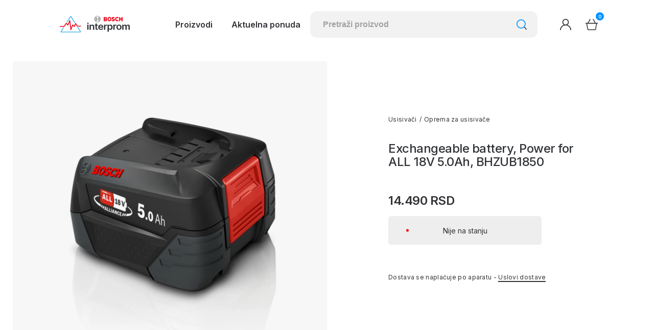

--- FILE ---
content_type: text/html; charset=UTF-8
request_url: https://www.interprom-bosch.rs/p/exchangeable-battery-power-for-all-18v-5-0ah-bhzub1850/
body_size: 84921
content:
<!DOCTYPE html>
<html lang="sr-RS" prefix="og: https://ogp.me/ns#">
<head>
<title>Exchangeable battery, Power for ALL 18V 5.0Ah, BHZUB1850 &ndash; Interprom</title>
    <!-- 1. META TAGS -->
    <meta charset="UTF-8">
    <meta http-equiv="X-UA-Compatible" content="IE=edge">
    <meta name="author" content="Degordian (http://www.degordian.com)">
    <meta name="viewport" content="width=device-width, initial-scale=1, viewport-fit=cover">
    <meta name="referrer" content="origin">
    <link rel="profile" href="http://gmpg.org/xfn/11">
    <link rel="pingback" href="https://www.interprom-bosch.rs/xmlrpc.php">

    <!-- 2. TITLE -->
    

    <style>
     body {
       opacity: 0;
     }
	@media (min-width: 768px) {
		.acf-block-preview .s-hero__right__promo, 
		.s-hero__right__promo {
			height: auto !important
		}
	}
    </style>

    <!-- 3. CRITICAL CSS -->
    <style>*{border:0;font-size:100%;margin:0;outline:none;padding:0;vertical-align:baseline}*,:after,:before{-webkit-box-sizing:border-box;box-sizing:border-box}html{-webkit-text-size-adjust:none;-webkit-font-smoothing:antialiased;-moz-osx-font-smoothing:grayscale;-webkit-overflow-scrolling:touch;-ms-overflow-style:none;line-height:1;overscroll-behavior-y:none;padding:env(safe-area-inset)}article,aside,details,figcaption,figure,footer,header,iframe,img,nav,picture,section,video{display:block}a,span{display:inline-block}iframe,img,video{height:auto;width:100%}a{color:inherit;pointer-events:auto}a,a:hover{text-decoration:none}li,ol,ul{list-style:none}input{background-color:transparent;border:none;border-radius:0;color:inherit}input,input:focus{-webkit-box-shadow:none;box-shadow:none}input:focus{border-color:initial;outline:none}button{background-color:transparent;color:inherit;cursor:pointer;font-family:inherit}@font-face{font-display:swap;font-family:Sailec;src:url(/wp-content/themes/bosch/static/fonts/Sailec.woff2)}@font-face{font-display:swap;font-family:Sailec-Bold;src:url(/wp-content/themes/bosch/static/fonts/Sailec-Bold.woff2)}html{background-color:#fff;height:100vh;overflow-x:hidden;overflow-y:auto;width:100vw}html:lang(en-US){margin-top:0!important}body{opacity:0;overflow:hidden}@media (min-width:992px){body{overflow:visible}}.loaded body{opacity:1;-webkit-transition:opacity .2s;transition:opacity .2s}html{font-size:5vw}@media (min-width:340px){html{font-size:16px}}@media (min-width:1400px){html{font-size:1.11vw}}.grecaptcha-badge{visibility:hidden}.g-recaptcha{margin:1.25rem 0}.woocommerce-NoticeGroup-checkout{padding-top:1.25rem}.woocommerce-NoticeGroup-checkout ul.woocommerce-error{background:#f2f2f2;border:none;border-radius:.375rem;font-size:.875rem}html{color:#313337;font-family:Inter,sans-serif;font-weight:400}.h1,.h2,.h3,.h4,.h5,.h6,h1,h2,h3,h4,h5,h6{color:currentColor;font-family:Inter,sans-serif;font-weight:400}p{font-size:.9375rem;line-height:1.71}@media (min-width:768px){p{font-size:1rem;line-height:1.5}}p a{display:inline}.h1,.h1 *,h1,h1 *{font-size:1.625rem;letter-spacing:-.0625rem}@media (min-width:768px){.h1,.h1 *,h1,h1 *{font-size:1.75rem}}@media (min-width:1200px){.h1,.h1 *,h1,h1 *{font-size:2rem}}.h2,.h2 *,h2,h2 *{font-size:1.25rem;font-weight:500;line-height:1.2}@media (min-width:768px){.h2,.h2 *,h2,h2 *{font-size:1.375rem;line-height:1.15}}@media (min-width:1200px){.h2,.h2 *,h2,h2 *{font-size:1.5rem;letter-spacing:-.03125rem;line-height:1.1}}.h3,.h3 *,h3,h3 *{font-size:1.125rem;font-weight:500;line-height:1.33}.h4,.h4 *,h4,h4 *{font-size:1rem;font-weight:500;line-height:1.125}.h5,.h5 *,.h6,.h6 *,h5,h5 *,h6,h6 *{font-size:.875rem;line-height:1.125}@media (min-width:768px){.h5,.h5 *,.h6,.h6 *,h5,h5 *,h6,h6 *{font-size:1rem}}.small,.small *{font-size:.875rem;line-height:1.71}.tiny,.tiny *{font-size:.75rem;letter-spacing:.01875rem;line-height:1.5}.display-4,.display-4 *{font-size:10vw;letter-spacing:-.3125vw;line-height:1}@media (min-width:768px){.display-4,.display-4 *{font-size:3.75rem}}@media (min-width:1200px){.display-4,.display-4 *{font-size:3.5rem;letter-spacing:-.1875rem}}.acf-block-preview main,main{padding:8.125rem 0 0}@media (min-width:768px){.acf-block-preview main,main{padding:8.75rem 0 0}}@media (min-width:992px){.acf-block-preview main,main{padding:7.5rem 0 0}}@media (min-width:1350px){.acf-block-preview main,main{padding:9.375rem 0 0}}.mw{display:block;overflow:hidden;position:relative;width:100%}.mw:before{content:"";display:block;padding-bottom:56.25%}.mw>canvas,.mw>iframe,.mw>img,.mw>video{bottom:-9999px;height:100%;left:-9999px;margin:auto;max-width:none;min-width:100%;position:absolute;right:-9999px;top:-9999px;width:auto}.mw>img,.mw>video{-o-object-fit:cover;object-fit:cover}.icon{fill:currentColor}iframe[data-src],img[data-src],video[data-src]{-webkit-transition:visibility .2s;transition:visibility .2s;visibility:hidden}iframe[data-src][data-ll-status=loaded],img[data-src][data-ll-status=loaded],picture img[data-src],video[data-src][data-ll-status=loaded]{visibility:visible}body #moove_gdpr_cookie_info_bar{border-radius:0!important;border-top:.0625rem solid rgba(49,51,55,.13)!important;bottom:0!important;-webkit-box-shadow:none!important;box-shadow:none!important;left:0!important;margin:0!important;max-width:100%;width:100%}@media (min-width:992px){body #moove_gdpr_cookie_info_bar{border:none!important;bottom:1.25rem!important;-webkit-box-shadow:0 .25rem .9375rem rgba(0,0,0,.1)!important;box-shadow:0 .25rem .9375rem rgba(0,0,0,.1)!important;left:1.25rem!important;max-width:30rem}}body #moove_gdpr_cookie_info_bar .moove-gdpr-info-bar-container{max-width:86.11111vw!important;padding:1.25rem 0!important;width:100%!important}@media (min-width:992px){body #moove_gdpr_cookie_info_bar .moove-gdpr-info-bar-container{padding:1.875rem!important}}body #moove_gdpr_cookie_info_bar .moove-gdpr-info-bar-container .moove-gdpr-info-bar-content{-webkit-box-pack:justify;-ms-flex-pack:justify;-webkit-box-orient:vertical;-webkit-box-direction:normal;-webkit-box-align:start;-ms-flex-align:start;align-items:flex-start;display:-webkit-box!important;display:-ms-flexbox!important;display:flex!important;-ms-flex-direction:column;flex-direction:column;justify-content:space-between}body #moove_gdpr_cookie_info_bar .moove-gdpr-info-bar-container .moove-gdpr-info-bar-content .moove-gdpr-button-holder{padding:1.25rem 0 0!important}@media (max-width:1199.98px){body #moove_gdpr_cookie_info_bar .moove-gdpr-info-bar-container .moove-gdpr-info-bar-content .moove-gdpr-button-holder{-ms-flex-wrap:wrap;flex-wrap:wrap;max-width:100%;padding:0;width:100%}}body #moove_gdpr_cookie_info_bar .moove-gdpr-info-bar-container .moove-gdpr-info-bar-content .mgbutton{border-radius:.25rem!important;font-weight:400!important}body #moove_gdpr_cookie_info_bar .moove-gdpr-info-bar-container .moove-gdpr-info-bar-content .mgbutton.moove-gdpr-infobar-reject-btn{background:transparent!important;border:.0625rem solid #0092ff!important;-webkit-box-shadow:none!important;box-shadow:none!important;color:#0092ff!important;display:none!important;opacity:1!important}@media (hover:hover) and (pointer:fine){body #moove_gdpr_cookie_info_bar .moove-gdpr-info-bar-container .moove-gdpr-info-bar-content .mgbutton.moove-gdpr-infobar-reject-btn:hover{border:.0625rem solid #313337!important;color:#313337!important}}@media (-ms-high-contrast:active),(-ms-high-contrast:none){body #moove_gdpr_cookie_info_bar .moove-gdpr-info-bar-container .moove-gdpr-info-bar-content .mgbutton.moove-gdpr-infobar-reject-btn:hover{border:.0625rem solid #313337!important;color:#313337!important}}body #moove_gdpr_cookie_info_bar .moove-gdpr-info-bar-container .moove-gdpr-info-bar-content .mgbutton.moove-gdpr-infobar-settings-btn{background:transparent!important;border:.0625rem solid #d9d9d9!important;-webkit-box-shadow:none!important;box-shadow:none!important;color:#313337!important;opacity:1!important}@media (max-width:767.98px){body #moove_gdpr_cookie_info_bar .moove-gdpr-info-bar-container .moove-gdpr-info-bar-content .mgbutton.moove-gdpr-infobar-settings-btn{min-width:45%!important}}#moove_gdpr_cookie_modal .moove-gdpr-modal-content .moove-gdpr-modal-right-content .moove-gdpr-modal-footer-content button.mgbutton{border-radius:.25rem!important;font-weight:400!important}#moove_gdpr_cookie_modal .moove-gdpr-modal-content .moove-gdpr-modal-right-content .moove-gdpr-modal-footer-content button.mgbutton.moove-gdpr-modal-save-settings{background:transparent!important;border:.0625rem solid #0092ff!important;-webkit-box-shadow:none!important;box-shadow:none!important;color:#0092ff!important;opacity:1!important}@media (hover:hover) and (pointer:fine){#moove_gdpr_cookie_modal .moove-gdpr-modal-content .moove-gdpr-modal-right-content .moove-gdpr-modal-footer-content button.mgbutton.moove-gdpr-modal-save-settings:hover{border:.0625rem solid #313337!important;color:#313337!important}}@media (-ms-high-contrast:active),(-ms-high-contrast:none){#moove_gdpr_cookie_modal .moove-gdpr-modal-content .moove-gdpr-modal-right-content .moove-gdpr-modal-footer-content button.mgbutton.moove-gdpr-modal-save-settings:hover{border:.0625rem solid #313337!important;color:#313337!important}}#moove_gdpr_cookie_modal .moove-gdpr-modal-content .moove-gdpr-modal-left-content #moove-gdpr-menu li.menu-item-off button,#moove_gdpr_cookie_modal .moove-gdpr-modal-content .moove-gdpr-modal-left-content #moove-gdpr-menu li.menu-item-selected button{border-radius:.25rem!important}#moove_gdpr_cookie_modal .moove-gdpr-modal-content .moove-gdpr-tab-main span.tab-title{color:#313337!important;font-weight:500!important}.wm-added{-webkit-box-align:center;-ms-flex-align:center;align-items:center;background-color:#fff;border:none;border-radius:.3125rem;-webkit-box-shadow:0 .0625rem .25rem 0 rgba(49,51,55,.3);box-shadow:0 .0625rem .25rem 0 rgba(49,51,55,.3);display:-webkit-box;display:-ms-flexbox;display:flex;font-size:.9375rem;letter-spacing:0;opacity:0;padding:1.25rem 1.875rem;position:fixed;right:.625rem;top:.625rem;-webkit-transform:translate3d(100%,0,0);transform:translate3d(100%,0,0);-webkit-transition:opacity .4s,-webkit-transform .4s;transition:opacity .4s,-webkit-transform .4s;transition:opacity .4s,transform .4s;transition:opacity .4s,transform .4s,-webkit-transform .4s;width:auto;z-index:99999}.wm-added:before{color:#0092ff;content:"\e015";font-family:WooCommerce;margin-right:.625rem}.wm-added.show-wm{opacity:1;-webkit-transform:translateZ(0);transform:translateZ(0)}.compare-product1{-webkit-box-align:center;-ms-flex-align:center;align-items:center;background:#fff;border-radius:.3125rem;bottom:.625rem;-webkit-box-shadow:0 .0625rem .25rem 0 rgba(49,51,55,.3);box-shadow:0 .0625rem .25rem 0 rgba(49,51,55,.3);display:-webkit-box;display:-ms-flexbox;display:flex;max-width:21.25rem;opacity:0;padding:.75rem .4375rem .75rem .75rem;position:fixed;right:.625rem;-webkit-transform:translate3d(100%,0,0);transform:translate3d(100%,0,0);-webkit-transition:opacity .4s,-webkit-transform .4s;transition:opacity .4s,-webkit-transform .4s;transition:opacity .4s,transform .4s;transition:opacity .4s,transform .4s,-webkit-transform .4s;width:100%;z-index:999}.compare-product1 img{height:auto;margin-right:.9375rem;max-height:2.5rem;max-width:2.5rem;width:auto}.compare-product1 span{font-size:.8125rem;font-weight:500;letter-spacing:.02063rem;line-height:1.38}.compare-product1 .compare-close{-webkit-box-align:center;-ms-flex-align:center;align-items:center;cursor:pointer;display:-webkit-box;display:-ms-flexbox;display:flex}.compare-product1 .compare-close .icon{height:1.5rem;width:1.5rem}.compare-product1.show-note{opacity:1;-webkit-transform:translateZ(0);transform:translateZ(0)}.compared-products{-webkit-box-align:center;-ms-flex-align:center;-webkit-box-pack:justify;-ms-flex-pack:justify;align-items:center;background:#fff;border-radius:.3125rem;bottom:.625rem;-webkit-box-shadow:0 .0625rem .25rem 0 rgba(49,51,55,.3);box-shadow:0 .0625rem .25rem 0 rgba(49,51,55,.3);display:-webkit-box;display:-ms-flexbox;display:flex;-ms-flex-wrap:wrap;flex-wrap:wrap;justify-content:space-between;max-width:21.25rem;opacity:0;padding:.75rem .4375rem .75rem .75rem;position:fixed;right:.625rem;-webkit-transform:translate3d(100%,0,0);transform:translate3d(100%,0,0);-webkit-transition:opacity .4s,-webkit-transform .4s;transition:opacity .4s,-webkit-transform .4s;transition:opacity .4s,transform .4s;transition:opacity .4s,transform .4s,-webkit-transform .4s;width:100%;z-index:999}.compared-products p{color:#ff6266;margin:.625rem 0;max-width:calc(100% - 1.875rem);text-align:center;width:100%}.compared-products ul{-webkit-box-align:center;-ms-flex-align:center;-webkit-box-pack:justify;-ms-flex-pack:justify;align-items:center;display:-webkit-box;display:-ms-flexbox;display:flex;justify-content:space-between;width:calc(100% - 1.875rem)}.compared-products ul li{max-width:calc(50% - .3125rem)}.compared-products ul li,.compared-products ul li a{-webkit-box-align:center;-ms-flex-align:center;align-items:center;display:-webkit-box;display:-ms-flexbox;display:flex;width:100%}.compared-products ul li img{height:auto;margin-right:.625rem;max-height:2.5rem;max-width:2.5rem;width:auto}.compared-products ul li .sku{font-size:.5625rem}.compared-products ul li .choose{-webkit-box-pack:center;-ms-flex-pack:center;border:.0625rem dashed #bfb8b8;border-radius:.125rem;color:#888;height:100%;justify-content:center;padding:.75rem;text-align:center;width:100%}.compared-products .compare-close,.compared-products ul li .choose{-webkit-box-align:center;-ms-flex-align:center;align-items:center;display:-webkit-box;display:-ms-flexbox;display:flex}.compared-products .compare-close{cursor:pointer}.compared-products .compare-close .icon{height:1.5rem;width:1.5rem}.compared-products .compare-link{-webkit-box-flex:0;-webkit-box-pack:center;-ms-flex-pack:center;display:-webkit-inline-box;display:-ms-inline-flexbox;display:inline-flex;-ms-flex:0 0 100%;flex:0 0 100%;justify-content:center;margin-top:.625rem}.compared-products .compare-link .btn{font-size:.875rem}.compared-products.show-note{opacity:1;-webkit-transform:translateZ(0);transform:translateZ(0)}.compared-products.remove-items{-webkit-box-pack:center;-ms-flex-pack:center;justify-content:center}.compared-products.remove-items .compare-close,.compared-products.remove-items ul{display:none}.compared-products.remove-items .compare-link{-webkit-box-flex:0;-ms-flex:0 0 50%;flex:0 0 50%;margin-top:0}.compared-products.remove-items .remove-compared{-webkit-box-pack:center;-ms-flex-pack:center;display:-webkit-box!important;display:-ms-flexbox!important;display:flex!important;justify-content:center;max-width:50%;width:100%}.compared-products.remove-items .remove-compared .btn{background:#313337;color:#fff;cursor:pointer;font-size:.875rem;padding:.1875rem 1.25rem;width:auto}#wspay-form .button{-webkit-box-align:center;-ms-flex-align:center;-webkit-box-pack:center;-ms-flex-pack:center;align-items:center;background-color:transparent;border:none;border-radius:.3125rem;display:-webkit-inline-box;display:-ms-inline-flexbox;display:inline-flex;font-size:1rem;height:3.25rem;justify-content:center;letter-spacing:0;line-height:1.125;padding:0;pointer-events:auto!important;position:relative;white-space:nowrap;width:14.6875rem;z-index:10}@media (min-width:768px){#wspay-form .button{font-size:1rem}}#wspay-form .button:focus{outline:none}#wspay-form .button-proceed{background:#0092ff;color:#fff;margin-bottom:.625rem;margin-right:.625rem}#wspay-form .button-cancel{background:#fff;-webkit-box-shadow:inset 0 0 0 .0625rem #d9d9d9;box-shadow:inset 0 0 0 .0625rem #d9d9d9;color:#313337}.c{margin:0 auto;max-width:calc(100% - 2.5rem);width:100%}.c--l,.c--r{max-width:calc(100% - 1.25rem)}@media (min-width:567px){.c{max-width:calc(100% - 4rem)}.c--l,.c--r{max-width:calc(100% - 2rem)}}@media (min-width:768px){.c{max-width:calc(100% - 5.625rem)}.c--l,.c--r{max-width:calc(100% - 2.8125rem)}}@media (min-width:1200px){.c{max-width:calc(100% - 13.75rem)}.c--l,.c--r{max-width:calc(100% - 6.875rem)}.c--w{max-width:calc(100% - 6.25rem)}}@media (min-width:1400px){.c{max-width:83.33333vw}.c--l,.c--r{max-width:calc(50% + 41.66667vw)}.c--w{max-width:91.66667vw}}.c--l{margin-right:0}.c--r{margin-left:0}.navigation .nav-bar{-webkit-box-pack:justify;-ms-flex-pack:justify;color:#313337;-ms-flex-wrap:wrap;flex-wrap:wrap;justify-content:space-between;-webkit-transition:height .4s;transition:height .4s;width:100%;z-index:99}.navigation .nav-bar,.navigation .nav-bar .hamburger{-webkit-box-align:center;-ms-flex-align:center;align-items:center;display:-webkit-box;display:-ms-flexbox;display:flex;position:relative}.navigation .nav-bar .hamburger{color:inherit;margin:-1rem;padding:1rem;pointer-events:auto!important}.navigation .nav-bar .hamburger__inner{-webkit-box-orient:vertical;-webkit-box-direction:normal;-webkit-box-align:center;-ms-flex-align:center;-webkit-box-pack:center;-ms-flex-pack:center;align-items:center;border-radius:3.125rem;-webkit-box-shadow:0 .0625rem .25rem 0 rgba(0,0,0,.25);box-shadow:0 .0625rem .25rem 0 rgba(0,0,0,.25);display:-webkit-box;display:-ms-flexbox;display:flex;-ms-flex-direction:column;flex-direction:column;height:1.875rem;justify-content:center;position:relative;-webkit-transition:-webkit-transform .4s;transition:-webkit-transform .4s;transition:transform .4s;transition:transform .4s,-webkit-transform .4s;width:1.875rem}.navigation .nav-bar .hamburger .line{background-color:currentColor;border-radius:1.25rem;height:2px;-webkit-transition:.4s;transition:.4s;width:.75rem}.navigation .nav-bar .hamburger .line--2{margin:.125rem 0}.navigation .nav-bar .hamburger.active .hamburger__inner{-webkit-transform:rotate(180deg);transform:rotate(180deg)}.navigation .nav-bar .hamburger.active .line--1{top:50%;-webkit-transform:translate3d(0,-50%,0) rotate(45deg);transform:translate3d(0,-50%,0) rotate(45deg)}.navigation .nav-bar .hamburger.active .line--2{opacity:0}.navigation .nav-bar .hamburger.active .line--3{bottom:50%;-webkit-transform:translate3d(0,50%,0) rotate(-45deg);transform:translate3d(0,50%,0) rotate(-45deg)}.navigation .nav-bar__left{-webkit-box-align:center;-ms-flex-align:center;-webkit-box-ordinal-group:2;-ms-flex-order:1;align-items:center;display:-webkit-box;display:-ms-flexbox;display:flex;order:1;-webkit-transition:opacity .4s,visibility .4s;transition:opacity .4s,visibility .4s}.navigation .nav-bar__left .logo{padding:.9375rem 0;width:7.5625rem}@media (min-width:768px){.navigation .nav-bar__left .logo{padding:.9375rem 0;width:9.4375rem}}@media (min-width:992px){.navigation .nav-bar__left .logo{margin-right:5.125rem;padding:1.75rem 0}}.navigation .nav-bar__left .logo .icon{height:auto;max-width:100%;width:100%}.navigation .nav-bar__right{-webkit-box-pack:end;-ms-flex-pack:end;-webkit-box-align:center;-ms-flex-align:center;-webkit-box-ordinal-group:3;-ms-flex-order:2;align-items:center;display:-webkit-box;display:-ms-flexbox;display:flex;-ms-flex-wrap:wrap;flex-wrap:wrap;justify-content:flex-end;order:2}@media (min-width:992px){.navigation .nav-bar__right{-webkit-box-ordinal-group:4;-ms-flex-order:3;order:3}}.navigation .nav-bar__right__account{cursor:pointer;height:1.5rem;margin:0 .875rem 0 2.6875rem;max-width:1.5rem;pointer-events:auto;position:relative;width:100%}@media (min-width:992px){.navigation .nav-bar__right__account{margin:0 1.6875rem 0 2.6875rem}}.navigation .nav-bar__right__account .icon{fill:#313337;height:100%;-webkit-transition:fill .4s;transition:fill .4s;width:100%}.navigation .nav-bar__right__account .logged{background:#ff0006;border-radius:50%;bottom:100%;height:.375rem;position:absolute;right:-.0625rem;width:.375rem}.navigation .nav-bar__right__account ul{background:#fff;border:.0625rem solid rgba(0,0,0,.18);border-radius:.3125rem;opacity:0;overflow:hidden;padding:1.5625rem 5.625rem 1.875rem 1.5625rem;position:absolute;right:-6.5625rem;top:calc(100% + 5rem);-webkit-transform:translate3d(0,1.25rem,0);transform:translate3d(0,1.25rem,0);-webkit-transition:opacity .15s,visibility .4s,-webkit-transform .4s;transition:opacity .15s,visibility .4s,-webkit-transform .4s;transition:opacity .15s,transform .4s,visibility .4s;transition:opacity .15s,transform .4s,visibility .4s,-webkit-transform .4s;visibility:hidden;width:18.75rem}@media (min-width:992px){.navigation .nav-bar__right__account ul{top:calc(100% + 1.875rem);width:21.25rem}}.navigation .nav-bar__right__account ul.show-account{opacity:1;-webkit-transform:translateZ(0);transform:translateZ(0);visibility:visible}.navigation .nav-bar__right__account ul li:not(:last-child){margin-bottom:1.875rem}.navigation .nav-bar__right__account ul li:not(:last-child) a{font-size:.875rem;font-weight:500;line-height:1.5rem;-webkit-transition:-webkit-transform .4s;transition:-webkit-transform .4s;transition:transform .4s;transition:transform .4s,-webkit-transform .4s;-webkit-transition-delay:.15s;transition-delay:.15s}.navigation .nav-bar__right__account ul li:not(:last-child) a,.navigation .nav-bar__right__account ul li:not(:last-child) span{-webkit-box-align:center;-ms-flex-align:center;align-items:center;display:-webkit-inline-box;display:-ms-inline-flexbox;display:inline-flex;-webkit-transform:translate3d(-2.0625rem,0,0);transform:translate3d(-2.0625rem,0,0)}.navigation .nav-bar__right__account ul li:not(:last-child) span{margin-right:.9375rem;opacity:0;-webkit-transition:opacity .15s,-webkit-transform .4s;transition:opacity .15s,-webkit-transform .4s;transition:opacity .15s,transform .4s;transition:opacity .15s,transform .4s,-webkit-transform .4s;width:1.125rem}.navigation .nav-bar__right__account ul li:not(:last-child) span .icon{width:1.125rem}.navigation .nav-bar__right__account ul li:not(:last-child) span .icon path:last-child{fill:#313337}.navigation .nav-bar__right__account ul li:not(:last-child) .icon{max-width:100%;width:100%}.navigation .nav-bar__right__account ul li:not(:last-child) .icon path:last-child{fill:#313337}@media (hover:hover) and (pointer:fine){.navigation .nav-bar__right__account ul li:not(:last-child):hover span{opacity:1;-webkit-transform:translateZ(0);transform:translateZ(0)}.navigation .nav-bar__right__account ul li:not(:last-child):hover a{-webkit-transform:translateZ(0);transform:translateZ(0)}}@media (-ms-high-contrast:active),(-ms-high-contrast:none){.navigation .nav-bar__right__account ul li:not(:last-child):hover span{opacity:1;-webkit-transform:translateZ(0);transform:translateZ(0)}.navigation .nav-bar__right__account ul li:not(:last-child):hover a{-webkit-transform:translateZ(0);transform:translateZ(0)}}.navigation .nav-bar__right__account ul .btn--edit{border-color:#979797;height:2.25rem;width:6.25rem}@media (hover:hover) and (pointer:fine){.navigation .nav-bar__right__account:hover .icon{fill:#0092ff}}@media (-ms-high-contrast:active),(-ms-high-contrast:none){.navigation .nav-bar__right__account:hover .icon{fill:#0092ff}}.navigation .nav-bar__right__cart{height:1.5rem;margin-right:1.875rem;max-width:1.5rem;position:relative;width:100%}@media (min-width:992px){.navigation .nav-bar__right__cart{margin-right:0}}.navigation .nav-bar__right__cart__total{-webkit-box-align:center;-ms-flex-align:center;-webkit-box-pack:center;-ms-flex-pack:center;align-items:center;background:#0092ff;border-radius:50%;bottom:calc(100% - .25rem);color:#fff;display:-webkit-box;display:-ms-flexbox;display:flex;font-size:.5625rem;font-weight:600;height:1rem;justify-content:center;left:calc(100% - .25rem);letter-spacing:-.025rem;max-width:1rem;padding-top:.0625rem;position:absolute;width:100%}.navigation .nav-bar__right__cart .icon{fill:#313337;height:100%;-webkit-transition:fill .4s;transition:fill .4s;width:100%}@media (hover:hover) and (pointer:fine){.navigation .nav-bar__right__cart:hover .icon{fill:#0092ff}}@media (-ms-high-contrast:active),(-ms-high-contrast:none){.navigation .nav-bar__right__cart:hover .icon{fill:#0092ff}}@media (min-width:992px){.navigation .nav-bar__right .hamburger{display:none}}.navigation .nav-bar__right__back-to-cart{-webkit-box-align:center;-ms-flex-align:center;align-items:center;display:-webkit-box;display:-ms-flexbox;display:flex}.navigation .nav-bar__right__back-to-cart span{font-weight:500}@media (max-width:767.98px){.navigation .nav-bar__right__back-to-cart span{font-size:.875rem}}.navigation .nav-bar__right__back-to-cart .icon{height:1.5rem;margin-right:.625rem;width:1.5rem}.navigation .nav-bar__right__back-to-cart .icon path:last-child{fill:#313337}@media (min-width:768px){.navigation .nav-bar__right__back-to-cart .icon{margin-right:1.25rem}}.navigation .nav-bar__search{-webkit-box-ordinal-group:4;-ms-flex-order:3;-webkit-box-flex:0;-ms-flex:0 0 100%;flex:0 0 100%;order:3}@media (min-width:992px){.navigation .nav-bar__search{-webkit-box-ordinal-group:3;-ms-flex-order:2;-webkit-box-flex:0;-ms-flex:0 0 18.75rem;flex:0 0 18.75rem;margin-left:auto;order:2}}@media (min-width:1200px){.navigation .nav-bar__search{-webkit-box-ordinal-group:3;-ms-flex-order:2;-webkit-box-flex:0;-ms-flex:0 0 27.8125rem;flex:0 0 27.8125rem;margin-left:auto;order:2}}.navigation .nav-bar__search form{border-radius:.8125rem;height:2.8125rem;max-width:100%;pointer-events:auto;position:relative;width:100%}@media (min-width:992px){.navigation .nav-bar__search form{height:3.25rem;max-width:27.8125rem}}.navigation .nav-bar__search form input{background:#f2f2f2;border-radius:.8125rem;color:#313337;font-size:.875rem;font-weight:600;height:100%;max-width:100%;padding:0 3.125rem 0 .9375rem;pointer-events:auto;width:100%}@media (min-width:992px){.navigation .nav-bar__search form input{font-size:1rem;padding:0 3.125rem 0 1.5625rem}}.navigation .nav-bar__search form input::-webkit-input-placeholder{color:#a1a2a4;opacity:1}.navigation .nav-bar__search form button{cursor:pointer;height:1.5rem;max-width:1.5rem;position:absolute;right:1.1875rem;top:.625rem;width:100%;z-index:2}@media (min-width:992px){.navigation .nav-bar__search form button{top:.875rem}}.navigation .nav-bar__search form button .icon{height:100%;width:100%}.navigation .nav-bar__search__list{background:#fff;border:.0625rem solid rgba(0,0,0,.18);border-radius:.3125rem;font-size:.875rem;font-weight:500;margin-top:.375rem;opacity:0;padding:1.25rem 3.75rem 1.25rem 1.875rem;-webkit-transform:translate3d(0,1.25rem,0);transform:translate3d(0,1.25rem,0);-webkit-transition:opacity .15s,visibility .4s,-webkit-transform .4s;transition:opacity .15s,visibility .4s,-webkit-transform .4s;transition:opacity .15s,visibility .4s,transform .4s;transition:opacity .15s,visibility .4s,transform .4s,-webkit-transform .4s;visibility:hidden}.navigation .nav-bar__search__list:after{-webkit-animation:spin 2s linear infinite;animation:spin 2s linear infinite;color:#313337;content:"\e01c";font-family:WooCommerce;font-size:1.25rem;font-weight:400;left:50%;margin-left:-.5625rem;margin-top:-.5625rem;position:absolute;top:50%;vertical-align:top}.navigation .nav-bar__search__list li{background:#fff;position:relative;z-index:2}.navigation .nav-bar__search__list li a{-webkit-box-align:center;-ms-flex-align:center;align-items:center;display:-webkit-box;display:-ms-flexbox;display:flex;line-height:1.71;padding:1.25rem 0}.navigation .nav-bar__search__list li a span{height:1.3125rem;margin-right:1.125rem;padding:0 .6875rem;width:2.6875rem}.navigation .nav-bar__search__list li a span .icon{height:100%;width:100%}.navigation .nav-bar__search__list li a img{height:auto;margin-right:1.125rem;width:2.6875rem}.navigation .nav-bar__search__list.show-list{opacity:1;-webkit-transform:translateZ(0);transform:translateZ(0);visibility:visible}.navigation .nav-bar nav{display:none}@media (min-width:992px){.navigation .nav-bar nav{display:block;font-size:1.0625rem;white-space:nowrap}.navigation .nav-bar nav>ul{display:-webkit-box;display:-ms-flexbox;display:flex;margin:0 -1.45833vw}}@media (min-width:992px) and (min-width:1600px){.navigation .nav-bar nav>ul{margin:0 -1.3125rem}}@media (min-width:992px){.navigation .nav-bar nav>ul>li{padding:0 1.45833vw;position:relative}}@media (min-width:992px) and (min-width:1600px){.navigation .nav-bar nav>ul>li{padding:0 1.3125rem}}@media (min-width:992px){.navigation .nav-bar nav>ul>li a{font-size:1rem;font-weight:600;letter-spacing:0;line-height:1.5rem}.navigation .nav-bar nav>ul>li.js-offer{cursor:pointer;pointer-events:auto}.navigation .nav-bar nav>ul>li.js-offer>a{pointer-events:none}.navigation .nav-bar nav>ul>li>ul{background:#fff;border:.0625rem solid rgba(0,0,0,.18);border-radius:.3125rem;left:0;margin-top:1.875rem;opacity:0;overflow:hidden;padding:1.5625rem;position:absolute;top:100%;-webkit-transform:translate3d(0,1.25rem,0);transform:translate3d(0,1.25rem,0);-webkit-transition:opacity .15s,visibility .4s,-webkit-transform .4s;transition:opacity .15s,visibility .4s,-webkit-transform .4s;transition:opacity .15s,transform .4s,visibility .4s;transition:opacity .15s,transform .4s,visibility .4s,-webkit-transform .4s;visibility:hidden;width:21.25rem}.navigation .nav-bar nav>ul>li>ul.show-offer{opacity:1;-webkit-transform:translateZ(0);transform:translateZ(0);visibility:visible}.navigation .nav-bar nav>ul>li>ul>li a{font-size:.875rem;font-weight:500;line-height:1.5rem;-webkit-transition:-webkit-transform .4s;transition:-webkit-transform .4s;transition:transform .4s;transition:transform .4s,-webkit-transform .4s;-webkit-transition-delay:.15s;transition-delay:.15s}.navigation .nav-bar nav>ul>li>ul>li a,.navigation .nav-bar nav>ul>li>ul>li span{-webkit-box-align:center;-ms-flex-align:center;align-items:center;display:-webkit-inline-box;display:-ms-inline-flexbox;display:inline-flex;-webkit-transform:translate3d(-2.0625rem,0,0);transform:translate3d(-2.0625rem,0,0)}.navigation .nav-bar nav>ul>li>ul>li span{margin-right:.9375rem;opacity:0;-webkit-transition:opacity .15s,-webkit-transform .4s;transition:opacity .15s,-webkit-transform .4s;transition:opacity .15s,transform .4s;transition:opacity .15s,transform .4s,-webkit-transform .4s;width:1.125rem}.navigation .nav-bar nav>ul>li>ul>li span .icon{width:1.125rem}.navigation .nav-bar nav>ul>li>ul>li span .icon path:last-child{fill:#313337}.navigation .nav-bar nav>ul>li>ul>li:not(:last-child){margin-bottom:1.875rem}}@media (min-width:992px) and (hover:hover) and (pointer:fine){.navigation .nav-bar nav>ul>li>ul>li:hover span{opacity:1}.navigation .nav-bar nav>ul>li>ul>li:hover a,.navigation .nav-bar nav>ul>li>ul>li:hover span{-webkit-transform:translateZ(0);transform:translateZ(0)}}@media (min-width:992px) and (-ms-high-contrast:active),(min-width:992px) and (-ms-high-contrast:none){.navigation .nav-bar nav>ul>li>ul>li:hover span{opacity:1}.navigation .nav-bar nav>ul>li>ul>li:hover a,.navigation .nav-bar nav>ul>li>ul>li:hover span{-webkit-transform:translateZ(0);transform:translateZ(0)}}.top-bar{background-color:#0092ff;color:#fff;padding:.375rem 0;position:relative;width:100%;z-index:10001}.top-bar--sticky{left:0;position:sticky;top:0}.top-bar--bottom{bottom:0;left:0;position:fixed}.top-bar .close-top-bar{cursor:pointer;pointer-events:all!important;position:absolute;right:.3125rem;top:50%;-webkit-transform:translateY(-50%);transform:translateY(-50%)}.top-bar .close-top-bar .icon{width:1.875rem}@media (min-width:768px){.top-bar .close-top-bar{right:.625rem}}@media (min-width:1200px){.top-bar .close-top-bar{right:1.25rem}}.top-bar__wrapper{-webkit-box-pack:center;-ms-flex-pack:center;display:-webkit-box;display:-ms-flexbox;display:flex;justify-content:center;position:relative}.top-bar__wrapper.c{max-width:calc(100% - 3.75rem)}@media (min-width:567px){.top-bar__wrapper.c{max-width:calc(100% - 5rem)}}.top-bar__wrapper .content{-ms-flex-wrap:wrap;flex-wrap:wrap}.top-bar__wrapper .content,.top-bar__wrapper .content p{-webkit-box-align:center;-ms-flex-align:center;align-items:center;display:-webkit-box;display:-ms-flexbox;display:flex}.top-bar__wrapper .content p{text-wrap:nowrap;font-size:.9375rem;line-height:1.71}@media (min-width:768px){.top-bar__wrapper .content p{font-size:1rem;line-height:1.5}}.top-bar__wrapper .content span{display:inline-block}.top-bar__wrapper .content a{display:inline-block;font-size:.9375rem;line-height:1.71;margin-left:.9375rem}@media (min-width:768px){.top-bar__wrapper .content a{font-size:1rem;line-height:1.5}}.top-bar__wrapper .content a.btn--cta{height:auto;padding:.25rem .625rem;width:auto}.top-bar__wrapper .content a .icon{display:none}.top-bar__wrapper .content.wider span{-webkit-animation:textScroll 10s linear infinite;animation:textScroll 10s linear infinite;position:relative;white-space:nowrap}.top-bar__wrapper .content.wider a{font-size:0;padding:.25rem;position:absolute;right:0;top:50%;-webkit-transform:translateY(-50%);transform:translateY(-50%)}.top-bar__wrapper .content.wider a:after{display:none}.top-bar__wrapper .content.wider a .icon{stroke:currentColor;display:inline-block;width:1.5rem}@-webkit-keyframes textScroll{0%{-webkit-transform:translate3d(50%,0,0);transform:translate3d(50%,0,0)}to{-webkit-transform:translate3d(-100%,0,0);transform:translate3d(-100%,0,0)}}@keyframes textScroll{0%{-webkit-transform:translate3d(50%,0,0);transform:translate3d(50%,0,0)}to{-webkit-transform:translate3d(-100%,0,0);transform:translate3d(-100%,0,0)}}.popup{background:rgba(0,0,0,.4);cursor:none;height:100vh;left:0;opacity:0;position:fixed;top:0;visibility:hidden;width:100%;z-index:-1}.popup>button{background:#fff;border-radius:50%;-webkit-box-shadow:0 .0625rem .25rem 0 rgba(0,0,0,.25);box-shadow:0 .0625rem .25rem 0 rgba(0,0,0,.25);cursor:pointer;height:2.0625rem;padding:.3125rem;pointer-events:auto;position:absolute;right:1rem;top:1rem;width:2.0625rem;z-index:10}.popup>button .icon{fill:#313337;-webkit-transition:-webkit-transform .4s;transition:-webkit-transform .4s;transition:transform .4s;transition:transform .4s,-webkit-transform .4s}@media (hover:hover) and (pointer:fine){.popup>button:hover .icon{-webkit-transform:rotate(90deg);transform:rotate(90deg)}}@media (-ms-high-contrast:active),(-ms-high-contrast:none){.popup>button:hover .icon{-webkit-transform:rotate(90deg);transform:rotate(90deg)}}.popup__inner{background:#fff;cursor:auto;height:100vh;max-width:30rem;overflow-y:auto;padding:2.5rem 1.5625rem;pointer-events:auto;position:absolute;right:0;top:0;-webkit-transform:translate3d(100%,0,0);transform:translate3d(100%,0,0);width:100%;z-index:9}.popup__inner h2{margin-bottom:2rem}.popup__inner p{margin-bottom:1.125rem}.popup__inner .warranty-list{border-bottom:.0625rem solid rgba(0,0,0,.13);margin-bottom:1.875rem;padding-bottom:.9375rem}.popup__inner .warranty-list:last-child{border-bottom:none}.popup__inner .warranty-list li{opacity:0;-webkit-transform:translate3d(1.875rem,0,0);transform:translate3d(1.875rem,0,0);-webkit-transition:opacity .4s,-webkit-transform .4s;transition:opacity .4s,-webkit-transform .4s;transition:transform .4s,opacity .4s;transition:transform .4s,opacity .4s,-webkit-transform .4s}.popup__inner .warranty-list li:nth-child(1n){-webkit-transition-delay:.25s;transition-delay:.25s}.popup__inner .warranty-list li:nth-child(2n){-webkit-transition-delay:.3s;transition-delay:.3s}.popup__inner .warranty-list li:nth-child(3n){-webkit-transition-delay:.35s;transition-delay:.35s}.popup__inner .warranty-list li:nth-child(4n){-webkit-transition-delay:.4s;transition-delay:.4s}.popup__inner .warranty-list li:nth-child(5n){-webkit-transition-delay:.45s;transition-delay:.45s}.popup__inner .warranty-list li:nth-child(6n){-webkit-transition-delay:.5s;transition-delay:.5s}.popup__inner .warranty-list li:nth-child(7n){-webkit-transition-delay:.55s;transition-delay:.55s}.popup__inner .warranty-list li:nth-child(8n){-webkit-transition-delay:.6s;transition-delay:.6s}.popup__inner .warranty-list li:nth-child(9n){-webkit-transition-delay:.65s;transition-delay:.65s}.popup__inner .warranty-list li:nth-child(10n){-webkit-transition-delay:.7s;transition-delay:.7s}.popup__inner .warranty-list li:nth-child(11n){-webkit-transition-delay:.75s;transition-delay:.75s}.popup__inner .warranty-list li:nth-child(12n){-webkit-transition-delay:.8s;transition-delay:.8s}.popup__inner .warranty-list li:nth-child(13n){-webkit-transition-delay:.85s;transition-delay:.85s}.popup__inner .warranty-list li:nth-child(14n){-webkit-transition-delay:.9s;transition-delay:.9s}.popup__inner .warranty-list li:nth-child(15n){-webkit-transition-delay:.95s;transition-delay:.95s}.popup__inner .warranty-list li:nth-child(16n){-webkit-transition-delay:1s;transition-delay:1s}.popup__inner .warranty-list li:nth-child(17n){-webkit-transition-delay:1.05s;transition-delay:1.05s}.popup__inner .warranty-list li:nth-child(18n){-webkit-transition-delay:1.1s;transition-delay:1.1s}.popup__inner .warranty-list li:nth-child(19n){-webkit-transition-delay:1.15s;transition-delay:1.15s}.popup__inner .warranty-list li:nth-child(20n){-webkit-transition-delay:1.2s;transition-delay:1.2s}.popup__inner .warranty-list li:nth-child(21n){-webkit-transition-delay:1.25s;transition-delay:1.25s}.popup__inner .warranty-list li:nth-child(22n){-webkit-transition-delay:1.3s;transition-delay:1.3s}.popup__inner .warranty-list li:nth-child(23n){-webkit-transition-delay:1.35s;transition-delay:1.35s}.popup__inner .warranty-list li:nth-child(24n){-webkit-transition-delay:1.4s;transition-delay:1.4s}.popup__inner .warranty-list li:nth-child(25n){-webkit-transition-delay:1.45s;transition-delay:1.45s}.popup__inner .warranty-list li:nth-child(26n){-webkit-transition-delay:1.5s;transition-delay:1.5s}.popup__inner .warranty-list li:nth-child(27n){-webkit-transition-delay:1.55s;transition-delay:1.55s}.popup__inner .warranty-list li:nth-child(28n){-webkit-transition-delay:1.6s;transition-delay:1.6s}.popup__inner .warranty-list li:nth-child(29n){-webkit-transition-delay:1.65s;transition-delay:1.65s}.popup__inner .warranty-list li:nth-child(30n){-webkit-transition-delay:1.7s;transition-delay:1.7s}.popup__inner .specs-lists .accordion{max-height:5.0625rem;opacity:0;overflow:hidden;-webkit-transform:translate3d(.625rem,0,0);transform:translate3d(.625rem,0,0);-webkit-transition:opacity .4s,-webkit-transform .4s;transition:opacity .4s,-webkit-transform .4s;transition:transform .4s,opacity .4s;transition:transform .4s,opacity .4s,-webkit-transform .4s;width:100%}.popup__inner .specs-lists .accordion__head{-webkit-box-align:center;-ms-flex-align:center;-webkit-box-pack:justify;-ms-flex-pack:justify;align-items:center;-webkit-box-shadow:inset 0 -.0625rem 0 0 rgba(0,0,0,.13);box-shadow:inset 0 -.0625rem 0 0 rgba(0,0,0,.13);cursor:pointer;display:-webkit-box;display:-ms-flexbox;display:flex;height:5rem;justify-content:space-between;max-width:100%;-webkit-transform:translateZ(0);transform:translateZ(0);width:100%}.popup__inner .specs-lists .accordion__head .icon{max-height:1.25rem;max-width:1.25rem;-webkit-transform:rotate(0deg);transform:rotate(0deg);-webkit-transition:-webkit-transform .4s;transition:-webkit-transform .4s;transition:transform .4s;transition:transform .4s,-webkit-transform .4s}.popup__inner .specs-lists .accordion ul{pointer-events:none}.popup__inner .specs-lists .accordion ul li{-webkit-box-shadow:inset 0 -.0625rem 0 0 rgba(0,0,0,.13);box-shadow:inset 0 -.0625rem 0 0 rgba(0,0,0,.13);display:-webkit-box;display:-ms-flexbox;display:flex;max-width:100%;opacity:0;-webkit-transform:translate3d(0,.625rem,0);transform:translate3d(0,.625rem,0);-webkit-transition:opacity .4s,-webkit-transform .4s;transition:opacity .4s,-webkit-transform .4s;transition:opacity .4s,transform .4s;transition:opacity .4s,transform .4s,-webkit-transform .4s;width:100%;will-change:transform}.popup__inner .specs-lists .accordion ul li span{max-width:100%;padding:.5rem 0;width:100%}.popup__inner .specs-lists .accordion ul li span.attr-title{font-weight:600;padding-right:.625rem}.popup__inner .specs-lists .accordion ul li:nth-child(1n){-webkit-transition-delay:.05s;transition-delay:.05s}.popup__inner .specs-lists .accordion ul li:nth-child(2n){-webkit-transition-delay:.1s;transition-delay:.1s}.popup__inner .specs-lists .accordion ul li:nth-child(3n){-webkit-transition-delay:.15s;transition-delay:.15s}.popup__inner .specs-lists .accordion ul li:nth-child(4n){-webkit-transition-delay:.2s;transition-delay:.2s}.popup__inner .specs-lists .accordion ul li:nth-child(5n){-webkit-transition-delay:.25s;transition-delay:.25s}.popup__inner .specs-lists .accordion ul li:nth-child(6n){-webkit-transition-delay:.3s;transition-delay:.3s}.popup__inner .specs-lists .accordion ul li:nth-child(7n){-webkit-transition-delay:.35s;transition-delay:.35s}.popup__inner .specs-lists .accordion ul li:nth-child(8n){-webkit-transition-delay:.4s;transition-delay:.4s}.popup__inner .specs-lists .accordion ul li:nth-child(9n){-webkit-transition-delay:.45s;transition-delay:.45s}.popup__inner .specs-lists .accordion ul li:nth-child(10n){-webkit-transition-delay:.5s;transition-delay:.5s}.popup__inner .specs-lists .accordion ul li:nth-child(11n){-webkit-transition-delay:.55s;transition-delay:.55s}.popup__inner .specs-lists .accordion ul li:nth-child(12n){-webkit-transition-delay:.6s;transition-delay:.6s}.popup__inner .specs-lists .accordion ul li:nth-child(13n){-webkit-transition-delay:.65s;transition-delay:.65s}.popup__inner .specs-lists .accordion ul li:nth-child(14n){-webkit-transition-delay:.7s;transition-delay:.7s}.popup__inner .specs-lists .accordion ul li:nth-child(15n){-webkit-transition-delay:.75s;transition-delay:.75s}.popup__inner .specs-lists .accordion ul li:nth-child(16n){-webkit-transition-delay:.8s;transition-delay:.8s}.popup__inner .specs-lists .accordion ul li:nth-child(17n){-webkit-transition-delay:.85s;transition-delay:.85s}.popup__inner .specs-lists .accordion ul li:nth-child(18n){-webkit-transition-delay:.9s;transition-delay:.9s}.popup__inner .specs-lists .accordion ul li:nth-child(19n){-webkit-transition-delay:.95s;transition-delay:.95s}.popup__inner .specs-lists .accordion ul li:nth-child(20n){-webkit-transition-delay:1s;transition-delay:1s}.popup__inner .specs-lists .accordion ul li:nth-child(21n){-webkit-transition-delay:1.05s;transition-delay:1.05s}.popup__inner .specs-lists .accordion ul li:nth-child(22n){-webkit-transition-delay:1.1s;transition-delay:1.1s}.popup__inner .specs-lists .accordion ul li:nth-child(23n){-webkit-transition-delay:1.15s;transition-delay:1.15s}.popup__inner .specs-lists .accordion ul li:nth-child(24n){-webkit-transition-delay:1.2s;transition-delay:1.2s}.popup__inner .specs-lists .accordion ul li:nth-child(25n){-webkit-transition-delay:1.25s;transition-delay:1.25s}.popup__inner .specs-lists .accordion ul li:nth-child(26n){-webkit-transition-delay:1.3s;transition-delay:1.3s}.popup__inner .specs-lists .accordion ul li:nth-child(27n){-webkit-transition-delay:1.35s;transition-delay:1.35s}.popup__inner .specs-lists .accordion ul li:nth-child(28n){-webkit-transition-delay:1.4s;transition-delay:1.4s}.popup__inner .specs-lists .accordion ul li:nth-child(29n){-webkit-transition-delay:1.45s;transition-delay:1.45s}.popup__inner .specs-lists .accordion ul li:nth-child(30n){-webkit-transition-delay:1.5s;transition-delay:1.5s}.popup__inner .specs-lists .accordion__always__open,.popup__inner .specs-lists .accordion__open{max-height:125rem}.popup__inner .specs-lists .accordion__always__open .accordion__head .icon,.popup__inner .specs-lists .accordion__open .accordion__head .icon{-webkit-transform:rotate(135deg);transform:rotate(135deg)}.popup__inner .specs-lists .accordion__open ul li{opacity:1;-webkit-transform:translateZ(0);transform:translateZ(0)}.popup__inner .filter-list .accordion{-webkit-box-shadow:inset 0 .0625rem 0 0 rgba(0,0,0,.13);box-shadow:inset 0 .0625rem 0 0 rgba(0,0,0,.13);max-height:5.0625rem;opacity:0;overflow:hidden;-webkit-transform:translate3d(.625rem,0,0);transform:translate3d(.625rem,0,0);-webkit-transition:opacity .4s,-webkit-transform .4s;transition:opacity .4s,-webkit-transform .4s;transition:transform .4s,opacity .4s;transition:transform .4s,opacity .4s,-webkit-transform .4s;width:100%}.popup__inner .filter-list .accordion__head{-webkit-box-align:center;-ms-flex-align:center;-webkit-box-pack:justify;-ms-flex-pack:justify;align-items:center;cursor:pointer;display:-webkit-box;display:-ms-flexbox;display:flex;height:5rem;justify-content:space-between;max-width:100%;-webkit-transform:translateZ(0);transform:translateZ(0);width:100%}.popup__inner .filter-list .accordion__head .icon{max-height:1.25rem;max-width:1.25rem;-webkit-transform:rotate(0deg);transform:rotate(0deg);-webkit-transition:-webkit-transform .4s;transition:-webkit-transform .4s;transition:transform .4s;transition:transform .4s,-webkit-transform .4s}.popup__inner .filter-list .accordion ul{pointer-events:none}.popup__inner .filter-list .accordion ul li{-ms-flex-align:center;-ms-flex-wrap:wrap;flex-wrap:wrap;max-width:100%;opacity:0;-webkit-transform:translate3d(0,.625rem,0);transform:translate3d(0,.625rem,0);-webkit-transition:opacity .4s,-webkit-transform .4s;transition:opacity .4s,-webkit-transform .4s;transition:opacity .4s,transform .4s;transition:opacity .4s,transform .4s,-webkit-transform .4s;will-change:transform}.popup__inner .filter-list .accordion ul li,.popup__inner .filter-list .accordion ul li .item{-webkit-box-align:center;align-items:center;display:-webkit-box;display:-ms-flexbox;display:flex;width:100%}.popup__inner .filter-list .accordion ul li .item{-webkit-box-flex:0;-ms-flex-align:center;-ms-flex:0 0 100%;flex:0 0 100%;position:relative}.popup__inner .filter-list .accordion ul li .item .icon{fill:#0092ff;display:-webkit-box;display:-ms-flexbox;display:flex;height:auto;margin-right:-2.125rem;max-width:1.5rem;-webkit-transform:scale(0);transform:scale(0);-webkit-transition:margin-right .4s,-webkit-transform .4s;transition:margin-right .4s,-webkit-transform .4s;transition:transform .4s,margin-right .4s;transition:transform .4s,margin-right .4s,-webkit-transform .4s;width:100%}.popup__inner .filter-list .accordion ul li .subcategory-item{-webkit-box-align:center;-ms-flex-align:center;align-items:center;display:-webkit-box;display:-ms-flexbox;display:flex;-ms-flex-wrap:wrap;flex-wrap:wrap;max-width:100%;padding-left:1.25rem;width:100%}.popup__inner .filter-list .accordion ul li .subcategory-item--hidden{display:none}.popup__inner .filter-list .accordion ul li label{cursor:pointer;font-weight:500;max-width:100%;padding:1rem 0 1rem 1.5625rem;pointer-events:auto;width:100%}.popup__inner .filter-list .accordion ul li .count{margin:0 2.1875rem;position:absolute;right:0;top:50%;-webkit-transform:translate3D(0,-50%,0);transform:translate3D(0,-50%,0)}.popup__inner .filter-list .accordion ul li input{display:none;margin-right:.9375rem}.popup__inner .filter-list .accordion ul li .radio-mark{border-radius:50%;-webkit-box-shadow:inset 0 0 0 1px rgba(49,51,55,.4);box-shadow:inset 0 0 0 1px rgba(49,51,55,.4);height:20px;position:absolute;right:10px;top:50%;-webkit-transform:translate3d(0,-50%,0);transform:translate3d(0,-50%,0);-webkit-transition:-webkit-box-shadow .4s;transition:-webkit-box-shadow .4s;transition:box-shadow .4s;transition:box-shadow .4s,-webkit-box-shadow .4s;width:20px}.popup__inner .filter-list .accordion ul li .radio-mark:after{background:#313337;border-radius:50%;content:"";height:10px;left:50%;opacity:0;position:absolute;top:50%;-webkit-transform:translate3d(-50%,-50%,0);transform:translate3d(-50%,-50%,0);-webkit-transition:opacity .15s,visibility .15s;transition:opacity .15s,visibility .15s;visibility:hidden;width:10px}.popup__inner .filter-list .accordion ul li .check-mark{border-radius:.1875rem;-webkit-box-shadow:inset 0 0 0 1px rgba(49,51,55,.4);box-shadow:inset 0 0 0 1px rgba(49,51,55,.4);height:20px;position:absolute;right:10px;top:50%;-webkit-transform:translate3d(0,-50%,0);transform:translate3d(0,-50%,0);-webkit-transition:-webkit-box-shadow .4s;transition:-webkit-box-shadow .4s;transition:box-shadow .4s;transition:box-shadow .4s,-webkit-box-shadow .4s;width:20px}.popup__inner .filter-list .accordion ul li .check-mark .icon{fill:#313337;content:"";height:10px;left:50%;opacity:0;position:absolute;top:50%;-webkit-transform:translate3d(-50%,-50%,0);transform:translate3d(-50%,-50%,0);-webkit-transition:opacity .15s,visibility .15s;transition:opacity .15s,visibility .15s;visibility:hidden;width:10px}.popup__inner .filter-list .accordion ul li input:checked~.radio-mark{-webkit-box-shadow:inset 0 0 0 1px #313337;box-shadow:inset 0 0 0 1px #313337}.popup__inner .filter-list .accordion ul li input:checked~.radio-mark:after{opacity:1;visibility:visible}.popup__inner .filter-list .accordion ul li input:checked~.check-mark{-webkit-box-shadow:inset 0 0 0 1px #313337;box-shadow:inset 0 0 0 1px #313337}.popup__inner .filter-list .accordion ul li input:checked~.check-mark .icon{opacity:1;visibility:visible}.popup__inner .filter-list .accordion ul li:last-child{margin-bottom:1.5625rem}.popup__inner .filter-list .accordion ul li.active .radio-mark{-webkit-box-shadow:inset 0 0 0 1px #313337;box-shadow:inset 0 0 0 1px #313337}.popup__inner .filter-list .accordion ul li.active .radio-mark:after{opacity:1;visibility:visible}.popup__inner .filter-list .accordion ul li:nth-child(1n){-webkit-transition-delay:.05s;transition-delay:.05s}.popup__inner .filter-list .accordion ul li:nth-child(2n){-webkit-transition-delay:.1s;transition-delay:.1s}.popup__inner .filter-list .accordion ul li:nth-child(3n){-webkit-transition-delay:.15s;transition-delay:.15s}.popup__inner .filter-list .accordion ul li:nth-child(4n){-webkit-transition-delay:.2s;transition-delay:.2s}.popup__inner .filter-list .accordion ul li:nth-child(5n){-webkit-transition-delay:.25s;transition-delay:.25s}.popup__inner .filter-list .accordion ul li:nth-child(6n){-webkit-transition-delay:.3s;transition-delay:.3s}.popup__inner .filter-list .accordion ul li:nth-child(7n){-webkit-transition-delay:.35s;transition-delay:.35s}.popup__inner .filter-list .accordion ul li:nth-child(8n){-webkit-transition-delay:.4s;transition-delay:.4s}.popup__inner .filter-list .accordion ul li:nth-child(9n){-webkit-transition-delay:.45s;transition-delay:.45s}.popup__inner .filter-list .accordion ul li:nth-child(10n){-webkit-transition-delay:.5s;transition-delay:.5s}.popup__inner .filter-list .accordion ul li:nth-child(11n){-webkit-transition-delay:.55s;transition-delay:.55s}.popup__inner .filter-list .accordion ul li:nth-child(12n){-webkit-transition-delay:.6s;transition-delay:.6s}.popup__inner .filter-list .accordion ul li:nth-child(13n){-webkit-transition-delay:.65s;transition-delay:.65s}.popup__inner .filter-list .accordion ul li:nth-child(14n){-webkit-transition-delay:.7s;transition-delay:.7s}.popup__inner .filter-list .accordion ul li:nth-child(15n){-webkit-transition-delay:.75s;transition-delay:.75s}.popup__inner .filter-list .accordion ul li:nth-child(16n){-webkit-transition-delay:.8s;transition-delay:.8s}.popup__inner .filter-list .accordion ul li:nth-child(17n){-webkit-transition-delay:.85s;transition-delay:.85s}.popup__inner .filter-list .accordion ul li:nth-child(18n){-webkit-transition-delay:.9s;transition-delay:.9s}.popup__inner .filter-list .accordion ul li:nth-child(19n){-webkit-transition-delay:.95s;transition-delay:.95s}.popup__inner .filter-list .accordion ul li:nth-child(20n){-webkit-transition-delay:1s;transition-delay:1s}.popup__inner .filter-list .accordion ul li:nth-child(21n){-webkit-transition-delay:1.05s;transition-delay:1.05s}.popup__inner .filter-list .accordion ul li:nth-child(22n){-webkit-transition-delay:1.1s;transition-delay:1.1s}.popup__inner .filter-list .accordion ul li:nth-child(23n){-webkit-transition-delay:1.15s;transition-delay:1.15s}.popup__inner .filter-list .accordion ul li:nth-child(24n){-webkit-transition-delay:1.2s;transition-delay:1.2s}.popup__inner .filter-list .accordion ul li:nth-child(25n){-webkit-transition-delay:1.25s;transition-delay:1.25s}.popup__inner .filter-list .accordion ul li:nth-child(26n){-webkit-transition-delay:1.3s;transition-delay:1.3s}.popup__inner .filter-list .accordion ul li:nth-child(27n){-webkit-transition-delay:1.35s;transition-delay:1.35s}.popup__inner .filter-list .accordion ul li:nth-child(28n){-webkit-transition-delay:1.4s;transition-delay:1.4s}.popup__inner .filter-list .accordion ul li:nth-child(29n){-webkit-transition-delay:1.45s;transition-delay:1.45s}.popup__inner .filter-list .accordion ul li:nth-child(30n){-webkit-transition-delay:1.5s;transition-delay:1.5s}.popup__inner .filter-list .accordion ul .js-have-sub{cursor:pointer;pointer-events:auto}.popup__inner .filter-list .accordion ul .show-subcategory .item .icon{margin-right:-.625rem;-webkit-transform:scale(1);transform:scale(1)}.popup__inner .filter-list .accordion ul .show-subcategory .item .icon path:last-child{fill:#313337}.popup__inner .filter-list .accordion ul .show-subcategory .item .check-mark,.popup__inner .filter-list .accordion ul .show-subcategory .item .count{display:none}.popup__inner .filter-list .accordion ul .show-subcategory .subcategory-item--hidden{display:-webkit-box;display:-ms-flexbox;display:flex}.popup__inner .filter-list .accordion__always__open,.popup__inner .filter-list .accordion__open{max-height:125rem}.popup__inner .filter-list .accordion__always__open .accordion__head .icon,.popup__inner .filter-list .accordion__open .accordion__head .icon{-webkit-transform:rotate(135deg);transform:rotate(135deg)}.popup__inner .filter-list .accordion__open ul li{opacity:1;-webkit-transform:translateZ(0);transform:translateZ(0)}.popup__inner>button{background:#fff;border-radius:50%;-webkit-box-shadow:0 .0625rem .25rem 0 rgba(0,0,0,.25);box-shadow:0 .0625rem .25rem 0 rgba(0,0,0,.25);cursor:pointer;height:2.0625rem;padding:.3125rem;pointer-events:auto;position:absolute;right:1rem;top:1rem;width:2.0625rem;z-index:9}.popup__inner>button .icon{fill:#313337;-webkit-transition:-webkit-transform .4s;transition:-webkit-transform .4s;transition:transform .4s;transition:transform .4s,-webkit-transform .4s}@media (hover:hover) and (pointer:fine){.popup__inner>button:hover .icon{-webkit-transform:rotate(90deg);transform:rotate(90deg)}}@media (-ms-high-contrast:active),(-ms-high-contrast:none){.popup__inner>button:hover .icon{-webkit-transform:rotate(90deg);transform:rotate(90deg)}}.popup__inner--full{max-width:100%;-webkit-transform:translateZ(0);transform:translateZ(0)}.popup__inner--full>button{background:#fff;border-radius:50%;-webkit-box-shadow:0 .0625rem .25rem 0 rgba(0,0,0,.25);box-shadow:0 .0625rem .25rem 0 rgba(0,0,0,.25);cursor:pointer;height:2.0625rem;left:auto;padding:.3125rem;pointer-events:auto;position:absolute;right:1.25rem;top:.875rem;width:2.0625rem;z-index:9}@media (min-width:768px){.popup__inner--full>button{left:2.5rem;right:auto;top:2.5rem}}.popup__inner--full>button .icon{fill:#313337;-webkit-transition:-webkit-transform .4s;transition:-webkit-transform .4s;transition:transform .4s;transition:transform .4s,-webkit-transform .4s}@media (hover:hover) and (pointer:fine){.popup__inner--full>button:hover .icon{-webkit-transform:rotate(90deg);transform:rotate(90deg)}}@media (-ms-high-contrast:active),(-ms-high-contrast:none){.popup__inner--full>button:hover .icon{-webkit-transform:rotate(90deg);transform:rotate(90deg)}}.popup__inner--menu-bg{background:rgba(255,255,255,.7)}.popup__gallery,.popup__gallery__drawings{max-width:100%;-webkit-transform:translate3d(0,100%,0);transform:translate3d(0,100%,0);width:100%}.popup__gallery,.popup__gallery__drawings,.popup__gallery__drawings li,.popup__gallery li{-webkit-box-pack:center;-ms-flex-pack:center;-webkit-box-align:center;-ms-flex-align:center;align-items:center;display:-webkit-box;display:-ms-flexbox;display:flex;justify-content:center}.popup__gallery__drawings li,.popup__gallery li{height:auto}.popup__gallery .swiper-pagination,.popup__gallery__drawings .swiper-pagination{grid-gap:.125rem;display:grid;grid-auto-columns:1fr;grid-auto-flow:column;left:0;position:fixed;top:0;width:100%}.popup__gallery .swiper-pagination span,.popup__gallery__drawings .swiper-pagination span{background:transparent;border:none;border-radius:0;height:1.875rem;margin:0;position:relative;width:100%}.popup__gallery .swiper-pagination span:before,.popup__gallery__drawings .swiper-pagination span:before{background:#d8d8d8;content:"";height:.25rem;left:0;position:absolute;top:0;width:100%}.popup__gallery .swiper-pagination span:after,.popup__gallery__drawings .swiper-pagination span:after{background:#0092ff;content:"";height:.25rem;left:0;position:absolute;top:0;-webkit-transition:width .4s;transition:width .4s;width:0;z-index:2}.popup__gallery .swiper-pagination span.swiper-pagination-bullet-active:after,.popup__gallery__drawings .swiper-pagination span.swiper-pagination-bullet-active:after{left:50%;-webkit-transform:translate3d(-50%,0,0);transform:translate3d(-50%,0,0);width:100%}.popup__gallery .swiper-controls,.popup__gallery__drawings .swiper-controls{display:none}@media (min-width:768px){.popup__gallery .swiper-controls,.popup__gallery__drawings .swiper-controls{display:block;position:absolute;z-index:2}.popup__gallery .swiper-controls button,.popup__gallery__drawings .swiper-controls button{-webkit-box-pack:center;-ms-flex-pack:center;-webkit-box-align:center;-ms-flex-align:center;align-items:center;display:-webkit-box;display:-ms-flexbox;display:flex;height:3rem;justify-content:center;position:fixed;top:calc(50% - 1.5rem);width:3rem}.popup__gallery .swiper-controls button.swiper-prev,.popup__gallery__drawings .swiper-controls button.swiper-prev{left:11.875rem;-webkit-transform:scaleX(-1);transform:scaleX(-1)}.popup__gallery .swiper-controls button.swiper-next,.popup__gallery__drawings .swiper-controls button.swiper-next{right:11.875rem}.popup__gallery .swiper-controls button.disabled,.popup__gallery__drawings .swiper-controls button.disabled{opacity:.4}.popup__gallery .swiper-controls button .icon,.popup__gallery__drawings .swiper-controls button .icon{fill:#313337}}.popup__gallery .thumbs,.popup__gallery__drawings .thumbs{display:none}@media (min-width:768px){.popup__gallery .thumbs,.popup__gallery__drawings .thumbs{display:block;left:1.25rem;max-height:60vh;overflow:auto;position:absolute;top:1.25rem;z-index:2}.popup__gallery .thumbs li,.popup__gallery__drawings .thumbs li{-webkit-box-pack:center;-ms-flex-pack:center;-webkit-box-align:center;-ms-flex-align:center;align-items:center;border:1px solid rgba(49,51,55,.38);cursor:pointer;display:-webkit-box;display:-ms-flexbox;display:flex;height:5rem;justify-content:center;margin:0 0 .375rem;opacity:0;-webkit-transform:translate3d(-100%,0,0);transform:translate3d(-100%,0,0);-webkit-transition:opacity .4s,-webkit-transform .4s;transition:opacity .4s,-webkit-transform .4s;transition:opacity .4s,transform .4s;transition:opacity .4s,transform .4s,-webkit-transform .4s;width:6.5rem}.popup__gallery .thumbs li picture,.popup__gallery .thumbs li picture img,.popup__gallery__drawings .thumbs li picture,.popup__gallery__drawings .thumbs li picture img{height:100%;-o-object-fit:contain;object-fit:contain;width:100%}.popup__gallery .thumbs li.active,.popup__gallery__drawings .thumbs li.active{opacity:1}}.popup__drawings{display:-webkit-box;display:-ms-flexbox;display:flex;-ms-flex-wrap:wrap;flex-wrap:wrap}.popup__drawings li{max-width:50%}.popup__main-menu{-webkit-box-orient:vertical;-webkit-box-direction:normal;-webkit-box-pack:justify;-ms-flex-pack:justify;background:#f7f7f7;display:-webkit-box;display:-ms-flexbox;display:flex;-ms-flex-direction:column;flex-direction:column;justify-content:space-between;left:0;max-width:100%;min-height:100vh;padding:3.75rem 0 2.5rem;position:absolute;top:0;width:100%}@media (min-width:768px){.popup__main-menu{height:100vh;max-width:20rem;padding:7.5rem 2.5rem 3.125rem}}@media (min-width:992px){.popup__main-menu{max-width:21.875rem}}.popup__main-menu__items>li{cursor:pointer;opacity:0;overflow:hidden;-webkit-transform:translate3d(-6.25rem,0,0);transform:translate3d(-6.25rem,0,0);-webkit-transition:opacity .4s,-webkit-transform .4s;transition:opacity .4s,-webkit-transform .4s;transition:opacity .4s,transform .4s;transition:opacity .4s,transform .4s,-webkit-transform .4s;-webkit-transition-delay:0s;transition-delay:0s}@media (min-width:768px){.popup__main-menu__items>li{margin-bottom:1.25rem}}.popup__main-menu__items>li>a{-webkit-box-align:center;-ms-flex-align:center;align-items:center;display:-webkit-box;display:-ms-flexbox;display:flex;pointer-events:none;-webkit-transform:translate3d(-2.125rem,0,0);transform:translate3d(-2.125rem,0,0);-webkit-transition:-webkit-transform .4s;transition:-webkit-transform .4s;transition:transform .4s;transition:transform .4s,-webkit-transform .4s}@media (max-width:767.98px){.popup__main-menu__items>li>a{padding:1.125rem 1.25rem}}.popup__main-menu__items>li>a>span{-webkit-box-align:center;-ms-flex-align:center;align-items:center;display:-webkit-box;display:-ms-flexbox;display:flex;margin-right:1rem;max-width:1.5rem;width:100%}.popup__main-menu__items>li>a>span .icon{display:none}@media (min-width:768px){.popup__main-menu__items>li>a>span .icon{fill:#313337;display:block;height:auto;width:100%}.popup__main-menu__items>li>a>span .icon path:last-child{fill:#313337}}@media (min-width:768px) and (hover:hover) and (pointer:fine){.popup__main-menu__items>li:hover a{-webkit-transform:translateZ(0);transform:translateZ(0)}}@media (min-width:768px) and (-ms-high-contrast:active),(min-width:768px) and (-ms-high-contrast:none){.popup__main-menu__items>li:hover a{-webkit-transform:translateZ(0);transform:translateZ(0)}}@media (min-width:768px){.popup__main-menu__items>li.subcategory__open a{-webkit-transform:translateZ(0);transform:translateZ(0)}}@media (max-width:767.98px){.popup__main-menu__offer{margin:1.25rem 0;padding:0 1.25rem}}.popup__main-menu__offer li{margin-bottom:.9375rem;opacity:0;-webkit-transform:translate3d(-3.125rem,0,0);transform:translate3d(-3.125rem,0,0);-webkit-transition:opacity .4s,-webkit-transform .4s;transition:opacity .4s,-webkit-transform .4s;transition:opacity .4s,transform .4s;transition:opacity .4s,transform .4s,-webkit-transform .4s;-webkit-transition-delay:0s;transition-delay:0s}.popup__main-menu__offer li a{-webkit-transform:skew(0,0);transform:skew(0,0);-webkit-transition:-webkit-transform .4s;transition:-webkit-transform .4s;transition:transform .4s;transition:transform .4s,-webkit-transform .4s}@media (hover:hover) and (pointer:fine){.popup__main-menu__offer li:hover a{-webkit-transform:skew(-10deg,0);transform:skew(-10deg,0)}}@media (-ms-high-contrast:active),(-ms-high-contrast:none){.popup__main-menu__offer li:hover a{-webkit-transform:skew(-10deg,0);transform:skew(-10deg,0)}}@media (max-width:767.98px){.popup__main-menu__contact{padding:0 1.25rem}}.popup__main-menu__contact li{opacity:0;-webkit-transform:translate3d(0,3.125rem,0);transform:translate3d(0,3.125rem,0);-webkit-transition:opacity .4s,-webkit-transform .4s;transition:opacity .4s,-webkit-transform .4s;transition:opacity .4s,transform .4s;transition:opacity .4s,transform .4s,-webkit-transform .4s;-webkit-transition-delay:0s;transition-delay:0s}.popup.open{opacity:1;pointer-events:auto;-webkit-transition:opacity .4s;transition:opacity .4s;visibility:visible;z-index:99999}.popup.open,.popup.open .popup__inner{-webkit-transform:translateZ(0);transform:translateZ(0)}.popup.open .popup__inner{-webkit-transition:-webkit-transform .4s;transition:-webkit-transform .4s;transition:transform .4s;transition:transform .4s,-webkit-transform .4s}.popup.open .popup__inner .specs-lists .accordion,.popup.open .popup__inner .warranty-list li{opacity:1;-webkit-transform:translateZ(0);transform:translateZ(0)}.popup.open .popup__inner .specs-lists .accordion:nth-child(1n){-webkit-transition-delay:.1s;transition-delay:.1s}.popup.open .popup__inner .specs-lists .accordion:nth-child(2n){-webkit-transition-delay:.2s;transition-delay:.2s}.popup.open .popup__inner .specs-lists .accordion:nth-child(3n){-webkit-transition-delay:.3s;transition-delay:.3s}.popup.open .popup__inner .specs-lists .accordion:nth-child(4n){-webkit-transition-delay:.4s;transition-delay:.4s}.popup.open .popup__inner .specs-lists .accordion:nth-child(5n){-webkit-transition-delay:.5s;transition-delay:.5s}.popup.open .popup__inner .specs-lists .accordion:nth-child(6n){-webkit-transition-delay:.6s;transition-delay:.6s}.popup.open .popup__inner .specs-lists .accordion:nth-child(7n){-webkit-transition-delay:.7s;transition-delay:.7s}.popup.open .popup__inner .specs-lists .accordion:nth-child(8n){-webkit-transition-delay:.8s;transition-delay:.8s}.popup.open .popup__inner .specs-lists .accordion:nth-child(9n){-webkit-transition-delay:.9s;transition-delay:.9s}.popup.open .popup__inner .specs-lists .accordion:nth-child(10n){-webkit-transition-delay:1s;transition-delay:1s}.popup.open .popup__inner .specs-lists .accordion:nth-child(11n){-webkit-transition-delay:1.1s;transition-delay:1.1s}.popup.open .popup__inner .specs-lists .accordion:nth-child(12n){-webkit-transition-delay:1.2s;transition-delay:1.2s}.popup.open .popup__inner .specs-lists .accordion:nth-child(13n){-webkit-transition-delay:1.3s;transition-delay:1.3s}.popup.open .popup__inner .specs-lists .accordion:nth-child(14n){-webkit-transition-delay:1.4s;transition-delay:1.4s}.popup.open .popup__inner .specs-lists .accordion:nth-child(15n){-webkit-transition-delay:1.5s;transition-delay:1.5s}.popup.open .popup__inner .specs-lists .accordion:nth-child(16n){-webkit-transition-delay:1.6s;transition-delay:1.6s}.popup.open .popup__inner .specs-lists .accordion:nth-child(17n){-webkit-transition-delay:1.7s;transition-delay:1.7s}.popup.open .popup__inner .specs-lists .accordion:nth-child(18n){-webkit-transition-delay:1.8s;transition-delay:1.8s}.popup.open .popup__inner .specs-lists .accordion:nth-child(19n){-webkit-transition-delay:1.9s;transition-delay:1.9s}.popup.open .popup__inner .specs-lists .accordion:nth-child(20n){-webkit-transition-delay:2s;transition-delay:2s}.popup.open .popup__inner .filter-list .accordion{opacity:1;-webkit-transform:translateZ(0);transform:translateZ(0)}.popup.open .popup__inner .filter-list .accordion input{display:none}.popup.open .popup__inner .filter-list .accordion:nth-child(1n){-webkit-transition-delay:.1s;transition-delay:.1s}.popup.open .popup__inner .filter-list .accordion:nth-child(2n){-webkit-transition-delay:.2s;transition-delay:.2s}.popup.open .popup__inner .filter-list .accordion:nth-child(3n){-webkit-transition-delay:.3s;transition-delay:.3s}.popup.open .popup__inner .filter-list .accordion:nth-child(4n){-webkit-transition-delay:.4s;transition-delay:.4s}.popup.open .popup__inner .filter-list .accordion:nth-child(5n){-webkit-transition-delay:.5s;transition-delay:.5s}.popup.open .popup__inner .filter-list .accordion:nth-child(6n){-webkit-transition-delay:.6s;transition-delay:.6s}.popup.open .popup__inner .filter-list .accordion:nth-child(7n){-webkit-transition-delay:.7s;transition-delay:.7s}.popup.open .popup__inner .filter-list .accordion:nth-child(8n){-webkit-transition-delay:.8s;transition-delay:.8s}.popup.open .popup__inner .filter-list .accordion:nth-child(9n){-webkit-transition-delay:.9s;transition-delay:.9s}.popup.open .popup__inner .filter-list .accordion:nth-child(10n){-webkit-transition-delay:1s;transition-delay:1s}.popup.open .popup__inner .filter-list .accordion:nth-child(11n){-webkit-transition-delay:1.1s;transition-delay:1.1s}.popup.open .popup__inner .filter-list .accordion:nth-child(12n){-webkit-transition-delay:1.2s;transition-delay:1.2s}.popup.open .popup__inner .filter-list .accordion:nth-child(13n){-webkit-transition-delay:1.3s;transition-delay:1.3s}.popup.open .popup__inner .filter-list .accordion:nth-child(14n){-webkit-transition-delay:1.4s;transition-delay:1.4s}.popup.open .popup__inner .filter-list .accordion:nth-child(15n){-webkit-transition-delay:1.5s;transition-delay:1.5s}.popup.open .popup__inner .filter-list .accordion:nth-child(16n){-webkit-transition-delay:1.6s;transition-delay:1.6s}.popup.open .popup__inner .filter-list .accordion:nth-child(17n){-webkit-transition-delay:1.7s;transition-delay:1.7s}.popup.open .popup__inner .filter-list .accordion:nth-child(18n){-webkit-transition-delay:1.8s;transition-delay:1.8s}.popup.open .popup__inner .filter-list .accordion:nth-child(19n){-webkit-transition-delay:1.9s;transition-delay:1.9s}.popup.open .popup__inner .filter-list .accordion:nth-child(20n){-webkit-transition-delay:2s;transition-delay:2s}.popup.open .popup__inner .filter-list .accordion:nth-child(21n){-webkit-transition-delay:2.1s;transition-delay:2.1s}.popup.open .popup__inner .filter-list .accordion:nth-child(22n){-webkit-transition-delay:2.2s;transition-delay:2.2s}.popup.open .popup__inner .filter-list .accordion:nth-child(23n){-webkit-transition-delay:2.3s;transition-delay:2.3s}.popup.open .popup__inner .filter-list .accordion:nth-child(24n){-webkit-transition-delay:2.4s;transition-delay:2.4s}.popup.open .popup__inner .filter-list .accordion:nth-child(25n){-webkit-transition-delay:2.5s;transition-delay:2.5s}.popup.open .popup__inner .filter-list .accordion:nth-child(26n){-webkit-transition-delay:2.6s;transition-delay:2.6s}.popup.open .popup__inner .filter-list .accordion:nth-child(27n){-webkit-transition-delay:2.7s;transition-delay:2.7s}.popup.open .popup__inner .filter-list .accordion:nth-child(28n){-webkit-transition-delay:2.8s;transition-delay:2.8s}.popup.open .popup__inner .filter-list .accordion:nth-child(29n){-webkit-transition-delay:2.9s;transition-delay:2.9s}.popup.open .popup__inner .filter-list .accordion:nth-child(30n){-webkit-transition-delay:3s;transition-delay:3s}.popup.open .popup__inner .filter-list .accordion:nth-child(31n){-webkit-transition-delay:3.1s;transition-delay:3.1s}.popup.open .popup__inner .filter-list .accordion:nth-child(32n){-webkit-transition-delay:3.2s;transition-delay:3.2s}.popup.open .popup__inner .filter-list .accordion:nth-child(33n){-webkit-transition-delay:3.3s;transition-delay:3.3s}.popup.open .popup__inner .filter-list .accordion:nth-child(34n){-webkit-transition-delay:3.4s;transition-delay:3.4s}.popup.open .popup__inner .filter-list .accordion:nth-child(35n){-webkit-transition-delay:3.5s;transition-delay:3.5s}.popup.open .popup__inner .filter-list .accordion:nth-child(36n){-webkit-transition-delay:3.6s;transition-delay:3.6s}.popup.open .popup__inner .filter-list .accordion:nth-child(37n){-webkit-transition-delay:3.7s;transition-delay:3.7s}.popup.open .popup__inner .filter-list .accordion:nth-child(38n){-webkit-transition-delay:3.8s;transition-delay:3.8s}.popup.open .popup__inner .filter-list .accordion:nth-child(39n){-webkit-transition-delay:3.9s;transition-delay:3.9s}.popup.open .popup__inner .filter-list .accordion:nth-child(40n){-webkit-transition-delay:4s;transition-delay:4s}.popup.open .popup__inner .filter-list .accordion:nth-child(41n){-webkit-transition-delay:4.1s;transition-delay:4.1s}.popup.open .popup__inner .filter-list .accordion:nth-child(42n){-webkit-transition-delay:4.2s;transition-delay:4.2s}.popup.open .popup__inner .filter-list .accordion:nth-child(43n){-webkit-transition-delay:4.3s;transition-delay:4.3s}.popup.open .popup__inner .filter-list .accordion:nth-child(44n){-webkit-transition-delay:4.4s;transition-delay:4.4s}.popup.open .popup__inner .filter-list .accordion:nth-child(45n){-webkit-transition-delay:4.5s;transition-delay:4.5s}.popup.open .popup__inner .filter-list .accordion:nth-child(46n){-webkit-transition-delay:4.6s;transition-delay:4.6s}.popup.open .popup__inner .filter-list .accordion:nth-child(47n){-webkit-transition-delay:4.7s;transition-delay:4.7s}.popup.open .popup__inner .filter-list .accordion:nth-child(48n){-webkit-transition-delay:4.8s;transition-delay:4.8s}.popup.open .popup__inner .filter-list .accordion:nth-child(49n){-webkit-transition-delay:4.9s;transition-delay:4.9s}.popup.open .popup__inner .filter-list .accordion:nth-child(50n){-webkit-transition-delay:5s;transition-delay:5s}.popup.open .popup__main-menu__items>li{opacity:1;-webkit-transform:none;transform:none}.popup.open .popup__main-menu__items>li:nth-child(1n){-webkit-transition-delay:.05s;transition-delay:.05s}.popup.open .popup__main-menu__items>li:nth-child(2n){-webkit-transition-delay:.1s;transition-delay:.1s}.popup.open .popup__main-menu__items>li:nth-child(3n){-webkit-transition-delay:.15s;transition-delay:.15s}.popup.open .popup__main-menu__items>li:nth-child(4n){-webkit-transition-delay:.2s;transition-delay:.2s}.popup.open .popup__main-menu__items>li:nth-child(5n){-webkit-transition-delay:.25s;transition-delay:.25s}.popup.open .popup__main-menu__items>li:nth-child(6n){-webkit-transition-delay:.3s;transition-delay:.3s}.popup.open .popup__main-menu__items>li:nth-child(7n){-webkit-transition-delay:.35s;transition-delay:.35s}.popup.open .popup__main-menu__items>li:nth-child(8n){-webkit-transition-delay:.4s;transition-delay:.4s}.popup.open .popup__main-menu__items>li:nth-child(9n){-webkit-transition-delay:.45s;transition-delay:.45s}.popup.open .popup__main-menu__items>li:nth-child(10n){-webkit-transition-delay:.5s;transition-delay:.5s}.popup.open .popup__main-menu__offer li{opacity:1;-webkit-transform:translateZ(0);transform:translateZ(0)}.popup.open .popup__main-menu__offer li:nth-child(1n){-webkit-transition-delay:.51s;transition-delay:.51s}.popup.open .popup__main-menu__offer li:nth-child(2n){-webkit-transition-delay:.52s;transition-delay:.52s}.popup.open .popup__main-menu__offer li:nth-child(3n){-webkit-transition-delay:.53s;transition-delay:.53s}.popup.open .popup__main-menu__offer li:nth-child(4n){-webkit-transition-delay:.54s;transition-delay:.54s}.popup.open .popup__main-menu__offer li:nth-child(5n){-webkit-transition-delay:.55s;transition-delay:.55s}.popup.open .popup__main-menu__offer li:nth-child(6n){-webkit-transition-delay:.56s;transition-delay:.56s}.popup.open .popup__main-menu__offer li:nth-child(7n){-webkit-transition-delay:.57s;transition-delay:.57s}.popup.open .popup__main-menu__offer li:nth-child(8n){-webkit-transition-delay:.58s;transition-delay:.58s}.popup.open .popup__main-menu__offer li:nth-child(9n){-webkit-transition-delay:.59s;transition-delay:.59s}.popup.open .popup__main-menu__offer li:nth-child(10n){-webkit-transition-delay:.6s;transition-delay:.6s}.popup.open .popup__main-menu__contact li{opacity:1;-webkit-transform:translateZ(0);transform:translateZ(0)}.popup.open .popup__main-menu__contact li:nth-child(1n){-webkit-transition-delay:.77s;transition-delay:.77s}.popup.open .popup__main-menu__contact li:nth-child(2n){-webkit-transition-delay:.79s;transition-delay:.79s}.popup.open .popup__main-menu__contact li:nth-child(3n){-webkit-transition-delay:.81s;transition-delay:.81s}.popup.open .popup__main-menu__contact li:nth-child(4n){-webkit-transition-delay:.83s;transition-delay:.83s}.popup.open .popup__main-menu__contact li:nth-child(5n){-webkit-transition-delay:.85s;transition-delay:.85s}.popup.open .popup__main-menu__contact li:nth-child(6n){-webkit-transition-delay:.87s;transition-delay:.87s}.popup.open .popup__main-menu__contact li:nth-child(7n){-webkit-transition-delay:.89s;transition-delay:.89s}.popup.open .popup__main-menu__contact li:nth-child(8n){-webkit-transition-delay:.91s;transition-delay:.91s}.popup.open .popup__main-menu__contact li:nth-child(9n){-webkit-transition-delay:.93s;transition-delay:.93s}.popup.open .popup__main-menu__contact li:nth-child(10n){-webkit-transition-delay:.95s;transition-delay:.95s}.popup.open .accordion__always__open ul li{opacity:1;-webkit-transform:translateZ(0);transform:translateZ(0)}.popup.open .popup__gallery .thumbs li,.popup.open .popup__gallery__drawings .thumbs li{opacity:.4;-webkit-transform:translateZ(0);transform:translateZ(0)}.popup.open .popup__gallery .thumbs li:nth-child(1n),.popup.open .popup__gallery__drawings .thumbs li:nth-child(1n){-webkit-transition-delay:.05s;transition-delay:.05s}.popup.open .popup__gallery .thumbs li:nth-child(2n),.popup.open .popup__gallery__drawings .thumbs li:nth-child(2n){-webkit-transition-delay:.1s;transition-delay:.1s}.popup.open .popup__gallery .thumbs li:nth-child(3n),.popup.open .popup__gallery__drawings .thumbs li:nth-child(3n){-webkit-transition-delay:.15s;transition-delay:.15s}.popup.open .popup__gallery .thumbs li:nth-child(4n),.popup.open .popup__gallery__drawings .thumbs li:nth-child(4n){-webkit-transition-delay:.2s;transition-delay:.2s}.popup.open .popup__gallery .thumbs li:nth-child(5n),.popup.open .popup__gallery__drawings .thumbs li:nth-child(5n){-webkit-transition-delay:.25s;transition-delay:.25s}.popup.open .popup__gallery .thumbs li:nth-child(6n),.popup.open .popup__gallery__drawings .thumbs li:nth-child(6n){-webkit-transition-delay:.3s;transition-delay:.3s}.popup.open .popup__gallery .thumbs li:nth-child(7n),.popup.open .popup__gallery__drawings .thumbs li:nth-child(7n){-webkit-transition-delay:.35s;transition-delay:.35s}.popup.open .popup__gallery .thumbs li:nth-child(8n),.popup.open .popup__gallery__drawings .thumbs li:nth-child(8n){-webkit-transition-delay:.4s;transition-delay:.4s}.popup.open .popup__gallery .thumbs li:nth-child(9n),.popup.open .popup__gallery__drawings .thumbs li:nth-child(9n){-webkit-transition-delay:.45s;transition-delay:.45s}.popup.open .popup__gallery .thumbs li:nth-child(10n),.popup.open .popup__gallery__drawings .thumbs li:nth-child(10n){-webkit-transition-delay:.5s;transition-delay:.5s}.popup.open .popup__gallery .thumbs li.active,.popup.open .popup__gallery__drawings .thumbs li.active{opacity:1;-webkit-transition-delay:0s;transition-delay:0s}@media (min-width:768px){.popup.open .popup__gallery .swiper-container,.popup.open .popup__gallery__drawings .swiper-container{height:100vh;position:relative;width:100%}}.popup .cursor{background:#fff;border-radius:50%;-webkit-box-shadow:0 .0625rem .25rem 0 rgba(0,0,0,.25);box-shadow:0 .0625rem .25rem 0 rgba(0,0,0,.25);height:2.125rem;pointer-events:none;position:fixed;-webkit-transform:translate3d(-50%,-50%,0);transform:translate3d(-50%,-50%,0);width:2.125rem}.popup .cursor .icon{fill:#313337}.popup.hide-cursor .cursor{display:none}.popup .close-menu{cursor:none;height:100%;left:0;position:fixed;top:0;width:100%;z-index:-1}.subcategory{background:#fff;opacity:0;visibility:hidden;width:100%}@media (max-width:767.98px){.subcategory{max-height:0;overflow:hidden}}@media (min-width:768px){.subcategory{cursor:auto;height:100vh;left:20rem;pointer-events:none;position:fixed;top:0;width:calc(100% - 20rem);z-index:99}}@media (min-width:992px){.subcategory{left:21.875rem;width:calc(100% - 21.875rem)}}.subcategory .popup__subcategory__inner{display:-webkit-box;display:-ms-flexbox;display:flex;pointer-events:auto}.subcategory .popup__subcategory__inner__content{height:auto;max-width:100%;overflow-y:auto;padding:0;position:relative;width:100%}@media (min-width:768px){.subcategory .popup__subcategory__inner__content{height:100vh;max-width:30.625rem;overflow-y:auto;padding:2.5rem 3.75rem 5rem;width:100%}.subcategory .popup__subcategory__inner__content:after{background:-webkit-gradient(linear,left bottom,left top,from(#fff),to(rgba(255,255,255,0)));background:linear-gradient(0deg,#fff,rgba(255,255,255,0));bottom:0;content:"";height:5rem;left:0;position:fixed;width:30.625rem;z-index:2}}.subcategory .popup__subcategory__inner__content .content-header{-webkit-box-align:center;-ms-flex-align:center;align-items:center;display:-webkit-box;display:-ms-flexbox;display:flex;padding:.75rem 1.375rem 1.6875rem}@media (min-width:768px){.subcategory .popup__subcategory__inner__content .content-header{margin-bottom:3.75rem;padding:0}}.subcategory .popup__subcategory__inner__content .content-header h3{display:none}@media (min-width:768px){.subcategory .popup__subcategory__inner__content .content-header h3{display:block;opacity:0;-webkit-transform:translate3d(.625rem,0,0);transform:translate3d(.625rem,0,0);-webkit-transition:opacity .4s,-webkit-transform .4s;transition:opacity .4s,-webkit-transform .4s;transition:transform .4s,opacity .4s;transition:transform .4s,opacity .4s,-webkit-transform .4s}}.subcategory .popup__subcategory__inner__content .content-header .btn{font-size:.75rem;line-height:1.125rem;opacity:0;-webkit-transform:translate3d(.625rem,0,0);transform:translate3d(.625rem,0,0);-webkit-transition:opacity .4s,-webkit-transform .4s;transition:opacity .4s,-webkit-transform .4s;transition:transform .4s,opacity .4s;transition:transform .4s,opacity .4s,-webkit-transform .4s;-webkit-transition-delay:.05s;transition-delay:.05s}@media (min-width:768px){.subcategory .popup__subcategory__inner__content .content-header .btn{margin-left:.9375rem}}.subcategory .popup__subcategory__inner__content .content-list{border-top:.0625rem solid rgba(49,51,55,.13)}.subcategory .popup__subcategory__inner__content .content-list li{border-bottom:.0625rem solid rgba(49,51,55,.13);opacity:0;overflow:hidden;padding:.1875rem 0;-webkit-transform:translate3d(0,.625rem,0);transform:translate3d(0,.625rem,0);-webkit-transition:opacity .4s,-webkit-transform .4s;transition:opacity .4s,-webkit-transform .4s;transition:transform .4s,opacity .4s;transition:transform .4s,opacity .4s,-webkit-transform .4s}.subcategory .popup__subcategory__inner__content .content-list li a{-webkit-box-pack:justify;-ms-flex-pack:justify;-webkit-box-align:center;-ms-flex-align:center;align-items:center;display:-webkit-box;display:-ms-flexbox;display:flex;justify-content:space-between}@media (max-width:767.98px){.subcategory .popup__subcategory__inner__content .content-list li a{padding:0 1.25rem}}.subcategory .popup__subcategory__inner__content .content-list li a span{font-size:.875rem;font-weight:500;letter-spacing:-.01em}.subcategory .popup__subcategory__inner__content .content-list li a .thumbs{display:-webkit-box;display:-ms-flexbox;display:flex;margin-left:auto;-webkit-transform:translate3d(4rem,0,0);transform:translate3d(4rem,0,0);-webkit-transition:-webkit-transform .4s;transition:-webkit-transform .4s;transition:transform .4s;transition:transform .4s,-webkit-transform .4s}@media (min-width:768px){.subcategory .popup__subcategory__inner__content .content-list li a .thumbs{-webkit-transform:translate3d(4rem,0,0);transform:translate3d(4rem,0,0)}}.subcategory .popup__subcategory__inner__content .content-list li a .thumbs img:last-child{opacity:0;-webkit-transition:opacity .4s,visibility .4s;transition:opacity .4s,visibility .4s;visibility:hidden}.subcategory .popup__subcategory__inner__content .content-list li a img{margin-left:.625rem;max-height:4rem;width:auto}@media (hover:hover) and (pointer:fine){.subcategory .popup__subcategory__inner__content .content-list li:hover a .thumbs{-webkit-transform:translate3d(-.3125rem,0,0);transform:translate3d(-.3125rem,0,0)}.subcategory .popup__subcategory__inner__content .content-list li:hover a .thumbs img:last-child{opacity:1;visibility:visible}}@media (-ms-high-contrast:active),(-ms-high-contrast:none){.subcategory .popup__subcategory__inner__content .content-list li:hover a .thumbs{-webkit-transform:translate3d(-.3125rem,0,0);transform:translate3d(-.3125rem,0,0)}.subcategory .popup__subcategory__inner__content .content-list li:hover a .thumbs img:last-child{opacity:1;visibility:visible}}.subcategory .popup__subcategory__inner__content .content-list li:nth-child(1n){-webkit-transition-delay:.05s;transition-delay:.05s}.subcategory .popup__subcategory__inner__content .content-list li:nth-child(2n){-webkit-transition-delay:.1s;transition-delay:.1s}.subcategory .popup__subcategory__inner__content .content-list li:nth-child(3n){-webkit-transition-delay:.15s;transition-delay:.15s}.subcategory .popup__subcategory__inner__content .content-list li:nth-child(4n){-webkit-transition-delay:.2s;transition-delay:.2s}.subcategory .popup__subcategory__inner__content .content-list li:nth-child(5n){-webkit-transition-delay:.25s;transition-delay:.25s}.subcategory .popup__subcategory__inner__content .content-list li:nth-child(6n){-webkit-transition-delay:.3s;transition-delay:.3s}.subcategory .popup__subcategory__inner__content .content-list li:nth-child(7n){-webkit-transition-delay:.35s;transition-delay:.35s}.subcategory .popup__subcategory__inner__content .content-list li:nth-child(8n){-webkit-transition-delay:.4s;transition-delay:.4s}.subcategory .popup__subcategory__inner__content .content-list li:nth-child(9n){-webkit-transition-delay:.45s;transition-delay:.45s}.subcategory .popup__subcategory__inner__content .content-list li:nth-child(10n){-webkit-transition-delay:.5s;transition-delay:.5s}.subcategory .popup__subcategory__inner__content .content-list li:nth-child(11n){-webkit-transition-delay:.55s;transition-delay:.55s}.subcategory .popup__subcategory__inner__content .content-list li:nth-child(12n){-webkit-transition-delay:.6s;transition-delay:.6s}.subcategory .popup__subcategory__inner__content .content-list li:nth-child(13n){-webkit-transition-delay:.65s;transition-delay:.65s}.subcategory .popup__subcategory__inner__content .content-list li:nth-child(14n){-webkit-transition-delay:.7s;transition-delay:.7s}.subcategory .popup__subcategory__inner__content .content-list li:nth-child(15n){-webkit-transition-delay:.75s;transition-delay:.75s}.subcategory .popup__subcategory__inner__content .content-list li:nth-child(16n){-webkit-transition-delay:.8s;transition-delay:.8s}.subcategory .popup__subcategory__inner__content .content-list li:nth-child(17n){-webkit-transition-delay:.85s;transition-delay:.85s}.subcategory .popup__subcategory__inner__content .content-list li:nth-child(18n){-webkit-transition-delay:.9s;transition-delay:.9s}.subcategory .popup__subcategory__inner__content .content-list li:nth-child(19n){-webkit-transition-delay:.95s;transition-delay:.95s}.subcategory .popup__subcategory__inner__content .content-list li:nth-child(20n){-webkit-transition-delay:1s;transition-delay:1s}.subcategory .popup__subcategory__inner__content .content-list li:nth-child(21n){-webkit-transition-delay:1.05s;transition-delay:1.05s}.subcategory .popup__subcategory__inner__content .content-list li:nth-child(22n){-webkit-transition-delay:1.1s;transition-delay:1.1s}.subcategory .popup__subcategory__inner__content .content-list li:nth-child(23n){-webkit-transition-delay:1.15s;transition-delay:1.15s}.subcategory .popup__subcategory__inner__content .content-list li:nth-child(24n){-webkit-transition-delay:1.2s;transition-delay:1.2s}.subcategory .popup__subcategory__inner__content .content-list li:nth-child(25n){-webkit-transition-delay:1.25s;transition-delay:1.25s}.subcategory .popup__subcategory__inner__content .content-list li:nth-child(26n){-webkit-transition-delay:1.3s;transition-delay:1.3s}.subcategory .popup__subcategory__inner__content .content-list li:nth-child(27n){-webkit-transition-delay:1.35s;transition-delay:1.35s}.subcategory .popup__subcategory__inner__content .content-list li:nth-child(28n){-webkit-transition-delay:1.4s;transition-delay:1.4s}.subcategory .popup__subcategory__inner__content .content-list li:nth-child(29n){-webkit-transition-delay:1.45s;transition-delay:1.45s}.subcategory .popup__subcategory__inner__content .content-list li:nth-child(30n){-webkit-transition-delay:1.5s;transition-delay:1.5s}.subcategory .popup__subcategory__inner__image{display:none}@media (min-width:992px){.subcategory .popup__subcategory__inner__image{display:block;max-width:calc(100% - 30.625rem);overflow:hidden;padding:3rem 2.625rem;position:relative;width:100%}}.subcategory .popup__subcategory__inner__image p{max-width:16.25rem;opacity:0;position:relative;-webkit-transform:translate3d(.625rem,0,0);transform:translate3d(.625rem,0,0);-webkit-transition:opacity .4s,-webkit-transform .4s;transition:opacity .4s,-webkit-transform .4s;transition:transform .4s,opacity .4s;transition:transform .4s,opacity .4s,-webkit-transform .4s;-webkit-transition-delay:.4s;transition-delay:.4s;z-index:2}.subcategory .popup__subcategory__inner__image img{height:100%;left:0;-o-object-fit:cover;object-fit:cover;pointer-events:none;position:absolute;top:0;-webkit-transform:scale(1.05);transform:scale(1.05);-webkit-transition:-webkit-transform .4s;transition:-webkit-transform .4s;transition:transform .4s;transition:transform .4s,-webkit-transform .4s;width:100%;z-index:0}@media (max-width:767.98px){.subcategory__open{background:#fff}}.subcategory__open .subcategory{opacity:1;-webkit-transform:translateZ(0);transform:translateZ(0);visibility:visible}@media (max-width:767.98px){.subcategory__open .subcategory{max-height:inherit;overflow:auto}}.subcategory__open .subcategory .content-header .btn,.subcategory__open .subcategory .content-header h3,.subcategory__open .subcategory .content-list li{opacity:1;-webkit-transform:translateZ(0);transform:translateZ(0)}.subcategory__open .subcategory .popup__subcategory__inner__image{position:relative}.subcategory__open .subcategory .popup__subcategory__inner__image:before{background:rgba(255,255,255,.8);content:"";-webkit-filter:blur(35px);filter:blur(35px);height:20.625rem;left:-5.625rem;position:absolute;top:-5.625rem;width:100%;z-index:2}.subcategory__open .subcategory .popup__subcategory__inner__image p{opacity:1;position:relative;-webkit-transform:translateZ(0);transform:translateZ(0);z-index:2}.subcategory__open .subcategory .popup__subcategory__inner__image img{pointer-events:none;-webkit-transform:scale(1.01);transform:scale(1.01)}.myWindow{-webkit-box-align:start;-ms-flex-align:start;-webkit-box-pack:center;-ms-flex-pack:center;align-items:flex-start;border:.0625rem solid rgba(49,51,55,.12);cursor:-webkit-grab;cursor:grab;display:-webkit-box;display:-ms-flexbox;display:flex;justify-content:center;max-height:100vh;max-width:100%;overflow:auto;width:100%}@media (min-width:768px){.myWindow{height:100%;left:8.75rem;max-height:90vh;max-width:calc(100% - 17.5rem);position:absolute;top:5vh}}.myWindow img{display:block;height:100%!important;margin-top:5vh;max-height:80vh!important;max-width:calc(100% - 17.5rem);-o-object-fit:contain!important;object-fit:contain!important;vertical-align:unset;width:100%}@media (max-width:767.98px){.myWindow img{max-height:25rem;-webkit-transform:scale(1)!important;transform:scale(1)!important}}.myWindow img.zoom{height:auto!important;max-height:187.5rem!important;max-width:187.5rem!important;-o-object-fit:unset!important;object-fit:unset!important;-webkit-transition:max-height .4s;transition:max-height .4s;width:auto}.single-product>.popup .popup__inner a:not(.btn){color:#0092ff;font-weight:600}.acf-block-preview .article-card,.article-card{-webkit-box-orient:vertical;-webkit-box-direction:normal;-webkit-box-pack:start;-ms-flex-pack:start;display:-webkit-box;display:-ms-flexbox;display:flex;-ms-flex-direction:column;flex-direction:column;height:100%;justify-content:flex-start}.acf-block-preview .article-card__media,.article-card__media{margin-bottom:1.25rem}.acf-block-preview .article-card__image:before,.article-card__image:before{padding-bottom:65.5%}.acf-block-preview .article-card__image img,.article-card__image img{-webkit-transition:-webkit-transform .4s;transition:-webkit-transform .4s;transition:transform .4s;transition:transform .4s,-webkit-transform .4s}.acf-block-preview .article-card h3,.article-card h3{-webkit-line-clamp:2;-webkit-box-orient:vertical;display:-webkit-box;margin:1.25rem 0;overflow:hidden;text-overflow:ellipsis}.acf-block-preview .article-card p,.article-card p{margin-bottom:1.25rem}.acf-block-preview .article-card__type,.article-card__type{letter-spacing:.0625rem;margin-top:1.25rem;text-transform:uppercase}.acf-block-preview .article-card__type .icon,.article-card__type .icon{height:.75rem;margin-right:.625rem;width:.5625rem}.acf-block-preview .article-card__type a,.article-card__type a{-webkit-transition:color .4s;transition:color .4s}@media (hover:hover) and (pointer:fine){.acf-block-preview .article-card__type a:hover,.article-card__type a:hover{color:#0092ff}}@media (-ms-high-contrast:active),(-ms-high-contrast:none){.acf-block-preview .article-card__type a:hover,.article-card__type a:hover{color:#0092ff}}.acf-block-preview .article-card__tags,.article-card__tags{display:-webkit-box;display:-ms-flexbox;display:flex;-ms-flex-wrap:wrap;flex-wrap:wrap;line-height:1.58}.acf-block-preview .article-card__tags li,.article-card__tags li{color:#84849a;margin-right:1.25rem;-webkit-transition:color .4s;transition:color .4s}@media (hover:hover) and (pointer:fine){.acf-block-preview .article-card__tags li:hover,.article-card__tags li:hover{color:#0092ff}}@media (-ms-high-contrast:active),(-ms-high-contrast:none){.acf-block-preview .article-card__tags li:hover,.article-card__tags li:hover{color:#0092ff}}.acf-block-preview .article-card__date,.article-card__date{color:#68677c;margin-top:1.25rem}@media (hover:hover) and (pointer:fine){.acf-block-preview .article-card:hover .article-card__overlay,.article-card:hover .article-card__overlay{opacity:0}.acf-block-preview .article-card:hover .article-card__image img,.article-card:hover .article-card__image img{-webkit-transform:scale(1.1);transform:scale(1.1)}}@media (-ms-high-contrast:active),(-ms-high-contrast:none){.acf-block-preview .article-card:hover .article-card__overlay,.article-card:hover .article-card__overlay{opacity:0}.acf-block-preview .article-card:hover .article-card__image img,.article-card:hover .article-card__image img{-webkit-transform:scale(1.1);transform:scale(1.1)}}</style>

    <!-- 4. PRELOAD -->
    <link rel="preconnect" href="https://fonts.googleapis.com">
    <link rel="preconnect" href="https://fonts.gstatic.com" crossorigin>
    <link href="https://fonts.googleapis.com/css2?family=Inter:wght@400;500;600&display=swap" rel="stylesheet">

    <link rel="stylesheet" href="/wp-content/themes/bosch/static/fonts/style.css?v5">

    <!-- 5. ALL CSS -->
    <link rel="stylesheet" href="https://www.interprom-bosch.rs/wp-content/themes/bosch/static/dist/vendor.css?v6">

    <!-- 6. ALL SCRIPTS -->
    <script defer src="https://cdnjs.cloudflare.com/ajax/libs/gsap/3.6.1/gsap.min.js" crossorigin="anonymous"></script>
    <script defer src="https://cdnjs.cloudflare.com/ajax/libs/gsap/3.6.1/ScrollToPlugin.min.js"
            crossorigin="anonymous"></script>
    <script defer src="https://cdnjs.cloudflare.com/ajax/libs/gsap/3.6.1/ScrollTrigger.min.js"
            crossorigin="anonymous"></script>
    <script defer src="https://www.interprom-bosch.rs/wp-content/themes/bosch/static/dist/vendor.js?v6"></script>
    <script defer src="https://www.interprom-bosch.rs/wp-content/themes/bosch/static/dist/main.js?v6"></script>

    <script>
        // Degordian GDPR Cookie Compliance
        function setCookie(e, t) {
            let i = new Date;
            i.setTime(i.getTime() + 864e7);
            let o = "expires=" + i.toUTCString();
            document.cookie = e + "=" + t + ";" + o + ";path=/"
        }

        // Home URL
        var homeURL = "https://www.interprom-bosch.rs";
    </script>

    <!--    Insert script only on registration page-->
    
    <!-- Clarity -->
    <script type="text/javascript">
        (function (c, l, a, r, i, t, y) {
            c[a] = c[a] || function () {
                (c[a].q = c[a].q || []).push(arguments)
            };
            t = l.createElement(r);
            t.async = 1;
            t.src = "https://www.clarity.ms/tag/" + i;
            y = l.getElementsByTagName(r)[0];
            y.parentNode.insertBefore(t, y);
        })(window, document, "clarity", "script", "emhvg2vozp");
    </script>
    
<!-- Search Engine Optimization by Rank Math PRO - https://rankmath.com/ -->
<meta name="robots" content="follow, index, max-snippet:-1, max-video-preview:-1, max-image-preview:large"/>
<link rel="canonical" href="https://www.interprom-bosch.rs/p/exchangeable-battery-power-for-all-18v-5-0ah-bhzub1850/" />
<meta property="og:locale" content="sr_RS" />
<meta property="og:type" content="product" />
<meta property="og:title" content="Exchangeable battery, Power for ALL 18V 5.0Ah, BHZUB1850 &ndash; Interprom" />
<meta property="og:url" content="https://www.interprom-bosch.rs/p/exchangeable-battery-power-for-all-18v-5-0ah-bhzub1850/" />
<meta property="og:site_name" content="Interprom" />
<meta property="og:updated_time" content="2026-01-22T04:02:09+02:00" />
<meta property="og:image" content="https://www.interprom-bosch.rs/wp-content/uploads/2023/03/19134550_myunlimited_hc_t14_bhzub1850_powerimage01.png" />
<meta property="og:image:secure_url" content="https://www.interprom-bosch.rs/wp-content/uploads/2023/03/19134550_myunlimited_hc_t14_bhzub1850_powerimage01.png" />
<meta property="og:image:width" content="1808" />
<meta property="og:image:height" content="1792" />
<meta property="og:image:alt" content="19134550 myunlimited hc t14 bhzub1850 powerimage01" />
<meta property="og:image:type" content="image/png" />
<meta property="product:brand" content="Bosch" />
<meta property="product:price:amount" content="14490" />
<meta property="product:price:currency" content="RSD" />
<meta property="product:retailer_item_id" content="BHZUB1850" />
<meta name="twitter:card" content="summary_large_image" />
<meta name="twitter:title" content="Exchangeable battery, Power for ALL 18V 5.0Ah, BHZUB1850 &ndash; Interprom" />
<meta name="twitter:image" content="https://www.interprom-bosch.rs/wp-content/uploads/2023/03/19134550_myunlimited_hc_t14_bhzub1850_powerimage01.png" />
<meta name="twitter:label1" content="Price" />
<meta name="twitter:data1" content="14.490,00&nbsp;RSD" />
<meta name="twitter:label2" content="Availability" />
<meta name="twitter:data2" content="Nema na zalihama" />
<script type="application/ld+json" class="rank-math-schema-pro">{"@context":"https://schema.org","@graph":[{"@type":"Place","@id":"https://www.interprom-bosch.rs/#place","geo":{"@type":"GeoCoordinates","latitude":"44.80124916161224","longitude":" 20.492584322753913"},"hasMap":"https://www.google.com/maps/search/?api=1&amp;query=44.80124916161224, 20.492584322753913","address":{"@type":"PostalAddress","streetAddress":"Bulevar Kralja Aleksandra 246","addressLocality":"Beograd","postalCode":"11000","addressCountry":"Serbia"}},{"@type":["ElectronicsStore","Organization"],"@id":"https://www.interprom-bosch.rs/#organization","name":"Interprom Bosch","url":"https://www.interprom-bosch.rs/","sameAs":["https://www.facebook.com/interprombosch"],"address":{"@type":"PostalAddress","streetAddress":"Bulevar Kralja Aleksandra 246","addressLocality":"Beograd","postalCode":"11000","addressCountry":"Serbia"},"logo":{"@type":"ImageObject","@id":"https://www.interprom-bosch.rs/#logo","url":"https://www.interprom-bosch.rs/wp-content/uploads/2022/06/interprom-logo.png","contentUrl":"https://www.interprom-bosch.rs/wp-content/uploads/2022/06/interprom-logo.png","caption":"Interprom Bosch","inLanguage":"sr-RS","width":"396","height":"396"},"priceRange":"$$$$","openingHours":["Monday,Tuesday,Wednesday,Thursday,Friday 09:00-20:00","Saturday,Sunday 09:00-16:30"],"location":{"@id":"https://www.interprom-bosch.rs/#place"},"image":{"@id":"https://www.interprom-bosch.rs/#logo"},"telephone":"+381(11) 3821-776"},{"@type":"WebSite","@id":"https://www.interprom-bosch.rs/#website","url":"https://www.interprom-bosch.rs","name":"Interprom Bosch","publisher":{"@id":"https://www.interprom-bosch.rs/#organization"},"inLanguage":"sr-RS"},{"@type":"ImageObject","@id":"https://www.interprom-bosch.rs/wp-content/uploads/2023/03/19134550_myunlimited_hc_t14_bhzub1850_powerimage01.png","url":"https://www.interprom-bosch.rs/wp-content/uploads/2023/03/19134550_myunlimited_hc_t14_bhzub1850_powerimage01.png","width":"1808","height":"1792","caption":"19134550 myunlimited hc t14 bhzub1850 powerimage01","inLanguage":"sr-RS"},{"@type":"ItemPage","@id":"https://www.interprom-bosch.rs/p/exchangeable-battery-power-for-all-18v-5-0ah-bhzub1850/#webpage","url":"https://www.interprom-bosch.rs/p/exchangeable-battery-power-for-all-18v-5-0ah-bhzub1850/","name":"Exchangeable battery, Power for ALL 18V 5.0Ah, BHZUB1850 &ndash; Interprom","datePublished":"2023-03-30T11:03:34+02:00","dateModified":"2026-01-22T04:02:09+02:00","isPartOf":{"@id":"https://www.interprom-bosch.rs/#website"},"primaryImageOfPage":{"@id":"https://www.interprom-bosch.rs/wp-content/uploads/2023/03/19134550_myunlimited_hc_t14_bhzub1850_powerimage01.png"},"inLanguage":"sr-RS"},{"@type":"Product","brand":{"@type":"Brand","name":"Bosch"},"name":"Exchangeable battery, Power for ALL 18V 5.0Ah, BHZUB1850 &ndash; Interprom","sku":"BHZUB1850","category":"Usisiva\u010di &gt; Oprema za usisiva\u010de","mainEntityOfPage":{"@id":"https://www.interprom-bosch.rs/p/exchangeable-battery-power-for-all-18v-5-0ah-bhzub1850/#webpage"},"image":[{"@type":"ImageObject","url":"https://www.interprom-bosch.rs/wp-content/uploads/2023/03/19134550_myunlimited_hc_t14_bhzub1850_powerimage01.png","height":"1792","width":"1808"},{"@type":"ImageObject","url":"https://www.interprom-bosch.rs/wp-content/uploads/2023/03/17800245_website_hc_t14_bhzub1850_bplus_secondaryimage03_def.jpeg","height":"900","width":"1600"},{"@type":"ImageObject","url":"https://www.interprom-bosch.rs/wp-content/uploads/2023/03/17800244_website_hc_t14_bhzub1850_bplus_secondaryimage01_def.jpeg","height":"900","width":"1600"},{"@type":"ImageObject","url":"https://www.interprom-bosch.rs/wp-content/uploads/2023/03/17800243_website_hc_t14_bhzub1850_bplus_secondaryimage02_def.jpeg","height":"900","width":"1600"},{"@type":"ImageObject","url":"https://www.interprom-bosch.rs/wp-content/uploads/2023/03/17800246_website_hc_t14_bhzub1850_bplus_secondaryimage04_def.jpeg","height":"900","width":"1600"}],"offers":{"@type":"Offer","price":"14490.00","priceCurrency":"RSD","priceValidUntil":"2027-12-31","availability":"http://schema.org/OutOfStock","itemCondition":"NewCondition","url":"https://www.interprom-bosch.rs/p/exchangeable-battery-power-for-all-18v-5-0ah-bhzub1850/","seller":{"@type":"Organization","@id":"https://www.interprom-bosch.rs/","name":"Interprom Bosch","url":"https://www.interprom-bosch.rs","logo":"https://www.interprom-bosch.rs/wp-content/uploads/2022/06/interprom-logo.png"},"priceSpecification":{"price":"14490","priceCurrency":"RSD","valueAddedTaxIncluded":"false"}},"@id":"https://www.interprom-bosch.rs/p/exchangeable-battery-power-for-all-18v-5-0ah-bhzub1850/#richSnippet"}]}</script>
<!-- /Rank Math WordPress SEO plugin -->

<script type='application/javascript' id='pys-version-script'>console.log('PixelYourSite PRO version 10.1.2');</script>
<link rel="alternate" title="oEmbed (JSON)" type="application/json+oembed" href="https://www.interprom-bosch.rs/wp-json/oembed/1.0/embed?url=https%3A%2F%2Fwww.interprom-bosch.rs%2Fp%2Fexchangeable-battery-power-for-all-18v-5-0ah-bhzub1850%2F" />
<link rel="alternate" title="oEmbed (XML)" type="text/xml+oembed" href="https://www.interprom-bosch.rs/wp-json/oembed/1.0/embed?url=https%3A%2F%2Fwww.interprom-bosch.rs%2Fp%2Fexchangeable-battery-power-for-all-18v-5-0ah-bhzub1850%2F&#038;format=xml" />
<style id='wp-img-auto-sizes-contain-inline-css' type='text/css'>
img:is([sizes=auto i],[sizes^="auto," i]){contain-intrinsic-size:3000px 1500px}
/*# sourceURL=wp-img-auto-sizes-contain-inline-css */
</style>

<style id='wp-emoji-styles-inline-css' type='text/css'>

	img.wp-smiley, img.emoji {
		display: inline !important;
		border: none !important;
		box-shadow: none !important;
		height: 1em !important;
		width: 1em !important;
		margin: 0 0.07em !important;
		vertical-align: -0.1em !important;
		background: none !important;
		padding: 0 !important;
	}
/*# sourceURL=wp-emoji-styles-inline-css */
</style>
<style id='classic-theme-styles-inline-css' type='text/css'>
/*! This file is auto-generated */
.wp-block-button__link{color:#fff;background-color:#32373c;border-radius:9999px;box-shadow:none;text-decoration:none;padding:calc(.667em + 2px) calc(1.333em + 2px);font-size:1.125em}.wp-block-file__button{background:#32373c;color:#fff;text-decoration:none}
/*# sourceURL=/wp-includes/css/classic-themes.min.css */
</style>
<link rel='stylesheet' id='fontawesome-latest-css-css' href='https://www.interprom-bosch.rs/wp-content/plugins/accesspress-social-login-lite/css/font-awesome/all.min.css?ver=3.4.8' type='text/css' media='all' />
<link rel='stylesheet' id='apsl-frontend-css-css' href='https://www.interprom-bosch.rs/wp-content/plugins/accesspress-social-login-lite/css/frontend.css?ver=3.4.8' type='text/css' media='all' />
<link rel='stylesheet' id='advanced-flat-rate-shipping-for-woocommerce-css' href='https://www.interprom-bosch.rs/wp-content/plugins/advanced-flat-rate-shipping-method-for-woocommerce/public/css/advanced-flat-rate-shipping-for-woocommerce-public.css?ver=4.7.7' type='text/css' media='all' />
<link rel='stylesheet' id='font-awesome-min-css' href='https://www.interprom-bosch.rs/wp-content/plugins/advanced-flat-rate-shipping-method-for-woocommerce/public/css/font-awesome.min.css?ver=4.7.7' type='text/css' media='all' />
<link rel='stylesheet' id='woocommerce-layout-css' href='https://www.interprom-bosch.rs/wp-content/plugins/woocommerce/assets/css/woocommerce-layout.css?ver=10.4.3' type='text/css' media='all' />
<link rel='stylesheet' id='woocommerce-smallscreen-css' href='https://www.interprom-bosch.rs/wp-content/plugins/woocommerce/assets/css/woocommerce-smallscreen.css?ver=10.4.3' type='text/css' media='only screen and (max-width: 768px)' />
<link rel='stylesheet' id='woocommerce-general-css' href='https://www.interprom-bosch.rs/wp-content/plugins/woocommerce/assets/css/woocommerce.css?ver=10.4.3' type='text/css' media='all' />
<style id='woocommerce-inline-inline-css' type='text/css'>
.woocommerce form .form-row .required { visibility: visible; }
/*# sourceURL=woocommerce-inline-inline-css */
</style>
<link rel='stylesheet' id='moove_gdpr_frontend-css' href='https://www.interprom-bosch.rs/wp-content/plugins/gdpr-cookie-compliance/dist/styles/gdpr-main-nf.css?ver=5.0.9' type='text/css' media='all' />
<style id='moove_gdpr_frontend-inline-css' type='text/css'>
				#moove_gdpr_cookie_modal .moove-gdpr-modal-content .moove-gdpr-tab-main h3.tab-title, 
				#moove_gdpr_cookie_modal .moove-gdpr-modal-content .moove-gdpr-tab-main span.tab-title,
				#moove_gdpr_cookie_modal .moove-gdpr-modal-content .moove-gdpr-modal-left-content #moove-gdpr-menu li a, 
				#moove_gdpr_cookie_modal .moove-gdpr-modal-content .moove-gdpr-modal-left-content #moove-gdpr-menu li button,
				#moove_gdpr_cookie_modal .moove-gdpr-modal-content .moove-gdpr-modal-left-content .moove-gdpr-branding-cnt a,
				#moove_gdpr_cookie_modal .moove-gdpr-modal-content .moove-gdpr-modal-footer-content .moove-gdpr-button-holder a.mgbutton, 
				#moove_gdpr_cookie_modal .moove-gdpr-modal-content .moove-gdpr-modal-footer-content .moove-gdpr-button-holder button.mgbutton,
				#moove_gdpr_cookie_modal .cookie-switch .cookie-slider:after, 
				#moove_gdpr_cookie_modal .cookie-switch .slider:after, 
				#moove_gdpr_cookie_modal .switch .cookie-slider:after, 
				#moove_gdpr_cookie_modal .switch .slider:after,
				#moove_gdpr_cookie_info_bar .moove-gdpr-info-bar-container .moove-gdpr-info-bar-content p, 
				#moove_gdpr_cookie_info_bar .moove-gdpr-info-bar-container .moove-gdpr-info-bar-content p a,
				#moove_gdpr_cookie_info_bar .moove-gdpr-info-bar-container .moove-gdpr-info-bar-content a.mgbutton, 
				#moove_gdpr_cookie_info_bar .moove-gdpr-info-bar-container .moove-gdpr-info-bar-content button.mgbutton,
				#moove_gdpr_cookie_modal .moove-gdpr-modal-content .moove-gdpr-tab-main .moove-gdpr-tab-main-content h1, 
				#moove_gdpr_cookie_modal .moove-gdpr-modal-content .moove-gdpr-tab-main .moove-gdpr-tab-main-content h2, 
				#moove_gdpr_cookie_modal .moove-gdpr-modal-content .moove-gdpr-tab-main .moove-gdpr-tab-main-content h3, 
				#moove_gdpr_cookie_modal .moove-gdpr-modal-content .moove-gdpr-tab-main .moove-gdpr-tab-main-content h4, 
				#moove_gdpr_cookie_modal .moove-gdpr-modal-content .moove-gdpr-tab-main .moove-gdpr-tab-main-content h5, 
				#moove_gdpr_cookie_modal .moove-gdpr-modal-content .moove-gdpr-tab-main .moove-gdpr-tab-main-content h6,
				#moove_gdpr_cookie_modal .moove-gdpr-modal-content.moove_gdpr_modal_theme_v2 .moove-gdpr-modal-title .tab-title,
				#moove_gdpr_cookie_modal .moove-gdpr-modal-content.moove_gdpr_modal_theme_v2 .moove-gdpr-tab-main h3.tab-title, 
				#moove_gdpr_cookie_modal .moove-gdpr-modal-content.moove_gdpr_modal_theme_v2 .moove-gdpr-tab-main span.tab-title,
				#moove_gdpr_cookie_modal .moove-gdpr-modal-content.moove_gdpr_modal_theme_v2 .moove-gdpr-branding-cnt a {
					font-weight: inherit				}
			#moove_gdpr_cookie_modal,#moove_gdpr_cookie_info_bar,.gdpr_cookie_settings_shortcode_content{font-family:inherit}#moove_gdpr_save_popup_settings_button{background-color:#373737;color:#fff}#moove_gdpr_save_popup_settings_button:hover{background-color:#000}#moove_gdpr_cookie_info_bar .moove-gdpr-info-bar-container .moove-gdpr-info-bar-content a.mgbutton,#moove_gdpr_cookie_info_bar .moove-gdpr-info-bar-container .moove-gdpr-info-bar-content button.mgbutton{background-color:#0092ff}#moove_gdpr_cookie_modal .moove-gdpr-modal-content .moove-gdpr-modal-footer-content .moove-gdpr-button-holder a.mgbutton,#moove_gdpr_cookie_modal .moove-gdpr-modal-content .moove-gdpr-modal-footer-content .moove-gdpr-button-holder button.mgbutton,.gdpr_cookie_settings_shortcode_content .gdpr-shr-button.button-green{background-color:#0092ff;border-color:#0092ff}#moove_gdpr_cookie_modal .moove-gdpr-modal-content .moove-gdpr-modal-footer-content .moove-gdpr-button-holder a.mgbutton:hover,#moove_gdpr_cookie_modal .moove-gdpr-modal-content .moove-gdpr-modal-footer-content .moove-gdpr-button-holder button.mgbutton:hover,.gdpr_cookie_settings_shortcode_content .gdpr-shr-button.button-green:hover{background-color:#fff;color:#0092ff}#moove_gdpr_cookie_modal .moove-gdpr-modal-content .moove-gdpr-modal-close i,#moove_gdpr_cookie_modal .moove-gdpr-modal-content .moove-gdpr-modal-close span.gdpr-icon{background-color:#0092ff;border:1px solid #0092ff}#moove_gdpr_cookie_info_bar span.moove-gdpr-infobar-allow-all.focus-g,#moove_gdpr_cookie_info_bar span.moove-gdpr-infobar-allow-all:focus,#moove_gdpr_cookie_info_bar button.moove-gdpr-infobar-allow-all.focus-g,#moove_gdpr_cookie_info_bar button.moove-gdpr-infobar-allow-all:focus,#moove_gdpr_cookie_info_bar span.moove-gdpr-infobar-reject-btn.focus-g,#moove_gdpr_cookie_info_bar span.moove-gdpr-infobar-reject-btn:focus,#moove_gdpr_cookie_info_bar button.moove-gdpr-infobar-reject-btn.focus-g,#moove_gdpr_cookie_info_bar button.moove-gdpr-infobar-reject-btn:focus,#moove_gdpr_cookie_info_bar span.change-settings-button.focus-g,#moove_gdpr_cookie_info_bar span.change-settings-button:focus,#moove_gdpr_cookie_info_bar button.change-settings-button.focus-g,#moove_gdpr_cookie_info_bar button.change-settings-button:focus{-webkit-box-shadow:0 0 1px 3px #0092ff;-moz-box-shadow:0 0 1px 3px #0092ff;box-shadow:0 0 1px 3px #0092ff}#moove_gdpr_cookie_modal .moove-gdpr-modal-content .moove-gdpr-modal-close i:hover,#moove_gdpr_cookie_modal .moove-gdpr-modal-content .moove-gdpr-modal-close span.gdpr-icon:hover,#moove_gdpr_cookie_info_bar span[data-href]>u.change-settings-button{color:#0092ff}#moove_gdpr_cookie_modal .moove-gdpr-modal-content .moove-gdpr-modal-left-content #moove-gdpr-menu li.menu-item-selected a span.gdpr-icon,#moove_gdpr_cookie_modal .moove-gdpr-modal-content .moove-gdpr-modal-left-content #moove-gdpr-menu li.menu-item-selected button span.gdpr-icon{color:inherit}#moove_gdpr_cookie_modal .moove-gdpr-modal-content .moove-gdpr-modal-left-content #moove-gdpr-menu li a span.gdpr-icon,#moove_gdpr_cookie_modal .moove-gdpr-modal-content .moove-gdpr-modal-left-content #moove-gdpr-menu li button span.gdpr-icon{color:inherit}#moove_gdpr_cookie_modal .gdpr-acc-link{line-height:0;font-size:0;color:transparent;position:absolute}#moove_gdpr_cookie_modal .moove-gdpr-modal-content .moove-gdpr-modal-close:hover i,#moove_gdpr_cookie_modal .moove-gdpr-modal-content .moove-gdpr-modal-left-content #moove-gdpr-menu li a,#moove_gdpr_cookie_modal .moove-gdpr-modal-content .moove-gdpr-modal-left-content #moove-gdpr-menu li button,#moove_gdpr_cookie_modal .moove-gdpr-modal-content .moove-gdpr-modal-left-content #moove-gdpr-menu li button i,#moove_gdpr_cookie_modal .moove-gdpr-modal-content .moove-gdpr-modal-left-content #moove-gdpr-menu li a i,#moove_gdpr_cookie_modal .moove-gdpr-modal-content .moove-gdpr-tab-main .moove-gdpr-tab-main-content a:hover,#moove_gdpr_cookie_info_bar.moove-gdpr-dark-scheme .moove-gdpr-info-bar-container .moove-gdpr-info-bar-content a.mgbutton:hover,#moove_gdpr_cookie_info_bar.moove-gdpr-dark-scheme .moove-gdpr-info-bar-container .moove-gdpr-info-bar-content button.mgbutton:hover,#moove_gdpr_cookie_info_bar.moove-gdpr-dark-scheme .moove-gdpr-info-bar-container .moove-gdpr-info-bar-content a:hover,#moove_gdpr_cookie_info_bar.moove-gdpr-dark-scheme .moove-gdpr-info-bar-container .moove-gdpr-info-bar-content button:hover,#moove_gdpr_cookie_info_bar.moove-gdpr-dark-scheme .moove-gdpr-info-bar-container .moove-gdpr-info-bar-content span.change-settings-button:hover,#moove_gdpr_cookie_info_bar.moove-gdpr-dark-scheme .moove-gdpr-info-bar-container .moove-gdpr-info-bar-content button.change-settings-button:hover,#moove_gdpr_cookie_info_bar.moove-gdpr-dark-scheme .moove-gdpr-info-bar-container .moove-gdpr-info-bar-content u.change-settings-button:hover,#moove_gdpr_cookie_info_bar span[data-href]>u.change-settings-button,#moove_gdpr_cookie_info_bar.moove-gdpr-dark-scheme .moove-gdpr-info-bar-container .moove-gdpr-info-bar-content a.mgbutton.focus-g,#moove_gdpr_cookie_info_bar.moove-gdpr-dark-scheme .moove-gdpr-info-bar-container .moove-gdpr-info-bar-content button.mgbutton.focus-g,#moove_gdpr_cookie_info_bar.moove-gdpr-dark-scheme .moove-gdpr-info-bar-container .moove-gdpr-info-bar-content a.focus-g,#moove_gdpr_cookie_info_bar.moove-gdpr-dark-scheme .moove-gdpr-info-bar-container .moove-gdpr-info-bar-content button.focus-g,#moove_gdpr_cookie_info_bar.moove-gdpr-dark-scheme .moove-gdpr-info-bar-container .moove-gdpr-info-bar-content a.mgbutton:focus,#moove_gdpr_cookie_info_bar.moove-gdpr-dark-scheme .moove-gdpr-info-bar-container .moove-gdpr-info-bar-content button.mgbutton:focus,#moove_gdpr_cookie_info_bar.moove-gdpr-dark-scheme .moove-gdpr-info-bar-container .moove-gdpr-info-bar-content a:focus,#moove_gdpr_cookie_info_bar.moove-gdpr-dark-scheme .moove-gdpr-info-bar-container .moove-gdpr-info-bar-content button:focus,#moove_gdpr_cookie_info_bar.moove-gdpr-dark-scheme .moove-gdpr-info-bar-container .moove-gdpr-info-bar-content span.change-settings-button.focus-g,span.change-settings-button:focus,button.change-settings-button.focus-g,button.change-settings-button:focus,#moove_gdpr_cookie_info_bar.moove-gdpr-dark-scheme .moove-gdpr-info-bar-container .moove-gdpr-info-bar-content u.change-settings-button.focus-g,#moove_gdpr_cookie_info_bar.moove-gdpr-dark-scheme .moove-gdpr-info-bar-container .moove-gdpr-info-bar-content u.change-settings-button:focus{color:#0092ff}#moove_gdpr_cookie_modal .moove-gdpr-branding.focus-g span,#moove_gdpr_cookie_modal .moove-gdpr-modal-content .moove-gdpr-tab-main a.focus-g,#moove_gdpr_cookie_modal .moove-gdpr-modal-content .moove-gdpr-tab-main .gdpr-cd-details-toggle.focus-g{color:#0092ff}#moove_gdpr_cookie_modal.gdpr_lightbox-hide{display:none}#moove_gdpr_cookie_info_bar .moove-gdpr-info-bar-container .moove-gdpr-info-bar-content a.mgbutton,#moove_gdpr_cookie_info_bar .moove-gdpr-info-bar-container .moove-gdpr-info-bar-content button.mgbutton,#moove_gdpr_cookie_modal .moove-gdpr-modal-content .moove-gdpr-modal-footer-content .moove-gdpr-button-holder a.mgbutton,#moove_gdpr_cookie_modal .moove-gdpr-modal-content .moove-gdpr-modal-footer-content .moove-gdpr-button-holder button.mgbutton,.gdpr-shr-button,#moove_gdpr_cookie_info_bar .moove-gdpr-infobar-close-btn{border-radius:0}
/*# sourceURL=moove_gdpr_frontend-inline-css */
</style>
<script src="https://www.interprom-bosch.rs/wp-includes/js/jquery/jquery.min.js?ver=3.7.1" id="jquery-core" defer type="text/javascript"></script>
<script src="https://www.interprom-bosch.rs/wp-includes/js/jquery/jquery-migrate.min.js?ver=3.4.1" id="jquery-migrate" defer type="text/javascript"></script>
<script src="https://www.interprom-bosch.rs/wp-content/plugins/accesspress-social-login-lite/js/frontend.js?ver=3.4.8" id="apsl-frontend-js" defer type="text/javascript"></script>
<script src="https://www.interprom-bosch.rs/wp-content/plugins/advanced-flat-rate-shipping-method-for-woocommerce/public/js/advanced-flat-rate-shipping-for-woocommerce-public.js?ver=4.7.7" id="advanced-flat-rate-shipping-for-woocommerce" defer type="text/javascript"></script>
<script src="https://www.interprom-bosch.rs/wp-content/plugins/woocommerce/assets/js/jquery-blockui/jquery.blockUI.min.js?ver=2.7.0-wc.10.4.3" id="wc-jquery-blockui" defer type="text/javascript"></script>
<script type="text/javascript" id="wc-add-to-cart-js-extra">
/* <![CDATA[ */
var wc_add_to_cart_params = {"ajax_url":"/wp-admin/admin-ajax.php","wc_ajax_url":"/?wc-ajax=%%endpoint%%","i18n_view_cart":"Pregled korpe","cart_url":"https://www.interprom-bosch.rs/cart/","is_cart":"","cart_redirect_after_add":"no"};
//# sourceURL=wc-add-to-cart-js-extra
/* ]]> */
</script>
<script src="https://www.interprom-bosch.rs/wp-content/plugins/woocommerce/assets/js/frontend/add-to-cart.min.js?ver=10.4.3" id="wc-add-to-cart" defer type="text/javascript"></script>
<script type="text/javascript" id="wc-single-product-js-extra">
/* <![CDATA[ */
var wc_single_product_params = {"i18n_required_rating_text":"Ocenite","i18n_rating_options":["1 od 5 zvezdica","2 od 5 zvezdica","3 od 5 zvezdica","4 od 5 zvezdica","5 od 5 zvezdica"],"i18n_product_gallery_trigger_text":"Pogledajte galeriju slika preko celog ekrana","review_rating_required":"yes","flexslider":{"rtl":false,"animation":"slide","smoothHeight":true,"directionNav":false,"controlNav":"thumbnails","slideshow":false,"animationSpeed":500,"animationLoop":false,"allowOneSlide":false},"zoom_enabled":"","zoom_options":[],"photoswipe_enabled":"","photoswipe_options":{"shareEl":false,"closeOnScroll":false,"history":false,"hideAnimationDuration":0,"showAnimationDuration":0},"flexslider_enabled":""};
//# sourceURL=wc-single-product-js-extra
/* ]]> */
</script>
<script src="https://www.interprom-bosch.rs/wp-content/plugins/woocommerce/assets/js/frontend/single-product.min.js?ver=10.4.3" id="wc-single-product" defer type="text/javascript"></script>
<script src="https://www.interprom-bosch.rs/wp-content/plugins/woocommerce/assets/js/js-cookie/js.cookie.min.js?ver=2.1.4-wc.10.4.3" id="wc-js-cookie" defer type="text/javascript"></script>
<script type="text/javascript" id="woocommerce-js-extra">
/* <![CDATA[ */
var woocommerce_params = {"ajax_url":"/wp-admin/admin-ajax.php","wc_ajax_url":"/?wc-ajax=%%endpoint%%","i18n_password_show":"Prika\u017ei lozinku","i18n_password_hide":"Sakrij lozinku"};
//# sourceURL=woocommerce-js-extra
/* ]]> */
</script>
<script src="https://www.interprom-bosch.rs/wp-content/plugins/woocommerce/assets/js/frontend/woocommerce.min.js?ver=10.4.3" id="woocommerce" defer type="text/javascript"></script>
<script src="https://www.interprom-bosch.rs/wp-content/plugins/pixelyoursite-pro/dist/scripts/js.cookie-2.1.3.min.js?ver=2.1.3" id="js-cookie-pys" defer type="text/javascript"></script>
<script src="https://www.interprom-bosch.rs/wp-content/plugins/pixelyoursite-pro/dist/scripts/jquery.bind-first-0.2.3.min.js?ver=6.9" id="jquery-bind-first" defer type="text/javascript"></script>
<script type="text/javascript" id="pys-js-extra">
/* <![CDATA[ */
var pysOptions = {"staticEvents":{"facebook":{"woo_view_content":[{"delay":0,"type":"static","name":"ViewContent","eventID":"c8acd2b2-b4e9-4707-aa5b-c899e97b3171","pixelIds":["710840486838035"],"params":{"content_ids":["BHZUB1850"],"content_type":"product","content_name":"Exchangeable battery, Power for ALL 18V 5.0Ah, BHZUB1850","category_name":"Oprema za usisiva\u010de, Usisiva\u010di","value":14490,"currency":"RSD","contents":[{"id":"BHZUB1850","quantity":1}],"product_price":14490,"page_title":"Exchangeable battery, Power for ALL 18V 5.0Ah, BHZUB1850","post_type":"product","post_id":15764,"plugin":"PixelYourSite","event_url":"www.interprom-bosch.rs/p/exchangeable-battery-power-for-all-18v-5-0ah-bhzub1850/","user_role":"guest"},"e_id":"woo_view_content","ids":[],"hasTimeWindow":false,"timeWindow":0,"woo_order":"","edd_order":""}],"init_event":[{"delay":0,"type":"static","name":"PageView","eventID":"6fba30af-b5a1-476a-b8de-be98758ffff4","pixelIds":["710840486838035"],"params":{"categories":"Oprema za usisiva\u010de, Usisiva\u010di","page_title":"Exchangeable battery, Power for ALL 18V 5.0Ah, BHZUB1850","post_type":"product","post_id":15764,"plugin":"PixelYourSite","event_url":"www.interprom-bosch.rs/p/exchangeable-battery-power-for-all-18v-5-0ah-bhzub1850/","user_role":"guest"},"e_id":"init_event","ids":[],"hasTimeWindow":false,"timeWindow":0,"woo_order":"","edd_order":""}]},"ga":{"woo_view_content":[{"delay":0,"type":"static","unify":true,"trackingIds":["G-L4J32XWBNH"],"name":"view_item","params":{"items":[{"id":"BHZUB1850","google_business_vertical":"custom","name":"Exchangeable battery, Power for ALL 18V 5.0Ah, BHZUB1850","quantity":1,"price":14490,"affiliation":"Interprom"}],"currency":"RSD","dynx_itemid":"BHZUB1850","dynx_pagetype":"offerdetail","dynx_totalvalue":14490,"ecomm_prodid":"BHZUB1850","ecomm_pagetype":"product","event_category":"ecommerce","value":14490,"page_title":"Exchangeable battery, Power for ALL 18V 5.0Ah, BHZUB1850","post_type":"product","post_id":15764,"plugin":"PixelYourSite","event_url":"www.interprom-bosch.rs/p/exchangeable-battery-power-for-all-18v-5-0ah-bhzub1850/","user_role":"guest"},"e_id":"woo_view_content","ids":[],"hasTimeWindow":false,"timeWindow":0,"eventID":"","woo_order":"","edd_order":""}],"woo_view_item_list_single":[{"delay":0,"type":"static","name":"view_item_list","trackingIds":["G-L4J32XWBNH"],"params":{"event_category":"ecommerce","event_label":"Related Products","currency":"RSD","items":[{"id":"BGB6SIL1","name":"Usisiva\u010d sa kesom BGB6SIL1 Serie 6, ProSilence, izuzetno tih, bela","quantity":1,"price":35990,"affiliation":"Interprom","item_category":"Svi usisiva\u010di","item_category2":"Usisiva\u010di","item_category3":"Usisiva\u010di sa kesom"},{"id":"BGB6X300","name":"Usisiva\u010d sa kesom BGB6X300 Serie 6, Plava","quantity":1,"price":25490,"affiliation":"Interprom","item_category":"Svi usisiva\u010di","item_category2":"Usisiva\u010di","item_category3":"Usisiva\u010di sa kesom"},{"id":"BGB6X330","name":"Usisiva\u010d sa kesom BGB6X330 Serie 6, Grafit","quantity":1,"price":22867.5,"affiliation":"Interprom","item_category":"Svi usisiva\u010di","item_category2":"Usisiva\u010di","item_category3":"Usisiva\u010di sa kesom"},{"id":"BGB8PET1","name":"Usisiva\u010d za dlake sa kesom BGB8PET1 Serie 8, ProAnimal","quantity":1,"price":48490,"affiliation":"Interprom","item_category":"Svi usisiva\u010di","item_category2":"Usisiva\u010di","item_category3":"Usisiva\u010di sa kesom"},{"id":"BGBS2BU1T","name":"Usisiva\u010d sa kesom BGBS2BU1T Serie 2, Mikro filter","quantity":1,"price":19490,"affiliation":"Interprom","item_category":"Svi usisiva\u010di","item_category2":"Usisiva\u010di","item_category3":"Usisiva\u010di sa kesom"},{"id":"BGBS2RD1","name":"Usisiva\u010d sa kesom BGBS2RD1 Serie 2, Mikro filter","quantity":1,"price":18490,"affiliation":"Interprom","item_category":"Svi usisiva\u010di","item_category2":"Usisiva\u010di","item_category3":"Usisiva\u010di sa kesom"},{"id":"BGBS4PET1","name":"Usisiva\u010d za dlake sa kesom BGBS4PET1 Serie 4, ProAnimal","quantity":1,"price":30490,"affiliation":"Interprom","item_category":"Svi usisiva\u010di","item_category2":"Usisiva\u010di","item_category3":"Usisiva\u010di sa kesom"},{"id":"BGBS4POW1","name":"Usisiva\u010d sa kesom BGBS4POW1 Serie 4, ProPower, Crna","quantity":1,"price":26990,"affiliation":"Interprom","item_category":"Svi usisiva\u010di","item_category2":"Usisiva\u010di","item_category3":"Usisiva\u010di sa kesom"},{"id":"BGC21HYG1","name":"Antialergijski usisiva\u010d BGC21HYG1 Serie 4, ProHygienic","quantity":1,"price":22867.5,"affiliation":"Interprom","item_category":"Svi usisiva\u010di","item_category2":"Usisiva\u010di","item_category3":"Usisiva\u010di sa posudom"},{"id":"BGC21POW1","name":"Usisiva\u010d sa posudom BGC21POW1 Serie 4 ProPower","quantity":1,"price":35490,"affiliation":"Interprom","item_category":"Svi usisiva\u010di","item_category2":"Usisiva\u010di","item_category3":"Usisiva\u010di sa posudom"}],"page_title":"Exchangeable battery, Power for ALL 18V 5.0Ah, BHZUB1850","post_type":"product","post_id":15764,"plugin":"PixelYourSite","event_url":"www.interprom-bosch.rs/p/exchangeable-battery-power-for-all-18v-5-0ah-bhzub1850/","user_role":"guest"},"e_id":"woo_view_item_list_single","ids":[],"hasTimeWindow":false,"timeWindow":0,"eventID":"","woo_order":"","edd_order":""}]},"google_ads":{"woo_view_content":[{"delay":0,"type":"static","name":"view_item","ids":[],"conversion_ids":["AW-807941604"],"params":{"ecomm_prodid":"BHZUB1850","ecomm_pagetype":"product","event_category":"ecommerce","value":14490,"currency":"RSD","items":[{"id":"BHZUB1850","google_business_vertical":"custom"}],"page_title":"Exchangeable battery, Power for ALL 18V 5.0Ah, BHZUB1850","post_type":"product","post_id":15764,"plugin":"PixelYourSite","event_url":"www.interprom-bosch.rs/p/exchangeable-battery-power-for-all-18v-5-0ah-bhzub1850/","user_role":"guest"},"e_id":"woo_view_content","hasTimeWindow":false,"timeWindow":0,"eventID":"","woo_order":"","edd_order":""}],"init_event":[{"delay":0,"type":"static","name":"page_view","conversion_ids":["AW-807941604"],"params":{"page_title":"Exchangeable battery, Power for ALL 18V 5.0Ah, BHZUB1850","post_type":"product","post_id":15764,"plugin":"PixelYourSite","event_url":"www.interprom-bosch.rs/p/exchangeable-battery-power-for-all-18v-5-0ah-bhzub1850/","user_role":"guest"},"e_id":"init_event","ids":[],"hasTimeWindow":false,"timeWindow":0,"eventID":"","woo_order":"","edd_order":""}]}},"dynamicEvents":{"automatic_event_internal_link":{"facebook":{"delay":0,"type":"dyn","name":"InternalClick","eventID":"771309db-3ae8-469d-8cf6-ee0ef50dfcda","pixelIds":["710840486838035"],"params":{"page_title":"Exchangeable battery, Power for ALL 18V 5.0Ah, BHZUB1850","post_type":"product","post_id":15764,"plugin":"PixelYourSite","event_url":"www.interprom-bosch.rs/p/exchangeable-battery-power-for-all-18v-5-0ah-bhzub1850/","user_role":"guest"},"e_id":"automatic_event_internal_link","ids":[],"hasTimeWindow":false,"timeWindow":0,"woo_order":"","edd_order":""},"ga":{"delay":0,"type":"dyn","name":"InternalClick","unify":true,"trackingIds":["G-L4J32XWBNH","AW-807941604"],"params":{"page_title":"Exchangeable battery, Power for ALL 18V 5.0Ah, BHZUB1850","post_type":"product","post_id":15764,"plugin":"PixelYourSite","event_url":"www.interprom-bosch.rs/p/exchangeable-battery-power-for-all-18v-5-0ah-bhzub1850/","user_role":"guest"},"e_id":"automatic_event_internal_link","ids":[],"hasTimeWindow":false,"timeWindow":0,"eventID":"","woo_order":"","edd_order":""},"google_ads":{"delay":0,"type":"dyn","name":"InternalClick","conversion_ids":["AW-807941604"],"params":{"page_title":"Exchangeable battery, Power for ALL 18V 5.0Ah, BHZUB1850","post_type":"product","post_id":15764,"plugin":"PixelYourSite","event_url":"www.interprom-bosch.rs/p/exchangeable-battery-power-for-all-18v-5-0ah-bhzub1850/","user_role":"guest"},"e_id":"automatic_event_internal_link","ids":[],"hasTimeWindow":false,"timeWindow":0,"eventID":"","woo_order":"","edd_order":""}},"automatic_event_outbound_link":{"facebook":{"delay":0,"type":"dyn","name":"OutboundClick","eventID":"f5319e54-07fe-4878-be3a-32771842f6aa","pixelIds":["710840486838035"],"params":{"page_title":"Exchangeable battery, Power for ALL 18V 5.0Ah, BHZUB1850","post_type":"product","post_id":15764,"plugin":"PixelYourSite","event_url":"www.interprom-bosch.rs/p/exchangeable-battery-power-for-all-18v-5-0ah-bhzub1850/","user_role":"guest"},"e_id":"automatic_event_outbound_link","ids":[],"hasTimeWindow":false,"timeWindow":0,"woo_order":"","edd_order":""},"ga":{"delay":0,"type":"dyn","name":"OutboundClick","unify":true,"trackingIds":["G-L4J32XWBNH","AW-807941604"],"params":{"page_title":"Exchangeable battery, Power for ALL 18V 5.0Ah, BHZUB1850","post_type":"product","post_id":15764,"plugin":"PixelYourSite","event_url":"www.interprom-bosch.rs/p/exchangeable-battery-power-for-all-18v-5-0ah-bhzub1850/","user_role":"guest"},"e_id":"automatic_event_outbound_link","ids":[],"hasTimeWindow":false,"timeWindow":0,"eventID":"","woo_order":"","edd_order":""},"google_ads":{"delay":0,"type":"dyn","name":"OutboundClick","conversion_ids":["AW-807941604"],"params":{"page_title":"Exchangeable battery, Power for ALL 18V 5.0Ah, BHZUB1850","post_type":"product","post_id":15764,"plugin":"PixelYourSite","event_url":"www.interprom-bosch.rs/p/exchangeable-battery-power-for-all-18v-5-0ah-bhzub1850/","user_role":"guest"},"e_id":"automatic_event_outbound_link","ids":[],"hasTimeWindow":false,"timeWindow":0,"eventID":"","woo_order":"","edd_order":""}},"automatic_event_tel_link":{"facebook":{"delay":0,"type":"dyn","name":"TelClick","eventID":"5acd8d12-bd06-46d3-ad99-14ca16e5368b","pixelIds":["710840486838035"],"params":{"page_title":"Exchangeable battery, Power for ALL 18V 5.0Ah, BHZUB1850","post_type":"product","post_id":15764,"plugin":"PixelYourSite","event_url":"www.interprom-bosch.rs/p/exchangeable-battery-power-for-all-18v-5-0ah-bhzub1850/","user_role":"guest"},"e_id":"automatic_event_tel_link","ids":[],"hasTimeWindow":false,"timeWindow":0,"woo_order":"","edd_order":""},"ga":{"delay":0,"type":"dyn","name":"TelClick","unify":true,"trackingIds":["G-L4J32XWBNH","AW-807941604"],"params":{"page_title":"Exchangeable battery, Power for ALL 18V 5.0Ah, BHZUB1850","post_type":"product","post_id":15764,"plugin":"PixelYourSite","event_url":"www.interprom-bosch.rs/p/exchangeable-battery-power-for-all-18v-5-0ah-bhzub1850/","user_role":"guest"},"e_id":"automatic_event_tel_link","ids":[],"hasTimeWindow":false,"timeWindow":0,"eventID":"","woo_order":"","edd_order":""},"google_ads":{"delay":0,"type":"dyn","name":"TelClick","conversion_ids":["AW-807941604"],"params":{"page_title":"Exchangeable battery, Power for ALL 18V 5.0Ah, BHZUB1850","post_type":"product","post_id":15764,"plugin":"PixelYourSite","event_url":"www.interprom-bosch.rs/p/exchangeable-battery-power-for-all-18v-5-0ah-bhzub1850/","user_role":"guest"},"e_id":"automatic_event_tel_link","ids":[],"hasTimeWindow":false,"timeWindow":0,"eventID":"","woo_order":"","edd_order":""}},"automatic_event_email_link":{"facebook":{"delay":0,"type":"dyn","name":"EmailClick","eventID":"14b7579a-520a-42a8-9068-7af28b022ae9","pixelIds":["710840486838035"],"params":{"page_title":"Exchangeable battery, Power for ALL 18V 5.0Ah, BHZUB1850","post_type":"product","post_id":15764,"plugin":"PixelYourSite","event_url":"www.interprom-bosch.rs/p/exchangeable-battery-power-for-all-18v-5-0ah-bhzub1850/","user_role":"guest"},"e_id":"automatic_event_email_link","ids":[],"hasTimeWindow":false,"timeWindow":0,"woo_order":"","edd_order":""},"ga":{"delay":0,"type":"dyn","name":"EmailClick","unify":true,"trackingIds":["G-L4J32XWBNH","AW-807941604"],"params":{"page_title":"Exchangeable battery, Power for ALL 18V 5.0Ah, BHZUB1850","post_type":"product","post_id":15764,"plugin":"PixelYourSite","event_url":"www.interprom-bosch.rs/p/exchangeable-battery-power-for-all-18v-5-0ah-bhzub1850/","user_role":"guest"},"e_id":"automatic_event_email_link","ids":[],"hasTimeWindow":false,"timeWindow":0,"eventID":"","woo_order":"","edd_order":""},"google_ads":{"delay":0,"type":"dyn","name":"EmailClick","conversion_ids":["AW-807941604"],"params":{"page_title":"Exchangeable battery, Power for ALL 18V 5.0Ah, BHZUB1850","post_type":"product","post_id":15764,"plugin":"PixelYourSite","event_url":"www.interprom-bosch.rs/p/exchangeable-battery-power-for-all-18v-5-0ah-bhzub1850/","user_role":"guest"},"e_id":"automatic_event_email_link","ids":[],"hasTimeWindow":false,"timeWindow":0,"eventID":"","woo_order":"","edd_order":""}},"automatic_event_form":{"facebook":{"delay":0,"type":"dyn","name":"Form","eventID":"32b8f0a8-bc9c-4ed9-865c-607053381845","pixelIds":["710840486838035"],"params":{"page_title":"Exchangeable battery, Power for ALL 18V 5.0Ah, BHZUB1850","post_type":"product","post_id":15764,"plugin":"PixelYourSite","event_url":"www.interprom-bosch.rs/p/exchangeable-battery-power-for-all-18v-5-0ah-bhzub1850/","user_role":"guest"},"e_id":"automatic_event_form","ids":[],"hasTimeWindow":false,"timeWindow":0,"woo_order":"","edd_order":""},"ga":{"delay":0,"type":"dyn","name":"Form","unify":true,"trackingIds":["G-L4J32XWBNH","AW-807941604"],"params":{"page_title":"Exchangeable battery, Power for ALL 18V 5.0Ah, BHZUB1850","post_type":"product","post_id":15764,"plugin":"PixelYourSite","event_url":"www.interprom-bosch.rs/p/exchangeable-battery-power-for-all-18v-5-0ah-bhzub1850/","user_role":"guest"},"e_id":"automatic_event_form","ids":[],"hasTimeWindow":false,"timeWindow":0,"eventID":"","woo_order":"","edd_order":""},"google_ads":{"delay":0,"type":"dyn","name":"Form","conversion_ids":["AW-807941604"],"params":{"page_title":"Exchangeable battery, Power for ALL 18V 5.0Ah, BHZUB1850","post_type":"product","post_id":15764,"plugin":"PixelYourSite","event_url":"www.interprom-bosch.rs/p/exchangeable-battery-power-for-all-18v-5-0ah-bhzub1850/","user_role":"guest"},"e_id":"automatic_event_form","ids":[],"hasTimeWindow":false,"timeWindow":0,"eventID":"","woo_order":"","edd_order":""}},"automatic_event_download":{"facebook":{"delay":0,"type":"dyn","name":"Download","extensions":["","doc","exe","js","pdf","ppt","tgz","zip","xls"],"eventID":"fcdf6423-c1e2-49b3-9042-ebafc3b9617a","pixelIds":["710840486838035"],"params":{"page_title":"Exchangeable battery, Power for ALL 18V 5.0Ah, BHZUB1850","post_type":"product","post_id":15764,"plugin":"PixelYourSite","event_url":"www.interprom-bosch.rs/p/exchangeable-battery-power-for-all-18v-5-0ah-bhzub1850/","user_role":"guest"},"e_id":"automatic_event_download","ids":[],"hasTimeWindow":false,"timeWindow":0,"woo_order":"","edd_order":""},"ga":{"delay":0,"type":"dyn","name":"Download","extensions":["","doc","exe","js","pdf","ppt","tgz","zip","xls"],"unify":true,"trackingIds":["G-L4J32XWBNH","AW-807941604"],"params":{"page_title":"Exchangeable battery, Power for ALL 18V 5.0Ah, BHZUB1850","post_type":"product","post_id":15764,"plugin":"PixelYourSite","event_url":"www.interprom-bosch.rs/p/exchangeable-battery-power-for-all-18v-5-0ah-bhzub1850/","user_role":"guest"},"e_id":"automatic_event_download","ids":[],"hasTimeWindow":false,"timeWindow":0,"eventID":"","woo_order":"","edd_order":""},"google_ads":{"delay":0,"type":"dyn","name":"Download","extensions":["","doc","exe","js","pdf","ppt","tgz","zip","xls"],"conversion_ids":["AW-807941604"],"params":{"page_title":"Exchangeable battery, Power for ALL 18V 5.0Ah, BHZUB1850","post_type":"product","post_id":15764,"plugin":"PixelYourSite","event_url":"www.interprom-bosch.rs/p/exchangeable-battery-power-for-all-18v-5-0ah-bhzub1850/","user_role":"guest"},"e_id":"automatic_event_download","ids":[],"hasTimeWindow":false,"timeWindow":0,"eventID":"","woo_order":"","edd_order":""}},"automatic_event_scroll":{"facebook":{"delay":0,"type":"dyn","name":"PageScroll","scroll_percent":30,"eventID":"05aef3dc-3dbb-468b-af7e-144ce565b681","pixelIds":["710840486838035"],"params":{"page_title":"Exchangeable battery, Power for ALL 18V 5.0Ah, BHZUB1850","post_type":"product","post_id":15764,"plugin":"PixelYourSite","event_url":"www.interprom-bosch.rs/p/exchangeable-battery-power-for-all-18v-5-0ah-bhzub1850/","user_role":"guest"},"e_id":"automatic_event_scroll","ids":[],"hasTimeWindow":false,"timeWindow":0,"woo_order":"","edd_order":""},"ga":{"delay":0,"type":"dyn","name":"PageScroll","scroll_percent":30,"unify":true,"trackingIds":["G-L4J32XWBNH","AW-807941604"],"params":{"page_title":"Exchangeable battery, Power for ALL 18V 5.0Ah, BHZUB1850","post_type":"product","post_id":15764,"plugin":"PixelYourSite","event_url":"www.interprom-bosch.rs/p/exchangeable-battery-power-for-all-18v-5-0ah-bhzub1850/","user_role":"guest"},"e_id":"automatic_event_scroll","ids":[],"hasTimeWindow":false,"timeWindow":0,"eventID":"","woo_order":"","edd_order":""},"google_ads":{"delay":0,"type":"dyn","name":"PageScroll","scroll_percent":30,"conversion_ids":["AW-807941604"],"params":{"page_title":"Exchangeable battery, Power for ALL 18V 5.0Ah, BHZUB1850","post_type":"product","post_id":15764,"plugin":"PixelYourSite","event_url":"www.interprom-bosch.rs/p/exchangeable-battery-power-for-all-18v-5-0ah-bhzub1850/","user_role":"guest"},"e_id":"automatic_event_scroll","ids":[],"hasTimeWindow":false,"timeWindow":0,"eventID":"","woo_order":"","edd_order":""}},"automatic_event_time_on_page":{"facebook":{"delay":0,"type":"dyn","name":"TimeOnPage","time_on_page":60,"eventID":"0aaf7ebc-8d85-4c29-94c1-fb42e84546bc","pixelIds":["710840486838035"],"params":{"page_title":"Exchangeable battery, Power for ALL 18V 5.0Ah, BHZUB1850","post_type":"product","post_id":15764,"plugin":"PixelYourSite","event_url":"www.interprom-bosch.rs/p/exchangeable-battery-power-for-all-18v-5-0ah-bhzub1850/","user_role":"guest"},"e_id":"automatic_event_time_on_page","ids":[],"hasTimeWindow":false,"timeWindow":0,"woo_order":"","edd_order":""},"ga":{"delay":0,"type":"dyn","name":"TimeOnPage","time_on_page":60,"unify":true,"trackingIds":["G-L4J32XWBNH","AW-807941604"],"params":{"page_title":"Exchangeable battery, Power for ALL 18V 5.0Ah, BHZUB1850","post_type":"product","post_id":15764,"plugin":"PixelYourSite","event_url":"www.interprom-bosch.rs/p/exchangeable-battery-power-for-all-18v-5-0ah-bhzub1850/","user_role":"guest"},"e_id":"automatic_event_time_on_page","ids":[],"hasTimeWindow":false,"timeWindow":0,"eventID":"","woo_order":"","edd_order":""},"google_ads":{"delay":0,"type":"dyn","name":"TimeOnPage","time_on_page":60,"conversion_ids":["AW-807941604"],"params":{"page_title":"Exchangeable battery, Power for ALL 18V 5.0Ah, BHZUB1850","post_type":"product","post_id":15764,"plugin":"PixelYourSite","event_url":"www.interprom-bosch.rs/p/exchangeable-battery-power-for-all-18v-5-0ah-bhzub1850/","user_role":"guest"},"e_id":"automatic_event_time_on_page","ids":[],"hasTimeWindow":false,"timeWindow":0,"eventID":"","woo_order":"","edd_order":""}},"woo_select_content_single":{"5485":{"ga":{"delay":0,"type":"dyn","name":"select_item","trackingIds":["G-L4J32XWBNH"],"params":{"items":[{"id":"BGB8PET1","name":"Usisiva\u010d za dlake sa kesom BGB8PET1 Serie 8, ProAnimal","quantity":1,"price":48490,"item_list_name":"Related Products","item_list_id":"related_products","affiliation":"Interprom","item_category":"Svi usisiva\u010di","item_category2":"Usisiva\u010di","item_category3":"Usisiva\u010di sa kesom"}],"event_category":"ecommerce","content_type":"product","page_title":"Exchangeable battery, Power for ALL 18V 5.0Ah, BHZUB1850","post_type":"product","post_id":15764,"plugin":"PixelYourSite","event_url":"www.interprom-bosch.rs/p/exchangeable-battery-power-for-all-18v-5-0ah-bhzub1850/","user_role":"guest"},"e_id":"woo_select_content_single","ids":[],"hasTimeWindow":false,"timeWindow":0,"eventID":"","woo_order":"","edd_order":""}},"5483":{"ga":{"delay":0,"type":"dyn","name":"select_item","trackingIds":["G-L4J32XWBNH"],"params":{"items":[{"id":"BGB6X330","name":"Usisiva\u010d sa kesom BGB6X330 Serie 6, Grafit","quantity":1,"price":22867.5,"item_list_name":"Related Products","item_list_id":"related_products","affiliation":"Interprom","item_category":"Svi usisiva\u010di","item_category2":"Usisiva\u010di","item_category3":"Usisiva\u010di sa kesom"}],"event_category":"ecommerce","content_type":"product","page_title":"Exchangeable battery, Power for ALL 18V 5.0Ah, BHZUB1850","post_type":"product","post_id":15764,"plugin":"PixelYourSite","event_url":"www.interprom-bosch.rs/p/exchangeable-battery-power-for-all-18v-5-0ah-bhzub1850/","user_role":"guest"},"e_id":"woo_select_content_single","ids":[],"hasTimeWindow":false,"timeWindow":0,"eventID":"","woo_order":"","edd_order":""}},"5679":{"ga":{"delay":0,"type":"dyn","name":"select_item","trackingIds":["G-L4J32XWBNH"],"params":{"items":[{"id":"BGL8X230","name":"Usisiva\u010d sa kesom BGL8X230 Serie 8, Automatska regulacija snage","quantity":1,"price":29989.99,"item_list_name":"Related Products","item_list_id":"related_products","affiliation":"Interprom","item_category":"Svi usisiva\u010di","item_category2":"Usisiva\u010di","item_category3":"Usisiva\u010di sa kesom"}],"event_category":"ecommerce","content_type":"product","page_title":"Exchangeable battery, Power for ALL 18V 5.0Ah, BHZUB1850","post_type":"product","post_id":15764,"plugin":"PixelYourSite","event_url":"www.interprom-bosch.rs/p/exchangeable-battery-power-for-all-18v-5-0ah-bhzub1850/","user_role":"guest"},"e_id":"woo_select_content_single","ids":[],"hasTimeWindow":false,"timeWindow":0,"eventID":"","woo_order":"","edd_order":""}},"5496":{"ga":{"delay":0,"type":"dyn","name":"select_item","trackingIds":["G-L4J32XWBNH"],"params":{"items":[{"id":"BGBS2BU1T","name":"Usisiva\u010d sa kesom BGBS2BU1T Serie 2, Mikro filter","quantity":1,"price":19490,"item_list_name":"Related Products","item_list_id":"related_products","affiliation":"Interprom","item_category":"Svi usisiva\u010di","item_category2":"Usisiva\u010di","item_category3":"Usisiva\u010di sa kesom"}],"event_category":"ecommerce","content_type":"product","page_title":"Exchangeable battery, Power for ALL 18V 5.0Ah, BHZUB1850","post_type":"product","post_id":15764,"plugin":"PixelYourSite","event_url":"www.interprom-bosch.rs/p/exchangeable-battery-power-for-all-18v-5-0ah-bhzub1850/","user_role":"guest"},"e_id":"woo_select_content_single","ids":[],"hasTimeWindow":false,"timeWindow":0,"eventID":"","woo_order":"","edd_order":""}},"5517":{"ga":{"delay":0,"type":"dyn","name":"select_item","trackingIds":["G-L4J32XWBNH"],"params":{"items":[{"id":"BGBS2RD1","name":"Usisiva\u010d sa kesom BGBS2RD1 Serie 2, Mikro filter","quantity":1,"price":18490,"item_list_name":"Related Products","item_list_id":"related_products","affiliation":"Interprom","item_category":"Svi usisiva\u010di","item_category2":"Usisiva\u010di","item_category3":"Usisiva\u010di sa kesom"}],"event_category":"ecommerce","content_type":"product","page_title":"Exchangeable battery, Power for ALL 18V 5.0Ah, BHZUB1850","post_type":"product","post_id":15764,"plugin":"PixelYourSite","event_url":"www.interprom-bosch.rs/p/exchangeable-battery-power-for-all-18v-5-0ah-bhzub1850/","user_role":"guest"},"e_id":"woo_select_content_single","ids":[],"hasTimeWindow":false,"timeWindow":0,"eventID":"","woo_order":"","edd_order":""}},"5562":{"ga":{"delay":0,"type":"dyn","name":"select_item","trackingIds":["G-L4J32XWBNH"],"params":{"items":[{"id":"BGC21POW1","name":"Usisiva\u010d sa posudom BGC21POW1 Serie 4 ProPower","quantity":1,"price":35490,"item_list_name":"Related Products","item_list_id":"related_products","affiliation":"Interprom","item_category":"Svi usisiva\u010di","item_category2":"Usisiva\u010di","item_category3":"Usisiva\u010di sa posudom"}],"event_category":"ecommerce","content_type":"product","page_title":"Exchangeable battery, Power for ALL 18V 5.0Ah, BHZUB1850","post_type":"product","post_id":15764,"plugin":"PixelYourSite","event_url":"www.interprom-bosch.rs/p/exchangeable-battery-power-for-all-18v-5-0ah-bhzub1850/","user_role":"guest"},"e_id":"woo_select_content_single","ids":[],"hasTimeWindow":false,"timeWindow":0,"eventID":"","woo_order":"","edd_order":""}},"5671":{"ga":{"delay":0,"type":"dyn","name":"select_item","trackingIds":["G-L4J32XWBNH"],"params":{"items":[{"id":"BGL8SIL6","name":"Usisiva\u010d sa kesom BGL8SIL6 Serie 8, ProSilence, Sna\u017ean i izuzetno tih, bela","quantity":1,"price":36367.5,"item_list_name":"Related Products","item_list_id":"related_products","affiliation":"Interprom","item_category":"Svi usisiva\u010di","item_category2":"Usisiva\u010di","item_category3":"Usisiva\u010di sa kesom"}],"event_category":"ecommerce","content_type":"product","page_title":"Exchangeable battery, Power for ALL 18V 5.0Ah, BHZUB1850","post_type":"product","post_id":15764,"plugin":"PixelYourSite","event_url":"www.interprom-bosch.rs/p/exchangeable-battery-power-for-all-18v-5-0ah-bhzub1850/","user_role":"guest"},"e_id":"woo_select_content_single","ids":[],"hasTimeWindow":false,"timeWindow":0,"eventID":"","woo_order":"","edd_order":""}},"5733":{"ga":{"delay":0,"type":"dyn","name":"select_item","trackingIds":["G-L4J32XWBNH"],"params":{"items":[{"id":"BGLS4X210","name":"Usisiva\u010d sa kesom BGLS4X210 Serie 4, PureAir filter","quantity":1,"price":22990,"item_list_name":"Related Products","item_list_id":"related_products","affiliation":"Interprom","item_category":"Svi usisiva\u010di","item_category2":"Usisiva\u010di","item_category3":"Usisiva\u010di sa kesom"}],"event_category":"ecommerce","content_type":"product","page_title":"Exchangeable battery, Power for ALL 18V 5.0Ah, BHZUB1850","post_type":"product","post_id":15764,"plugin":"PixelYourSite","event_url":"www.interprom-bosch.rs/p/exchangeable-battery-power-for-all-18v-5-0ah-bhzub1850/","user_role":"guest"},"e_id":"woo_select_content_single","ids":[],"hasTimeWindow":false,"timeWindow":0,"eventID":"","woo_order":"","edd_order":""}},"5643":{"ga":{"delay":0,"type":"dyn","name":"select_item","trackingIds":["G-L4J32XWBNH"],"params":{"items":[{"id":"BGL6POW1","name":"Usisiva\u010d sa kesom BGL6POW1 Serie 6, ProPower","quantity":1,"price":28117.5,"item_list_name":"Related Products","item_list_id":"related_products","affiliation":"Interprom","item_category":"Svi usisiva\u010di","item_category2":"Usisiva\u010di","item_category3":"Usisiva\u010di sa kesom"}],"event_category":"ecommerce","content_type":"product","page_title":"Exchangeable battery, Power for ALL 18V 5.0Ah, BHZUB1850","post_type":"product","post_id":15764,"plugin":"PixelYourSite","event_url":"www.interprom-bosch.rs/p/exchangeable-battery-power-for-all-18v-5-0ah-bhzub1850/","user_role":"guest"},"e_id":"woo_select_content_single","ids":[],"hasTimeWindow":false,"timeWindow":0,"eventID":"","woo_order":"","edd_order":""}},"5624":{"ga":{"delay":0,"type":"dyn","name":"select_item","trackingIds":["G-L4J32XWBNH"],"params":{"items":[{"id":"BGL6FAM1","name":"Usisiva\u010d sa kesom BGL6FAM1 Serie 6, Profamily","quantity":1,"price":35490,"item_list_name":"Related Products","item_list_id":"related_products","affiliation":"Interprom","item_category":"Svi usisiva\u010di","item_category2":"Usisiva\u010di","item_category3":"Usisiva\u010di sa kesom"}],"event_category":"ecommerce","content_type":"product","page_title":"Exchangeable battery, Power for ALL 18V 5.0Ah, BHZUB1850","post_type":"product","post_id":15764,"plugin":"PixelYourSite","event_url":"www.interprom-bosch.rs/p/exchangeable-battery-power-for-all-18v-5-0ah-bhzub1850/","user_role":"guest"},"e_id":"woo_select_content_single","ids":[],"hasTimeWindow":false,"timeWindow":0,"eventID":"","woo_order":"","edd_order":""}},"5478":{"ga":{"delay":0,"type":"dyn","name":"select_item","trackingIds":["G-L4J32XWBNH"],"params":{"items":[{"id":"BGB6SIL1","name":"Usisiva\u010d sa kesom BGB6SIL1 Serie 6, ProSilence, izuzetno tih, bela","quantity":1,"price":35990,"item_list_name":"Related Products","item_list_id":"related_products","affiliation":"Interprom","item_category":"Svi usisiva\u010di","item_category2":"Usisiva\u010di","item_category3":"Usisiva\u010di sa kesom"}],"event_category":"ecommerce","content_type":"product","page_title":"Exchangeable battery, Power for ALL 18V 5.0Ah, BHZUB1850","post_type":"product","post_id":15764,"plugin":"PixelYourSite","event_url":"www.interprom-bosch.rs/p/exchangeable-battery-power-for-all-18v-5-0ah-bhzub1850/","user_role":"guest"},"e_id":"woo_select_content_single","ids":[],"hasTimeWindow":false,"timeWindow":0,"eventID":"","woo_order":"","edd_order":""}},"5702":{"ga":{"delay":0,"type":"dyn","name":"select_item","trackingIds":["G-L4J32XWBNH"],"params":{"items":[{"id":"BGLS2WH1H","name":"Usisiva\u010d sa kesom BGLS2WH1H Serie 2, Mikro filter","quantity":1,"price":18490,"item_list_name":"Related Products","item_list_id":"related_products","affiliation":"Interprom","item_category":"Usisiva\u010di","item_category2":"Usisiva\u010di sa kesom","item_category3":"Svi usisiva\u010di"}],"event_category":"ecommerce","content_type":"product","page_title":"Exchangeable battery, Power for ALL 18V 5.0Ah, BHZUB1850","post_type":"product","post_id":15764,"plugin":"PixelYourSite","event_url":"www.interprom-bosch.rs/p/exchangeable-battery-power-for-all-18v-5-0ah-bhzub1850/","user_role":"guest"},"e_id":"woo_select_content_single","ids":[],"hasTimeWindow":false,"timeWindow":0,"eventID":"","woo_order":"","edd_order":""}},"5636":{"ga":{"delay":0,"type":"dyn","name":"select_item","trackingIds":["G-L4J32XWBNH"],"params":{"items":[{"id":"BGL6HYG1","name":"Antialergijski Usisiva\u010d sa kesom BGL6HYG1 Serie 6, ProHygenic","quantity":1,"price":31490,"item_list_name":"Related Products","item_list_id":"related_products","affiliation":"Interprom","item_category":"Svi usisiva\u010di","item_category2":"Usisiva\u010di","item_category3":"Usisiva\u010di sa kesom"}],"event_category":"ecommerce","content_type":"product","page_title":"Exchangeable battery, Power for ALL 18V 5.0Ah, BHZUB1850","post_type":"product","post_id":15764,"plugin":"PixelYourSite","event_url":"www.interprom-bosch.rs/p/exchangeable-battery-power-for-all-18v-5-0ah-bhzub1850/","user_role":"guest"},"e_id":"woo_select_content_single","ids":[],"hasTimeWindow":false,"timeWindow":0,"eventID":"","woo_order":"","edd_order":""}},"5662":{"ga":{"delay":0,"type":"dyn","name":"select_item","trackingIds":["G-L4J32XWBNH"],"params":{"items":[{"id":"BGL8POW2","name":"Usisiva\u010d sa kesom BGL8POW2 Serie 8, Turbo \u010detka, ProPower","quantity":1,"price":50490,"item_list_name":"Related Products","item_list_id":"related_products","affiliation":"Interprom","item_category":"Svi usisiva\u010di","item_category2":"Usisiva\u010di","item_category3":"Usisiva\u010di sa kesom"}],"event_category":"ecommerce","content_type":"product","page_title":"Exchangeable battery, Power for ALL 18V 5.0Ah, BHZUB1850","post_type":"product","post_id":15764,"plugin":"PixelYourSite","event_url":"www.interprom-bosch.rs/p/exchangeable-battery-power-for-all-18v-5-0ah-bhzub1850/","user_role":"guest"},"e_id":"woo_select_content_single","ids":[],"hasTimeWindow":false,"timeWindow":0,"eventID":"","woo_order":"","edd_order":""}},"5540":{"ga":{"delay":0,"type":"dyn","name":"select_item","trackingIds":["G-L4J32XWBNH"],"params":{"items":[{"id":"BGBS4POW1","name":"Usisiva\u010d sa kesom BGBS4POW1 Serie 4, ProPower, Crna","quantity":1,"price":26990,"item_list_name":"Related Products","item_list_id":"related_products","affiliation":"Interprom","item_category":"Svi usisiva\u010di","item_category2":"Usisiva\u010di","item_category3":"Usisiva\u010di sa kesom"}],"event_category":"ecommerce","content_type":"product","page_title":"Exchangeable battery, Power for ALL 18V 5.0Ah, BHZUB1850","post_type":"product","post_id":15764,"plugin":"PixelYourSite","event_url":"www.interprom-bosch.rs/p/exchangeable-battery-power-for-all-18v-5-0ah-bhzub1850/","user_role":"guest"},"e_id":"woo_select_content_single","ids":[],"hasTimeWindow":false,"timeWindow":0,"eventID":"","woo_order":"","edd_order":""}},"5720":{"ga":{"delay":0,"type":"dyn","name":"select_item","trackingIds":["G-L4J32XWBNH"],"params":{"items":[{"id":"BGLS4SIL1","name":"Usisiva\u010d sa kesom BGLS4SIL1 ProSilence, bela","quantity":1,"price":26990,"item_list_name":"Related Products","item_list_id":"related_products","affiliation":"Interprom","item_category":"Svi usisiva\u010di","item_category2":"Usisiva\u010di","item_category3":"Usisiva\u010di sa kesom"}],"event_category":"ecommerce","content_type":"product","page_title":"Exchangeable battery, Power for ALL 18V 5.0Ah, BHZUB1850","post_type":"product","post_id":15764,"plugin":"PixelYourSite","event_url":"www.interprom-bosch.rs/p/exchangeable-battery-power-for-all-18v-5-0ah-bhzub1850/","user_role":"guest"},"e_id":"woo_select_content_single","ids":[],"hasTimeWindow":false,"timeWindow":0,"eventID":"","woo_order":"","edd_order":""}},"5549":{"ga":{"delay":0,"type":"dyn","name":"select_item","trackingIds":["G-L4J32XWBNH"],"params":{"items":[{"id":"BGC21HYG1","name":"Antialergijski usisiva\u010d BGC21HYG1 Serie 4, ProHygienic","quantity":1,"price":22867.5,"item_list_name":"Related Products","item_list_id":"related_products","affiliation":"Interprom","item_category":"Svi usisiva\u010di","item_category2":"Usisiva\u010di","item_category3":"Usisiva\u010di sa posudom"}],"event_category":"ecommerce","content_type":"product","page_title":"Exchangeable battery, Power for ALL 18V 5.0Ah, BHZUB1850","post_type":"product","post_id":15764,"plugin":"PixelYourSite","event_url":"www.interprom-bosch.rs/p/exchangeable-battery-power-for-all-18v-5-0ah-bhzub1850/","user_role":"guest"},"e_id":"woo_select_content_single","ids":[],"hasTimeWindow":false,"timeWindow":0,"eventID":"","woo_order":"","edd_order":""}},"5640":{"ga":{"delay":0,"type":"dyn","name":"select_item","trackingIds":["G-L4J32XWBNH"],"params":{"items":[{"id":"BGL6PET1","name":"Usisiva\u010d za dlake sa kesom BGL6PET1 Serie 6, ProAnimal, SelfClean","quantity":1,"price":38990,"item_list_name":"Related Products","item_list_id":"related_products","affiliation":"Interprom","item_category":"Svi usisiva\u010di","item_category2":"Usisiva\u010di","item_category3":"Usisiva\u010di sa kesom"}],"event_category":"ecommerce","content_type":"product","page_title":"Exchangeable battery, Power for ALL 18V 5.0Ah, BHZUB1850","post_type":"product","post_id":15764,"plugin":"PixelYourSite","event_url":"www.interprom-bosch.rs/p/exchangeable-battery-power-for-all-18v-5-0ah-bhzub1850/","user_role":"guest"},"e_id":"woo_select_content_single","ids":[],"hasTimeWindow":false,"timeWindow":0,"eventID":"","woo_order":"","edd_order":""}},"5728":{"ga":{"delay":0,"type":"dyn","name":"select_item","trackingIds":["G-L4J32XWBNH"],"params":{"items":[{"id":"BGLS4X200","name":"Usisiva\u010d sa kesom BGLS4X200 Serie 4, PureAir filter","quantity":1,"price":22990,"item_list_name":"Related Products","item_list_id":"related_products","affiliation":"Interprom","item_category":"Svi usisiva\u010di","item_category2":"Usisiva\u010di","item_category3":"Usisiva\u010di sa kesom"}],"event_category":"ecommerce","content_type":"product","page_title":"Exchangeable battery, Power for ALL 18V 5.0Ah, BHZUB1850","post_type":"product","post_id":15764,"plugin":"PixelYourSite","event_url":"www.interprom-bosch.rs/p/exchangeable-battery-power-for-all-18v-5-0ah-bhzub1850/","user_role":"guest"},"e_id":"woo_select_content_single","ids":[],"hasTimeWindow":false,"timeWindow":0,"eventID":"","woo_order":"","edd_order":""}},"5532":{"ga":{"delay":0,"type":"dyn","name":"select_item","trackingIds":["G-L4J32XWBNH"],"params":{"items":[{"id":"BGBS4PET1","name":"Usisiva\u010d za dlake sa kesom BGBS4PET1 Serie 4, ProAnimal","quantity":1,"price":30490,"item_list_name":"Related Products","item_list_id":"related_products","affiliation":"Interprom","item_category":"Svi usisiva\u010di","item_category2":"Usisiva\u010di","item_category3":"Usisiva\u010di sa kesom"}],"event_category":"ecommerce","content_type":"product","page_title":"Exchangeable battery, Power for ALL 18V 5.0Ah, BHZUB1850","post_type":"product","post_id":15764,"plugin":"PixelYourSite","event_url":"www.interprom-bosch.rs/p/exchangeable-battery-power-for-all-18v-5-0ah-bhzub1850/","user_role":"guest"},"e_id":"woo_select_content_single","ids":[],"hasTimeWindow":false,"timeWindow":0,"eventID":"","woo_order":"","edd_order":""}},"5480":{"ga":{"delay":0,"type":"dyn","name":"select_item","trackingIds":["G-L4J32XWBNH"],"params":{"items":[{"id":"BGB6X300","name":"Usisiva\u010d sa kesom BGB6X300 Serie 6, Plava","quantity":1,"price":25490,"item_list_name":"Related Products","item_list_id":"related_products","affiliation":"Interprom","item_category":"Svi usisiva\u010di","item_category2":"Usisiva\u010di","item_category3":"Usisiva\u010di sa kesom"}],"event_category":"ecommerce","content_type":"product","page_title":"Exchangeable battery, Power for ALL 18V 5.0Ah, BHZUB1850","post_type":"product","post_id":15764,"plugin":"PixelYourSite","event_url":"www.interprom-bosch.rs/p/exchangeable-battery-power-for-all-18v-5-0ah-bhzub1850/","user_role":"guest"},"e_id":"woo_select_content_single","ids":[],"hasTimeWindow":false,"timeWindow":0,"eventID":"","woo_order":"","edd_order":""}},"5574":{"ga":{"delay":0,"type":"dyn","name":"select_item","trackingIds":["G-L4J32XWBNH"],"params":{"items":[{"id":"BGC21X200","name":"Usisiva\u010d sa posudom BGC21X200 Serie 4, Crna","quantity":1,"price":20242.5,"item_list_name":"Related Products","item_list_id":"related_products","affiliation":"Interprom","item_category":"Svi usisiva\u010di","item_category2":"Usisiva\u010di","item_category3":"Usisiva\u010di sa posudom"}],"event_category":"ecommerce","content_type":"product","page_title":"Exchangeable battery, Power for ALL 18V 5.0Ah, BHZUB1850","post_type":"product","post_id":15764,"plugin":"PixelYourSite","event_url":"www.interprom-bosch.rs/p/exchangeable-battery-power-for-all-18v-5-0ah-bhzub1850/","user_role":"guest"},"e_id":"woo_select_content_single","ids":[],"hasTimeWindow":false,"timeWindow":0,"eventID":"","woo_order":"","edd_order":""}},"5654":{"ga":{"delay":0,"type":"dyn","name":"select_item","trackingIds":["G-L4J32XWBNH"],"params":{"items":[{"id":"BGL8HYG1","name":"Antialergijski Usisiva\u010d sa kesom BGL8HYG1 Serie 8, ProHygenic, bela","quantity":1,"price":48490,"item_list_name":"Related Products","item_list_id":"related_products","affiliation":"Interprom","item_category":"Svi usisiva\u010di","item_category2":"Usisiva\u010di","item_category3":"Usisiva\u010di sa kesom"}],"event_category":"ecommerce","content_type":"product","page_title":"Exchangeable battery, Power for ALL 18V 5.0Ah, BHZUB1850","post_type":"product","post_id":15764,"plugin":"PixelYourSite","event_url":"www.interprom-bosch.rs/p/exchangeable-battery-power-for-all-18v-5-0ah-bhzub1850/","user_role":"guest"},"e_id":"woo_select_content_single","ids":[],"hasTimeWindow":false,"timeWindow":0,"eventID":"","woo_order":"","edd_order":""}},"5714":{"ga":{"delay":0,"type":"dyn","name":"select_item","trackingIds":["G-L4J32XWBNH"],"params":{"items":[{"id":"BGLS4HYG2","name":"Usisiva\u010d sa kesom BGLS4HYG2 Serie 4 ProHygienic, bela","quantity":1,"price":26990,"item_list_name":"Related Products","item_list_id":"related_products","affiliation":"Interprom","item_category":"Svi usisiva\u010di","item_category2":"Usisiva\u010di","item_category3":"Usisiva\u010di sa kesom"}],"event_category":"ecommerce","content_type":"product","page_title":"Exchangeable battery, Power for ALL 18V 5.0Ah, BHZUB1850","post_type":"product","post_id":15764,"plugin":"PixelYourSite","event_url":"www.interprom-bosch.rs/p/exchangeable-battery-power-for-all-18v-5-0ah-bhzub1850/","user_role":"guest"},"e_id":"woo_select_content_single","ids":[],"hasTimeWindow":false,"timeWindow":0,"eventID":"","woo_order":"","edd_order":""}}}},"triggerEvents":[],"triggerEventTypes":[],"facebook":{"pixelIds":["710840486838035"],"advancedMatchingEnabled":true,"advancedMatching":[],"removeMetadata":false,"wooVariableAsSimple":true,"serverApiEnabled":true,"wooCRSendFromServer":false,"send_external_id":true},"ga":{"trackingIds":["G-L4J32XWBNH"],"retargetingLogic":"dynx","crossDomainEnabled":false,"crossDomainAcceptIncoming":false,"crossDomainDomains":[],"wooVariableAsSimple":true,"isDebugEnabled":[false],"disableAdvertisingFeatures":false,"disableAdvertisingPersonalization":false},"google_ads":{"conversion_ids":["AW-807941604"],"enhanced_conversion":["index_0"],"woo_purchase_conversion_track":"current_event","woo_initiate_checkout_conversion_track":"current_event","woo_add_to_cart_conversion_track":"current_event","woo_view_content_conversion_track":"current_event","woo_view_category_conversion_track":"current_event","edd_purchase_conversion_track":"current_event","edd_initiate_checkout_conversion_track":"current_event","edd_add_to_cart_conversion_track":"current_event","edd_view_content_conversion_track":"current_event","edd_view_category_conversion_track":"current_event","wooVariableAsSimple":true,"crossDomainEnabled":false,"crossDomainAcceptIncoming":false,"crossDomainDomains":[],"user_data":[]},"debug":"","siteUrl":"https://www.interprom-bosch.rs","ajaxUrl":"https://www.interprom-bosch.rs/wp-admin/admin-ajax.php","ajax_event":"fc612fdeea","trackUTMs":"1","trackTrafficSource":"1","user_id":"0","enable_lading_page_param":"1","cookie_duration":"7","enable_event_day_param":"1","enable_event_month_param":"1","enable_event_time_param":"1","enable_remove_target_url_param":"1","enable_remove_download_url_param":"1","visit_data_model":"first_visit","last_visit_duration":"60","enable_auto_save_advance_matching":"1","advance_matching_fn_names":["","first_name","first-name","first name","name","your-name","billing_first_name"],"advance_matching_ln_names":["","last_name","last-name","last name","billing_last_name"],"advance_matching_tel_names":["","phone","tel","your-phone","billing_phone"],"enable_success_send_form":"","enable_automatic_events":"1","enable_event_video":"","ajaxForServerEvent":"1","send_external_id":"1","external_id_expire":"180","google_consent_mode":"1","gdpr":{"ajax_enabled":false,"all_disabled_by_api":false,"facebook_disabled_by_api":false,"tiktok_disabled_by_api":false,"analytics_disabled_by_api":false,"google_ads_disabled_by_api":false,"pinterest_disabled_by_api":false,"bing_disabled_by_api":false,"externalID_disabled_by_api":false,"facebook_prior_consent_enabled":true,"tiktok_prior_consent_enabled":true,"analytics_prior_consent_enabled":true,"google_ads_prior_consent_enabled":true,"pinterest_prior_consent_enabled":true,"bing_prior_consent_enabled":true,"cookiebot_integration_enabled":false,"cookiebot_facebook_consent_category":"marketing","cookiebot_tiktok_consent_category":"marketing","cookiebot_analytics_consent_category":"statistics","cookiebot_google_ads_consent_category":"marketing","cookiebot_pinterest_consent_category":"marketing","cookiebot_bing_consent_category":"marketing","cookie_notice_integration_enabled":false,"cookie_law_info_integration_enabled":false,"real_cookie_banner_integration_enabled":false,"consent_magic_integration_enabled":false,"analytics_storage":{"enabled":true,"value":"granted","filter":false},"ad_storage":{"enabled":true,"value":"granted","filter":false},"ad_user_data":{"enabled":true,"value":"granted","filter":false},"ad_personalization":{"enabled":true,"value":"granted","filter":false}},"cookie":{"disabled_all_cookie":false,"disabled_start_session_cookie":false,"disabled_advanced_form_data_cookie":false,"disabled_landing_page_cookie":false,"disabled_first_visit_cookie":false,"disabled_trafficsource_cookie":false,"disabled_utmTerms_cookie":false,"disabled_utmId_cookie":false},"tracking_analytics":{"TrafficSource":"direct","TrafficLanding":"https://www.interprom-bosch.rs/p/exchangeable-battery-power-for-all-18v-5-0ah-bhzub1850/","TrafficUtms":[],"TrafficUtmsId":[]},"automatic":{"enable_youtube":false,"enable_vimeo":false,"enable_video":false},"woo":{"enabled":true,"enabled_save_data_to_orders":true,"addToCartOnButtonEnabled":true,"addToCartOnButtonValueEnabled":true,"addToCartOnButtonValueOption":"price","woo_purchase_on_transaction":true,"singleProductId":15764,"affiliateEnabled":false,"removeFromCartSelector":"form.woocommerce-cart-form .remove","addToCartCatchMethod":"add_cart_hook","is_order_received_page":false,"containOrderId":false,"affiliateEventName":"Lead"},"edd":{"enabled":false}};
//# sourceURL=pys-js-extra
/* ]]> */
</script>
<script src="https://www.interprom-bosch.rs/wp-content/plugins/pixelyoursite-pro/dist/scripts/public.js?ver=10.1.2" id="pys" defer type="text/javascript"></script>
<link rel="https://api.w.org/" href="https://www.interprom-bosch.rs/wp-json/" /><link rel="alternate" title="JSON" type="application/json" href="https://www.interprom-bosch.rs/wp-json/wp/v2/product/15764" /><link rel="EditURI" type="application/rsd+xml" title="RSD" href="https://www.interprom-bosch.rs/xmlrpc.php?rsd" />
<link rel='shortlink' href='https://www.interprom-bosch.rs/?p=15764' />
<meta name="google-site-verification" content="ftEgub1xehsSFa-SOfmgXYDYPfgHneKKsY8qvyJJAlg" />
<!-- This website runs the Product Feed PRO for WooCommerce by AdTribes.io plugin - version woocommercesea_option_installed_version -->
	<noscript><style>.woocommerce-product-gallery{ opacity: 1 !important; }</style></noscript>
	<link rel="icon" href="https://www.interprom-bosch.rs/wp-content/uploads/2022/06/cropped-interprom-fav-2-32x32.png" sizes="32x32" />
<link rel="icon" href="https://www.interprom-bosch.rs/wp-content/uploads/2022/06/cropped-interprom-fav-2-192x192.png" sizes="192x192" />
<link rel="apple-touch-icon" href="https://www.interprom-bosch.rs/wp-content/uploads/2022/06/cropped-interprom-fav-2-180x180.png" />
<meta name="msapplication-TileImage" content="https://www.interprom-bosch.rs/wp-content/uploads/2022/06/cropped-interprom-fav-2-270x270.png" />
<style id='global-styles-inline-css' type='text/css'>
:root{--wp--preset--aspect-ratio--square: 1;--wp--preset--aspect-ratio--4-3: 4/3;--wp--preset--aspect-ratio--3-4: 3/4;--wp--preset--aspect-ratio--3-2: 3/2;--wp--preset--aspect-ratio--2-3: 2/3;--wp--preset--aspect-ratio--16-9: 16/9;--wp--preset--aspect-ratio--9-16: 9/16;--wp--preset--color--black: #000000;--wp--preset--color--cyan-bluish-gray: #abb8c3;--wp--preset--color--white: #ffffff;--wp--preset--color--pale-pink: #f78da7;--wp--preset--color--vivid-red: #cf2e2e;--wp--preset--color--luminous-vivid-orange: #ff6900;--wp--preset--color--luminous-vivid-amber: #fcb900;--wp--preset--color--light-green-cyan: #7bdcb5;--wp--preset--color--vivid-green-cyan: #00d084;--wp--preset--color--pale-cyan-blue: #8ed1fc;--wp--preset--color--vivid-cyan-blue: #0693e3;--wp--preset--color--vivid-purple: #9b51e0;--wp--preset--gradient--vivid-cyan-blue-to-vivid-purple: linear-gradient(135deg,rgb(6,147,227) 0%,rgb(155,81,224) 100%);--wp--preset--gradient--light-green-cyan-to-vivid-green-cyan: linear-gradient(135deg,rgb(122,220,180) 0%,rgb(0,208,130) 100%);--wp--preset--gradient--luminous-vivid-amber-to-luminous-vivid-orange: linear-gradient(135deg,rgb(252,185,0) 0%,rgb(255,105,0) 100%);--wp--preset--gradient--luminous-vivid-orange-to-vivid-red: linear-gradient(135deg,rgb(255,105,0) 0%,rgb(207,46,46) 100%);--wp--preset--gradient--very-light-gray-to-cyan-bluish-gray: linear-gradient(135deg,rgb(238,238,238) 0%,rgb(169,184,195) 100%);--wp--preset--gradient--cool-to-warm-spectrum: linear-gradient(135deg,rgb(74,234,220) 0%,rgb(151,120,209) 20%,rgb(207,42,186) 40%,rgb(238,44,130) 60%,rgb(251,105,98) 80%,rgb(254,248,76) 100%);--wp--preset--gradient--blush-light-purple: linear-gradient(135deg,rgb(255,206,236) 0%,rgb(152,150,240) 100%);--wp--preset--gradient--blush-bordeaux: linear-gradient(135deg,rgb(254,205,165) 0%,rgb(254,45,45) 50%,rgb(107,0,62) 100%);--wp--preset--gradient--luminous-dusk: linear-gradient(135deg,rgb(255,203,112) 0%,rgb(199,81,192) 50%,rgb(65,88,208) 100%);--wp--preset--gradient--pale-ocean: linear-gradient(135deg,rgb(255,245,203) 0%,rgb(182,227,212) 50%,rgb(51,167,181) 100%);--wp--preset--gradient--electric-grass: linear-gradient(135deg,rgb(202,248,128) 0%,rgb(113,206,126) 100%);--wp--preset--gradient--midnight: linear-gradient(135deg,rgb(2,3,129) 0%,rgb(40,116,252) 100%);--wp--preset--font-size--small: 13px;--wp--preset--font-size--medium: 20px;--wp--preset--font-size--large: 36px;--wp--preset--font-size--x-large: 42px;--wp--preset--spacing--20: 0.44rem;--wp--preset--spacing--30: 0.67rem;--wp--preset--spacing--40: 1rem;--wp--preset--spacing--50: 1.5rem;--wp--preset--spacing--60: 2.25rem;--wp--preset--spacing--70: 3.38rem;--wp--preset--spacing--80: 5.06rem;--wp--preset--shadow--natural: 6px 6px 9px rgba(0, 0, 0, 0.2);--wp--preset--shadow--deep: 12px 12px 50px rgba(0, 0, 0, 0.4);--wp--preset--shadow--sharp: 6px 6px 0px rgba(0, 0, 0, 0.2);--wp--preset--shadow--outlined: 6px 6px 0px -3px rgb(255, 255, 255), 6px 6px rgb(0, 0, 0);--wp--preset--shadow--crisp: 6px 6px 0px rgb(0, 0, 0);}:where(.is-layout-flex){gap: 0.5em;}:where(.is-layout-grid){gap: 0.5em;}body .is-layout-flex{display: flex;}.is-layout-flex{flex-wrap: wrap;align-items: center;}.is-layout-flex > :is(*, div){margin: 0;}body .is-layout-grid{display: grid;}.is-layout-grid > :is(*, div){margin: 0;}:where(.wp-block-columns.is-layout-flex){gap: 2em;}:where(.wp-block-columns.is-layout-grid){gap: 2em;}:where(.wp-block-post-template.is-layout-flex){gap: 1.25em;}:where(.wp-block-post-template.is-layout-grid){gap: 1.25em;}.has-black-color{color: var(--wp--preset--color--black) !important;}.has-cyan-bluish-gray-color{color: var(--wp--preset--color--cyan-bluish-gray) !important;}.has-white-color{color: var(--wp--preset--color--white) !important;}.has-pale-pink-color{color: var(--wp--preset--color--pale-pink) !important;}.has-vivid-red-color{color: var(--wp--preset--color--vivid-red) !important;}.has-luminous-vivid-orange-color{color: var(--wp--preset--color--luminous-vivid-orange) !important;}.has-luminous-vivid-amber-color{color: var(--wp--preset--color--luminous-vivid-amber) !important;}.has-light-green-cyan-color{color: var(--wp--preset--color--light-green-cyan) !important;}.has-vivid-green-cyan-color{color: var(--wp--preset--color--vivid-green-cyan) !important;}.has-pale-cyan-blue-color{color: var(--wp--preset--color--pale-cyan-blue) !important;}.has-vivid-cyan-blue-color{color: var(--wp--preset--color--vivid-cyan-blue) !important;}.has-vivid-purple-color{color: var(--wp--preset--color--vivid-purple) !important;}.has-black-background-color{background-color: var(--wp--preset--color--black) !important;}.has-cyan-bluish-gray-background-color{background-color: var(--wp--preset--color--cyan-bluish-gray) !important;}.has-white-background-color{background-color: var(--wp--preset--color--white) !important;}.has-pale-pink-background-color{background-color: var(--wp--preset--color--pale-pink) !important;}.has-vivid-red-background-color{background-color: var(--wp--preset--color--vivid-red) !important;}.has-luminous-vivid-orange-background-color{background-color: var(--wp--preset--color--luminous-vivid-orange) !important;}.has-luminous-vivid-amber-background-color{background-color: var(--wp--preset--color--luminous-vivid-amber) !important;}.has-light-green-cyan-background-color{background-color: var(--wp--preset--color--light-green-cyan) !important;}.has-vivid-green-cyan-background-color{background-color: var(--wp--preset--color--vivid-green-cyan) !important;}.has-pale-cyan-blue-background-color{background-color: var(--wp--preset--color--pale-cyan-blue) !important;}.has-vivid-cyan-blue-background-color{background-color: var(--wp--preset--color--vivid-cyan-blue) !important;}.has-vivid-purple-background-color{background-color: var(--wp--preset--color--vivid-purple) !important;}.has-black-border-color{border-color: var(--wp--preset--color--black) !important;}.has-cyan-bluish-gray-border-color{border-color: var(--wp--preset--color--cyan-bluish-gray) !important;}.has-white-border-color{border-color: var(--wp--preset--color--white) !important;}.has-pale-pink-border-color{border-color: var(--wp--preset--color--pale-pink) !important;}.has-vivid-red-border-color{border-color: var(--wp--preset--color--vivid-red) !important;}.has-luminous-vivid-orange-border-color{border-color: var(--wp--preset--color--luminous-vivid-orange) !important;}.has-luminous-vivid-amber-border-color{border-color: var(--wp--preset--color--luminous-vivid-amber) !important;}.has-light-green-cyan-border-color{border-color: var(--wp--preset--color--light-green-cyan) !important;}.has-vivid-green-cyan-border-color{border-color: var(--wp--preset--color--vivid-green-cyan) !important;}.has-pale-cyan-blue-border-color{border-color: var(--wp--preset--color--pale-cyan-blue) !important;}.has-vivid-cyan-blue-border-color{border-color: var(--wp--preset--color--vivid-cyan-blue) !important;}.has-vivid-purple-border-color{border-color: var(--wp--preset--color--vivid-purple) !important;}.has-vivid-cyan-blue-to-vivid-purple-gradient-background{background: var(--wp--preset--gradient--vivid-cyan-blue-to-vivid-purple) !important;}.has-light-green-cyan-to-vivid-green-cyan-gradient-background{background: var(--wp--preset--gradient--light-green-cyan-to-vivid-green-cyan) !important;}.has-luminous-vivid-amber-to-luminous-vivid-orange-gradient-background{background: var(--wp--preset--gradient--luminous-vivid-amber-to-luminous-vivid-orange) !important;}.has-luminous-vivid-orange-to-vivid-red-gradient-background{background: var(--wp--preset--gradient--luminous-vivid-orange-to-vivid-red) !important;}.has-very-light-gray-to-cyan-bluish-gray-gradient-background{background: var(--wp--preset--gradient--very-light-gray-to-cyan-bluish-gray) !important;}.has-cool-to-warm-spectrum-gradient-background{background: var(--wp--preset--gradient--cool-to-warm-spectrum) !important;}.has-blush-light-purple-gradient-background{background: var(--wp--preset--gradient--blush-light-purple) !important;}.has-blush-bordeaux-gradient-background{background: var(--wp--preset--gradient--blush-bordeaux) !important;}.has-luminous-dusk-gradient-background{background: var(--wp--preset--gradient--luminous-dusk) !important;}.has-pale-ocean-gradient-background{background: var(--wp--preset--gradient--pale-ocean) !important;}.has-electric-grass-gradient-background{background: var(--wp--preset--gradient--electric-grass) !important;}.has-midnight-gradient-background{background: var(--wp--preset--gradient--midnight) !important;}.has-small-font-size{font-size: var(--wp--preset--font-size--small) !important;}.has-medium-font-size{font-size: var(--wp--preset--font-size--medium) !important;}.has-large-font-size{font-size: var(--wp--preset--font-size--large) !important;}.has-x-large-font-size{font-size: var(--wp--preset--font-size--x-large) !important;}
/*# sourceURL=global-styles-inline-css */
</style>
<link rel='stylesheet' id='wc-blocks-style-css' href='https://www.interprom-bosch.rs/wp-content/plugins/woocommerce/assets/client/blocks/wc-blocks.css?ver=wc-10.4.3' type='text/css' media='all' />
</head>
<body class="wp-singular product-template-default single single-product postid-15764 wp-theme-bosch theme-bosch woocommerce woocommerce-page woocommerce-no-js" data-barba="wrapper">

<div class="wm-added">
    <p class="tiny">Proizvod je dodat u <a href="https://www.interprom-bosch.rs/cart/" class="btn btn--link tiny"><strong>korpu</strong></a>.
    </p>
</div>
<header class="navigation" role="navigation">
    
    
<div class="nav-bar c">

    <div class="nav-bar__left">
        <a href="https://www.interprom-bosch.rs" aria-label="Home" data-home="true" class="logo js-close-menu">
            <svg class="icon" version="1.1" id="Layer_1" xmlns="http://www.w3.org/2000/svg" x="0" y="0" viewBox="0 0 550 140" style="enable-background:new 0 0 550 140" xml:space="preserve"><style>.st3 {fill-rule: evenodd;clip-rule: evenodd;fill: #ea0016}</style>
  <path d="M150.8 93.2h5.4l19.8 31.6c.9 1.4.5 3.2-.8 4.2l-.3.2c-.5.3-1.1.5-1.7.5H33.8c-1.8 0-3.3-1.5-3.3-3.2 0-.6.2-1.2.5-1.7l18.7-29.9h5.8l-18.8 30h133.4l-19.9-31.7h.6zm-50.1-79.5c1-1.5 3-2 4.6-1.1.4.3.8.6 1.1 1.1l28.3 45.1c-1.5.6-2.9 1.7-3.8 3.3l-27.3-43.6-26 41.3-.1-.1-.1-.1-.1-.1c-1.1-1.1-2.5-1.9-3.9-2.2l27.3-43.6z"
        style="fill:#2dabe2"/>
  <path d="M94 44.4c1.1-2.7 5.2-2.2 5.6.6v.1l6.5 53.5 8.3-23.2c.7-2 3.4-2.5 4.9-1.1l.1.1 8.2 8.5 7.4-18c.9-2.1 3.9-2.4 5.2-.5v.1l12.2 18.4h21.7c1.6 0 2.9 1.2 2.9 2.7v.1c0 1.5-1.3 2.7-2.9 2.8H150.7c-1 0-1.9-.5-2.4-1.2l-.1-.1-10-15-7 17c-.8 1.9-3.4 2.4-4.8.9l-.1-.1-8-8.3-10.9 30.5c-1 2.8-5.3 2.4-5.7-.5v-.1l-6.6-54.8L85.8 79c-.8 1.9-3.5 2.4-4.9.8l-.1-.1-9-10.4-13 19.4c-.5.8-1.4 1.3-2.4 1.3H27.8c-1.6 0-2.9-1.3-2.9-2.8s1.3-2.7 2.9-2.8h27L69 63.1c1.1-1.6 3.4-1.7 4.7-.3l.1.1 8.4 9.7L94 44.4z"
        style="fill:#ea0016"/>
  <path d="M226 69.6c1.4 0 2.6-.5 3.7-1.4 1-.9 1.5-2 1.5-3.3 0-1.3-.5-2.4-1.5-3.3-1-.9-2.2-1.4-3.7-1.4-1.4 0-2.7.5-3.7 1.4s-1.5 2-1.5 3.3c0 1.3.5 2.4 1.5 3.3 1.1 1 2.3 1.4 3.7 1.4zm4.5 41.7V74.8h-9v36.5h9zm15.9 0V89.9c0-1.8.3-3.3 1-4.5s1.6-2.2 2.9-2.8c1.2-.7 2.6-1 4.2-1 2.3 0 4.1.7 5.5 2.1 1.3 1.4 2 3.3 2 5.7v21.9h9V88.1c0-2.9-.5-5.4-1.6-7.4s-2.6-3.6-4.6-4.7-4.3-1.6-6.9-1.6c-2.9 0-5.2.6-7.2 1.8-1.9 1.2-3.3 2.8-4.2 4.9h-.5v-6.2h-8.6v36.5h9v-.1zm45.3.5h.4c1.3 0 2.4-.1 3.2-.3.9-.2 1.6-.4 2.1-.5l-1.5-6.7c-.2.1-.6.1-1.1.2s-1 .1-1.6.1c-.7 0-1.4-.1-2-.3-.6-.2-1.1-.6-1.5-1.2s-.6-1.5-.6-2.6V81.7h7.5v-6.6h-7.5v-8.7h-9v8.7h-5.4v6.6h5.4V102c0 2.2.5 4 1.4 5.5l.2.2c1.1 1.5 2.5 2.6 4.3 3.4 1.8.7 3.8 1 6.1 1l-.4-.3zm26.7.2c3 0 5.6-.4 7.9-1.3s4.2-2.1 5.7-3.7 2.5-3.4 3-5.5l-8.4-.9c-.4 1-1 1.9-1.8 2.6s-1.7 1.2-2.8 1.6c-1.1.4-2.2.5-3.6.5-2 0-3.7-.4-5.1-1.2-1.5-.8-2.6-2-3.4-3.5s-1.2-3.3-1.2-5.4v.2h26.6v-2.6c0-3.2-.5-6-1.4-8.3s-2.2-4.2-3.8-5.7c-1.6-1.5-3.5-2.6-5.6-3.3-2.1-.7-4.3-1.1-6.7-1.1-3.6 0-6.8.8-9.5 2.4s-4.8 3.8-6.3 6.6-2.3 6.1-2.3 9.9.7 7.1 2.2 9.9 3.6 5 6.4 6.5c2.9 1.5 6.2 2.3 10.1 2.3zm-9.6-22.5c.1-1.4.5-2.7 1.2-3.9.8-1.4 1.9-2.5 3.2-3.3 1.4-.8 3-1.3 4.9-1.3 1.7 0 3.2.4 4.5 1.1s2.3 1.8 3 3.1c.7 1.3 1.1 2.8 1.1 4.4l-17.9-.1zm40.7 21.8V89.9c0-1.6.4-2.9 1.1-4.1s1.8-2.1 3.1-2.8c1.3-.7 2.8-1 4.4-1 .8 0 1.6.1 2.4.2s1.4.2 1.8.3v-7.9c-.4-.1-.9-.1-1.6-.2-.6 0-1.2-.1-1.7-.1-2.2 0-4.1.6-5.8 1.7-1.7 1.1-2.9 2.8-3.6 4.9h-.4v-6.1h-8.7v36.5h9zm25.4 13.7v-19.4h.4c.5.9 1.2 1.8 2 2.8.9 1 2 1.8 3.5 2.5 1.4.7 3.3 1 5.4 1 3 0 5.7-.7 8.1-2.2s4.2-3.6 5.6-6.4 2.1-6.2 2.1-10.2c0-4.1-.7-7.5-2.1-10.3s-3.3-4.9-5.7-6.3c-2.4-1.4-5-2.1-8-2.1-2.2 0-4.1.4-5.5 1.1s-2.6 1.6-3.4 2.6-1.5 2-2 2.8h-.5v-6h-8.9V125h9zm8.8-20.1c-1.9 0-3.5-.5-4.9-1.5-1.3-1-2.4-2.4-3.1-4.1-.7-1.8-1.1-3.8-1.1-6.2 0-2.4.3-4.4 1-6.1s1.7-3.1 3-4.1 3-1.4 4.9-1.4c2 0 3.7.5 5 1.5s2.4 2.4 3 4.1c.7 1.8 1 3.8 1 6 0 2.3-.3 4.3-1 6.1-.7 1.8-1.7 3.2-3 4.2-1.1 1-2.8 1.5-4.8 1.5zm32.5 6.4V89.9c0-1.6.4-2.9 1.1-4.1s1.8-2.1 3.1-2.8c1.3-.7 2.8-1 4.4-1 .8 0 1.6.1 2.4.2s1.4.2 1.8.3v-7.9c-.4-.1-.9-.1-1.6-.2-.6 0-1.2-.1-1.7-.1-2.2 0-4.1.6-5.8 1.7-1.7 1.1-2.9 2.8-3.6 4.9h-.3v-6.1h-8.7v36.5h8.9zm31.5.7c3.7 0 7-.8 9.7-2.4s4.9-3.8 6.4-6.6 2.3-6.1 2.3-9.9-.8-7.1-2.3-9.9-3.6-5-6.4-6.6c-2.7-1.6-6-2.4-9.7-2.4s-7 .8-9.7 2.4-4.9 3.8-6.4 6.6-2.3 6.1-2.3 9.9.8 7.1 2.3 9.9 3.6 5 6.4 6.6c2.7 1.6 5.9 2.4 9.7 2.4zm0-6.9c-2.1 0-3.8-.5-5.2-1.6-1.4-1.1-2.4-2.5-3.1-4.3s-1-3.8-1-6 .3-4.3 1-6.1c.7-1.8 1.7-3.3 3.1-4.3 1.4-1.1 3.1-1.6 5.2-1.6 2 0 3.7.5 5.1 1.6s2.4 2.5 3 4.3c.7 1.8 1 3.8 1 6.1 0 2.2-.3 4.2-1 6s-1.7 3.2-3 4.3c-1.4 1.1-3 1.6-5.1 1.6zm32.5 6.2V89.1c0-1.5.3-2.8.9-4 .6-1.1 1.5-2 2.5-2.6 1.1-.6 2.2-.9 3.5-.9 1.9 0 3.5.6 4.6 1.7 1.2 1.1 1.8 2.6 1.8 4.5v23.5h8.8V88.5c0-2.1.6-3.7 1.8-5 1.2-1.3 2.9-1.9 5.1-1.9 1.8 0 3.4.5 4.6 1.6 1.3 1.1 1.9 2.7 1.9 5v23.1h9V86.8c0-4.1-1.1-7.2-3.3-9.3-2.2-2.1-5.1-3.2-8.6-3.2-2.8 0-5.2.6-7.2 1.8-2 1.2-3.4 2.8-4.3 4.9h-.4c-.7-2.1-2-3.7-3.8-4.9-1.8-1.2-4-1.8-6.6-1.8s-4.8.6-6.6 1.8c-1.8 1.2-3.2 2.8-4 4.9h-.4v-6.2h-8.6v36.5h9.3z"
        style="fill:#2e3235"/>
  <path class="st3"
        d="M355.5 40.4c0-1.7-1.3-2.9-3.9-2.9h-5.3v5.8h5.4c2.3 0 3.8-.8 3.8-2.9m-.9-11.6c0-1.7-1.1-2.8-2.8-2.8h-5.4v5.5h5.3c1.8 0 2.9-1.4 2.9-2.7m8.8 12.4c0 5-4.6 8.3-9.2 8.3H339V19.9h13.9c5.3 0 9.2 2.7 9.2 8.1 0 4.7-4.1 6.1-4.1 6.1s5.4 1.2 5.4 7.1M385.8 34.6c0-4.6-2.1-8.4-6.3-8.4-4.2 0-6.3 3.8-6.3 8.4 0 4.7 2.1 8.4 6.3 8.4 4.1.1 6.3-3.7 6.3-8.4m7.2 0c0 8.7-5 15.5-13.6 15.5s-13.6-6.8-13.6-15.5 5-15.5 13.6-15.5S393 26 393 34.6M418.2 40.5c0 6.5-5.9 9.7-11.4 9.7-6.4 0-9.7-2.4-12.3-5.6l4.7-4.6c2 2.5 4.6 3.8 7.5 3.8 2.4 0 4-1.2 4-2.9 0-1.9-1.4-2.5-5.3-3.3l-1-.2c-4.7-1-8.5-3.6-8.5-8.9 0-5.8 4.7-9.3 11-9.3 5.3 0 8.7 2.3 10.8 4.6l-4.6 4.5c-1.4-1.5-3.6-2.8-6.1-2.8-1.7 0-3.6.8-3.6 2.8 0 1.8 2 2.4 4.5 3l1 .2c4.2.9 9.3 2.2 9.3 9M446 43.7c-3 4.4-5.9 6.4-11.7 6.4-8.3 0-13.7-6.9-13.7-15.7 0-8.4 4.9-15.3 13.8-15.3 4.9 0 8.4 1.9 11.4 6.4l-6 4c-1.2-2.1-2.8-3.3-5.4-3.3-3.3 0-6.5 2.9-6.5 8.2 0 5.9 3.4 8.6 6.7 8.6 2.8 0 4.1-1.4 5.3-3.4l6.1 4.1zM473.5 49.5h-7.8V37.8h-9v11.7h-7.8V19.9h7.8v10.8h9V19.9h7.8z"/>
  <path d="M284.1 44.8c-2.6-2.7-4.1-6.3-4.1-10.1s1.4-7.4 4.1-10.1l.1-.1v.1c-.2 1.1-.3 2.2-.3 3.4v13.3c0 1.2 0 2.4.2 3.5zm2.4-6.9v-6.6c0-.3.3-.6.6-.6h14.2c.3 0 .6.3.6.6v6.6c0 .3-.3.6-.6.6h-14.2c-.3.1-.6-.2-.6-.6m17.9 6.8c.2-1.1.3-2.2.3-3.4V28c0-1.2-.1-2.4-.3-3.4v-.1l.1.1c2.6 2.7 4.1 6.3 4.1 10.1-.1 3.8-1.5 7.3-4.2 10v.1-.1zm-32.6-10c0-12.4 10-22.4 22.4-22.4 12.4 0 22.4 10 22.4 22.4s-10 22.4-22.4 22.4c-12.3 0-22.4-10.1-22.4-22.4m2.5 0c0 11 9 20 20 20s20-9 20-20-9-20-20-20c-11.1 0-20 9-20 20M302 20.2v7.5c0 .1 0 .3-.4.3H287c-.4 0-.4-.2-.4-.3v-7.5c0-.2-.2-.4-.4-.4-.1 0-.2 0-.2.1-.2.1-.3.1-.4.3-5.2 3.2-8.2 8.5-8.2 14.5s3.1 11.4 8.2 14.5c.2.1.3.2.4.3.1 0 .1.1.2.1.2 0 .4-.2.4-.4v-7.5c0-.1 0-.3.4-.3h14.5c.4 0 .4.2.4.3v7.5c0 .2.2.4.4.4.1 0 .2 0 .2-.1.2-.1.2-.2.4-.3 5.1-3.2 8.2-8.5 8.2-14.5s-3-11.3-8.2-14.5c-.2-.1-.3-.2-.4-.3-.1 0-.1-.1-.2-.1-.2 0-.3.2-.3.4"
        style="fill:#606061"/>
</svg>        </a>

                    <nav>
                <ul>
                    <li><a href="#" data-open-popup="mega-menu">Proizvodi</a></li>
                    <li class="js-offer" tabindex="0"><a href="#">Aktuelna ponuda</a>
                        <ul>
                            <li class="small"><a href="https://www.interprom-bosch.rs/mesecna-akcija/"><span><svg class="icon" xmlns="http://www.w3.org/2000/svg" viewBox="0 0 24 24">
  <g fill="none" fill-rule="evenodd">
    <path d="M24 0H0v24h24z"/>
    <path d="M3 11h14.17l-3.58-3.59L15 6l6 6-6 6-1.41-1.41L17.17 13H3z"/>
  </g>
</svg></span>Mesečna akcija</a></li>
                            <li class="small"><a href="https://www.interprom-bosch.rs/shopping-dani/"><span><svg class="icon" xmlns="http://www.w3.org/2000/svg" viewBox="0 0 24 24">
  <g fill="none" fill-rule="evenodd">
    <path d="M24 0H0v24h24z"/>
    <path d="M3 11h14.17l-3.58-3.59L15 6l6 6-6 6-1.41-1.41L17.17 13H3z"/>
  </g>
</svg></span>Shopping dani</a></li>
                            <li class="small"><a href="https://www.interprom-bosch.rs/rasprodaja/"><span><svg class="icon" xmlns="http://www.w3.org/2000/svg" viewBox="0 0 24 24">
  <g fill="none" fill-rule="evenodd">
    <path d="M24 0H0v24h24z"/>
    <path d="M3 11h14.17l-3.58-3.59L15 6l6 6-6 6-1.41-1.41L17.17 13H3z"/>
  </g>
</svg></span>Rasprodaja</a></li>
                            <li class="small"><a href="https://www.interprom-bosch.rs/akcija/"><span><svg class="icon" xmlns="http://www.w3.org/2000/svg" viewBox="0 0 24 24">
  <g fill="none" fill-rule="evenodd">
    <path d="M24 0H0v24h24z"/>
    <path d="M3 11h14.17l-3.58-3.59L15 6l6 6-6 6-1.41-1.41L17.17 13H3z"/>
  </g>
</svg></span>Akcija</a></li>
                        </ul>
                    </li>
                </ul>
            </nav>
            </div>

    <div class="nav-bar__right">

        
            <a href="https://www.interprom-bosch.rs/login" class="nav-bar__right__account" aria-label="Login">
                <svg class="icon" xmlns="http://www.w3.org/2000/svg" viewBox="0 0 24 24">
  <path d="M19.778 15.222a10.958 10.958 0 0 0-4.18-2.622 6.357 6.357 0 0 0 2.761-5.24A6.367 6.367 0 0 0 12 1a6.367 6.367 0 0 0-6.36 6.36 6.357 6.357 0 0 0 2.762 5.24 10.958 10.958 0 0 0-4.18 2.622A10.928 10.928 0 0 0 1 23h1.719c0-5.118 4.163-9.281 9.281-9.281s9.281 4.163 9.281 9.281H23c0-2.938-1.144-5.7-3.222-7.778zM12 12a4.646 4.646 0 0 1-4.64-4.64A4.646 4.646 0 0 1 12 2.718a4.646 4.646 0 0 1 4.64 4.64A4.646 4.646 0 0 1 12 12z"></path>
</svg>            </a>
        
        <a href="https://www.interprom-bosch.rs/cart/" class="nav-bar__right__cart" aria-label="Cart">
            <svg class="icon" xmlns="http://www.w3.org/2000/svg" viewBox="0 0 24 24">
  <path d="M24 8.857h-4.075l-4.282-7.476a.731.731 0 0 0-1.029-.269.807.807 0 0 0-.257 1.078l3.818 6.667H5.825L9.643 2.19a.807.807 0 0 0-.257-1.078.731.731 0 0 0-1.03.27l-4.28 7.475H0v1.572h1.628l1.905 10.647C3.733 22.191 4.663 23 5.745 23h12.51c1.082 0 2.013-.809 2.211-1.923l1.906-10.648H24V8.857zm-5.008 11.93a.76.76 0 0 1-.737.642H5.745a.76.76 0 0 1-.737-.642L3.153 10.43h17.694l-1.855 10.359z"></path>
</svg>            <span class="nav-bar__right__cart__total">
                                    0                            </span>
        </a>

        <button type="button" aria-label="Menu" data-open-popup="mega-menu" class="hamburger">
  <div class="hamburger__inner">
    <span class="line line--1"></span>
    <span class="line line--2"></span>
    <span class="line line--3"></span>
  </div>
</button>
    </div>

    <div class="nav-bar__search">
        <form role="search" method="get" action="https://www.interprom-bosch.rs/pretraga">
            <input class="js-type" type="text" name="str" placeholder="Pretraži proizvod" autocomplete="off" required>
            <button type="submit" aria-label="Submit"><svg class="icon" xmlns="http://www.w3.org/2000/svg" viewBox="0 0 24 24">
  <g fill="none">
    <path d="m21.755 20.61-4.196-4.223c-.355.409-.736.817-1.145 1.144l4.196 4.224a.83.83 0 0 0 .573.245.83.83 0 0 0 .572-.245c.327-.3.327-.818 0-1.145z" fill="#313337"></path>
    <path d="M17.668 16.496a8.78 8.78 0 0 0 2.043-5.64C19.711 5.978 15.733 2 10.856 2 5.978 2 2 5.978 2 10.856c0 4.877 3.978 8.855 8.856 8.855a8.726 8.726 0 0 0 5.64-2.043 7.94 7.94 0 0 0 1.172-1.172zm-14.033-5.64c0-3.979 3.242-7.221 7.22-7.221 3.979 0 7.221 3.242 7.221 7.22 0 3.979-3.242 7.221-7.22 7.221-3.979 0-7.221-3.242-7.221-7.22z" fill="#0092FF"></path>
  </g>
</svg>
</button>

            <ul class="nav-bar__search__list js-search-list" id="suggestions">
            </ul>
        </form>
    </div>
</div>

<div class="popup" data-popup="mega-menu">
    <div class="popup__inner popup__inner--full popup__inner--menu-bg">
        <button class="js-close-popup"><svg class="icon" xmlns="http://www.w3.org/2000/svg" viewBox="0 0 25 25">
  <g transform="rotate(45 1.103 17.221)" fill-rule="evenodd">
    <rect y="4.853" width="11.647" height="1.941" rx=".96"></rect>
    <path d="M6.794.96v9.727c0 .53-.43.96-.96.96h-.021a.96.96 0 01-.96-.96V.96c0-.53.43-.96.96-.96h.021c.53 0 .96.43.96.96z"></path>
  </g>
</svg>
</button>
        <div class="popup__main-menu">

            <ul class="popup__main-menu__items">
                <li class="h3 js-open-sub">
                    <a href="#"><span><svg class="icon" xmlns="http://www.w3.org/2000/svg" viewBox="0 0 24 24">
  <g fill="none" fill-rule="evenodd">
    <path d="M24 0H0v24h24z"/>
    <path d="M3 11h14.17l-3.58-3.59L15 6l6 6-6 6-1.41-1.41L17.17 13H3z"/>
  </g>
</svg></span>Bela tehnika</a>
                    <ul class="subcategory">
                        <div class="popup__subcategory__inner">
                            <div class="popup__subcategory__inner__content">
                                <div class="content-header">
                                    <h3>Bela tehnika</h3>
                                    <a href="https://www.interprom-bosch.rs/c/bela-tehnika/" class="btn btn--link tiny">Vidi sve</a>
                                </div>

                                <ul class="content-list">
                                    <li>
                                        <a href="https://www.interprom-bosch.rs/c/bela-tehnika/masine-za-sudove/">
                                            <span>Mašine za sudove</span>
                                            <span class="thumbs">
                                                <img loading="eager" src="https://www.interprom-bosch.rs/wp-content/themes/bosch/static/images/menu-masine-za-sudove-1.png" alt="Mašine za sudove" width="1" height="1">
                                                <img loading="eager" src="https://www.interprom-bosch.rs/wp-content/themes/bosch/static/images/menu-masine-za-sudove-2.png" alt="Mašine za sudove" width="1" height="1">
                                            </span>
                                        </a>
                                    </li>

                                    <li>
                                        <a href="https://www.interprom-bosch.rs/c/bela-tehnika/ves-masine/">
                                            <span>Veš mašine</span>
                                            <span class="thumbs">
                                                <img loading="eager" src="https://www.interprom-bosch.rs/wp-content/themes/bosch/static/images/menu-ves-masina-1.jpg" alt="Veš mašine" width="1" height="1">
                                                <img loading="eager" src="https://www.interprom-bosch.rs/wp-content/themes/bosch/static/images/menu-ves-masina-2.jpg" alt="Veš mašine" width="1" height="1">
                                            </span>
                                        </a>
                                    </li>
                                    <li>
                                        <a href="https://www.interprom-bosch.rs/c/bela-tehnika/frizideri/">
                                            <span>Frižideri</span>
                                            <span class="thumbs">
                                                <img loading="eager" src="https://www.interprom-bosch.rs/wp-content/themes/bosch/static/images/menu-frizider-1.jpg" alt="Frižideri" width="1" height="1">
                                                <img loading="eager" src="https://www.interprom-bosch.rs/wp-content/themes/bosch/static/images/menu-frizider-2.jpg" alt="Frižideri" width="1" height="1">
                                            </span>
                                        </a>
                                    </li>
                                    <li>
                                        <a href="https://www.interprom-bosch.rs/c/bela-tehnika/zamrzivaci/">
                                            <span>Zamrzivači</span>
                                            <span class="thumbs">
                                                <img loading="eager" src="https://www.interprom-bosch.rs/wp-content/themes/bosch/static/images/menu-zamrzivac-1.jpg" alt="Zamrzivači" width="1" height="1">
                                                <img loading="eager" src="https://www.interprom-bosch.rs/wp-content/themes/bosch/static/images/menu-zamrzivac-2.jpg" alt="Zamrzivači" width="1" height="1">
                                            </span>
                                        </a>
                                    </li>

                                    <li>
                                        <a href="https://www.interprom-bosch.rs/c/bela-tehnika/rerne/">
                                            <span>Rerne</span>
                                            <span class="thumbs">
                                                <img loading="eager" src="https://www.interprom-bosch.rs/wp-content/themes/bosch/static/images/menu-rerne-1.jpg" alt="Rerne" width="1" height="1">
                                                <img loading="eager" src="https://www.interprom-bosch.rs/wp-content/themes/bosch/static/images/menu-rerne-2.jpg" alt="Rerne" width="1" height="1">
                                            </span>
                                        </a>
                                    </li>
                                    <li>
                                        <a href="https://www.interprom-bosch.rs/c/bela-tehnika/ugradne-ploce/">
                                            <span>Ugradne ploče za kuvanje</span>
                                            <span class="thumbs">
                                                <img loading="eager" src="https://www.interprom-bosch.rs/wp-content/themes/bosch/static/images/menu-ugradne-ploce-1.png" alt="Ugradne ploče za kuvanje" width="1" height="1">
                                                <img loading="eager" src="https://www.interprom-bosch.rs/wp-content/themes/bosch/static/images/menu-ugradne-ploce-2.png" alt="Ugradne ploče za kuvanje" width="1" height="1">
                                            </span>
                                        </a>
                                    </li>
                                    <li>
                                        <a href="https://www.interprom-bosch.rs/c/bela-tehnika/aspiratori/">
                                            <span>Aspiratori</span>
                                            <span class="thumbs">
                                                <img loading="eager" src="https://www.interprom-bosch.rs/wp-content/themes/bosch/static/images/menu-aspiratori-1.jpg" alt="Aspiratori" width="1" height="1">
                                                <img loading="eager" src="https://www.interprom-bosch.rs/wp-content/themes/bosch/static/images/menu-aspiratori-2.jpg" alt="Aspiratori" width="1" height="1">
                                            </span>
                                        </a>
                                    </li>

                                    <li>
                                        <a href="https://www.interprom-bosch.rs/c/bela-tehnika/sporeti/">
                                            <span>Električni šporeti</span>
                                            <span class="thumbs">
                                                <img loading="eager" src="https://www.interprom-bosch.rs/wp-content/themes/bosch/static/images/menu-elektricni-sporeti-1.png" alt="Električni šporeti" width="1" height="1">
                                                <img loading="eager" src="https://www.interprom-bosch.rs/wp-content/themes/bosch/static/images/menu-elektricni-sporeti-2.png" alt="Električni šporeti" width="1" height="1">
                                            </span>
                                        </a>
                                    </li>
                                </ul>
                            </div>

                            <div class="popup__subcategory__inner__image">
                                <p class="h2">Bosch frižideri odlikuju se inovativnim tehnologijama i visokim kvalitetom, kako bi ispunili sve vaše potrebe.</p>
                                <img loading="eager" src="" data-src="https://www.interprom-bosch.rs/wp-content/themes/bosch/static/images/bela-tehnika-menu-cover.webp" width="1" height="1" alt="Bosch">
                            </div>
                        </div>
                    </ul>
                </li>
                <li class="h3 js-open-sub">
                    <a href="#"><span><svg class="icon" xmlns="http://www.w3.org/2000/svg" viewBox="0 0 24 24">
  <g fill="none" fill-rule="evenodd">
    <path d="M24 0H0v24h24z"/>
    <path d="M3 11h14.17l-3.58-3.59L15 6l6 6-6 6-1.41-1.41L17.17 13H3z"/>
  </g>
</svg></span>Mali kućni aparati</a>
                    <ul class="subcategory">
                        <div class="popup__subcategory__inner">
                            <div class="popup__subcategory__inner__content">
                                <div class="content-header">
                                    <h3>Mali kućni aparati</h3>
                                    <a href="https://www.interprom-bosch.rs/c/kucni-aparati/" class="btn btn--link tiny">Vidi sve</a>
                                </div>

                                <ul class="content-list">
                                    <li>
                                        <a href="https://www.interprom-bosch.rs/c/kucni-aparati/air-fryer/">
                                            <span>Air Fryer</span>
                                            <span class="thumbs">
                                                <img loading="eager" src="https://www.interprom-bosch.rs/wp-content/uploads/2025/08/bosch-air-fryer-menu-kategorija.png" alt="Air Fryer" width="1" height="1">
                                                <img loading="eager" src="https://www.interprom-bosch.rs/wp-content/uploads/2025/08/bosch-air-fryer-menu-kategorija-2.png" alt="Air Fryer" width="1" height="1">
                                            </span>
                                        </a>
                                    </li>
                                    <li>
                                        <a href="https://www.interprom-bosch.rs/c/kucni-aparati/multipraktici/">
                                            <span>Multipraktici</span>
                                            <span class="thumbs">
                                                <img loading="eager" src="https://www.interprom-bosch.rs/wp-content/themes/bosch/static/images/menu-multipraktik-1.jpg" alt="Multipraktici" width="1" height="1">
                                                <img loading="eager" src="https://www.interprom-bosch.rs/wp-content/themes/bosch/static/images/menu-multipraktik-2.jpg" alt="Multipraktici" width="1" height="1">
                                            </span>
                                        </a>
                                    </li>
                                    <li>
                                        <a href="https://www.interprom-bosch.rs/c/kucni-aparati/mum-roboti/">
                                            <span>MUM Roboti</span>
                                            <span class="thumbs">
                                                <img loading="eager" src="https://www.interprom-bosch.rs/wp-content/themes/bosch/static/images/menu-mum-roboti-2.jpg" alt="MUM Roboti" width="1" height="1">
                                                <img loading="eager" src="https://www.interprom-bosch.rs/wp-content/themes/bosch/static/images/menu-mum-roboti-2.png" alt="MUM Roboti" width="1" height="1">
                                            </span>
                                        </a>
                                    </li>
                                    <li>
                                        <a href="https://www.interprom-bosch.rs/c/kucni-aparati/blenderi/">
                                            <span>Blenderi</span>
                                            <span class="thumbs">
                                                <img loading="eager" src="https://www.interprom-bosch.rs/wp-content/themes/bosch/static/images/menu-blenderi-1.jpg" alt="Blenderi" width="1" height="1">
                                                <img loading="eager" src="https://www.interprom-bosch.rs/wp-content/themes/bosch/static/images/menu-blenderi-2.jpg" alt="Blenderi" width="1" height="1">
                                            </span>
                                        </a>
                                    </li>
                                    <li>
                                        <a href="https://www.interprom-bosch.rs/c/kucni-aparati/mikseri/">
                                            <span>Mikseri</span>
                                            <span class="thumbs">
                                                <img loading="eager" src="https://www.interprom-bosch.rs/wp-content/themes/bosch/static/images/menu-mikseri-1.png" alt="Mikseri" width="1" height="1">
                                                <img loading="eager" src="https://www.interprom-bosch.rs/wp-content/themes/bosch/static/images/menu-mikseri-2.png" alt="Mikseri" width="1" height="1">
                                            </span>
                                        </a>
                                    </li>
                                    <li>
                                        <a href="https://www.interprom-bosch.rs/c/kucni-aparati/aparati-za-kafu/">
                                            <span>Aparati za kafu</span>
                                            <span class="thumbs">
                                                <img loading="eager" src="https://www.interprom-bosch.rs/wp-content/themes/bosch/static/images/menu-aparati-za-kafu-1.png" alt="Aparati za kafu" width="1" height="1">
                                                <img loading="eager" src="https://www.interprom-bosch.rs/wp-content/themes/bosch/static/images/menu-aparati-za-kafu-2.png" alt="Aparati za kafu" width="1" height="1">
                                            </span>
                                        </a>
                                    </li>
                                    <li>
                                        <a href="https://www.interprom-bosch.rs/c/kucni-aparati/sokovnici/">
                                            <span>Sokovnici</span>
                                            <span class="thumbs">
                                                <img loading="eager" src="https://www.interprom-bosch.rs/wp-content/themes/bosch/static/images/menu-sokovnici-1.png" alt="Sokovnici" width="1" height="1">
                                                <img loading="eager" src="https://www.interprom-bosch.rs/wp-content/themes/bosch/static/images/menu-sokovnici-2.png" alt="Sokovnici" width="1" height="1">
                                            </span>
                                        </a>
                                    </li>
                                    <li>
                                        <a href="https://www.interprom-bosch.rs/c/kucni-aparati/kuvala-za-vodu/">
                                            <span>Kuvala za vodu</span>
                                            <span class="thumbs">
                                                <img loading="eager" src="https://www.interprom-bosch.rs/wp-content/themes/bosch/static/images/menu-kuvala-za-vodu-1.png" alt="Kuvala za vodu" width="1" height="1">
                                                <img loading="eager" src="https://www.interprom-bosch.rs/wp-content/themes/bosch/static/images/menu-kuvala-za-vodu-2.png" alt="Kuvala za vodu" width="1" height="1">
                                            </span>
                                        </a>
                                    </li>

                                    <li>
                                        <a href="https://www.interprom-bosch.rs/c/kucni-aparati/seckalice/">
                                            <span>Seckalice</span>
                                            <span class="thumbs">
                                                <img loading="eager" src="https://www.interprom-bosch.rs/wp-content/themes/bosch/static/images/menu-seckalice-2.jpg" alt="Seckalice" width="1" height="1">
                                                <img loading="eager" src="https://www.interprom-bosch.rs/wp-content/themes/bosch/static/images/menu-seckalice-2.png" alt="Seckalice" width="1" height="1">
                                            </span>
                                        </a>
                                    </li>

                                    <li>
                                        <a href="https://www.interprom-bosch.rs/c/kucni-aparati/tosteri/">
                                            <span>Tosteri</span>
                                            <span class="thumbs">
                                                <img loading="eager" src="https://www.interprom-bosch.rs/wp-content/themes/bosch/static/images/menu-tosteri-1.png" alt="Tosteri" width="1" height="1">
                                                <img loading="eager" src="https://www.interprom-bosch.rs/wp-content/themes/bosch/static/images/menu-tosteri-2.png" alt="Tosteri" width="1" height="1">
                                            </span>
                                        </a>
                                    </li>
                                    <li>
                                        <a href="https://www.interprom-bosch.rs/c/kucni-aparati/grilovi-i-rostilji/">
                                            <span>Toster gril roštilj za sendviče</span>
                                            <span class="thumbs">
                                                <img loading="eager" src="https://www.interprom-bosch.rs/wp-content/themes/bosch/static/images/menu-toster-gril-1.png" alt="Toster gril roštilj za sendviče" width="1" height="1">
                                                <img loading="eager" src="https://www.interprom-bosch.rs/wp-content/themes/bosch/static/images/menu-toster-gril-2.png" alt="Toster gril roštilj za sendviče" width="1" height="1">
                                            </span>
                                        </a>
                                    </li>

                                    <li>
                                        <a href="https://www.interprom-bosch.rs/c/kucni-aparati/masine-za-mlevenje-mesa/">
                                            <span>Mašine za mlevenje mesa</span>
                                            <span class="thumbs">
                                                <img loading="eager" src="https://www.interprom-bosch.rs/wp-content/themes/bosch/static/images/menu-mlevenje-1.png" alt="Mašine za mlevenje mesa" width="1" height="1">
                                                <img loading="eager" src="https://www.interprom-bosch.rs/wp-content/themes/bosch/static/images/menu-mlevenje-2.png" alt="Mašine za mlevenje mesa" width="1" height="1">
                                            </span>
                                        </a>
                                    </li>
                                </ul>
                            </div>

                            <div class="popup__subcategory__inner__image">
                                <p class="h2">Multifunkcionalni MUM aparati postaće pravi superpomoćnici u vašoj kuhinji!</p>
                                <img loading="eager" src="" data-src="https://www.interprom-bosch.rs/wp-content/themes/bosch/static/images/mali-kucni-aparati-menu-cover.webp" width="1" height="1" alt="Bosch">
                            </div>
                        </div>
                    </ul>
                </li>
                <li class="h3 js-open-sub">
                    <a href="#"><span><svg class="icon" xmlns="http://www.w3.org/2000/svg" viewBox="0 0 24 24">
  <g fill="none" fill-rule="evenodd">
    <path d="M24 0H0v24h24z"/>
    <path d="M3 11h14.17l-3.58-3.59L15 6l6 6-6 6-1.41-1.41L17.17 13H3z"/>
  </g>
</svg></span>Usisivači</a>
                    <ul class="subcategory">
                        <div class="popup__subcategory__inner">
                            <div class="popup__subcategory__inner__content">
                                <div class="content-header">
                                    <h3>Usisivači</h3>
                                    <a href="https://www.interprom-bosch.rs/c/usisivaci/" class="btn btn--link tiny">Vidi sve</a>
                                </div>

                                <ul class="content-list">
                                    <li>
                                        <a href="/c/usisivaci/robot-usisivaci/">
                                            <span>Robot usisivači</span>
                                            <span class="thumbs">
                                                <img loading="eager" src="https://www.interprom-bosch.rs/wp-content/themes/bosch/static/images/menu-robot-usisivaci-1.png" alt="Robot usisivači" width="1" height="1">
                                                <img loading="eager" src="https://www.interprom-bosch.rs/wp-content/themes/bosch/static/images/menu-robot-usisivaci-2.png" alt="Robot usisivači" width="1" height="1">
                                            </span>
                                        </a>
                                    </li>
                                    <li>
                                        <a href="https://www.interprom-bosch.rs/c/usisivaci/stapni-usisivaci/">
                                            <span>Štapni usisivači</span>
                                            <span class="thumbs">
                                                <img loading="eager" src="https://www.interprom-bosch.rs/wp-content/themes/bosch/static/images/menu-stapni-usisivac-1.png" alt="Štapni usisivači" width="1" height="1">
                                                <img loading="eager" src="https://www.interprom-bosch.rs/wp-content/themes/bosch/static/images/menu-stapni-usisivac-2.png" alt="Štapni usisivači" width="1" height="1">
                                            </span>
                                        </a>
                                    </li>
                                    <li>
                                        <a href="https://www.interprom-bosch.rs/c/usisivaci/usisivaci-sa-posudom/">
                                            <span>Usisivač sa posudom</span>
                                            <span class="thumbs">
                                                <img loading="eager" src="https://www.interprom-bosch.rs/wp-content/themes/bosch/static/images/menu-usisivac-sa-posudom-1.png" alt="Usisivač sa posudom" width="1" height="1">
                                                <img loading="eager" src="https://www.interprom-bosch.rs/wp-content/themes/bosch/static/images/menu-usisivac-sa-posudom-2.png" alt="Usisivač sa posudom" width="1" height="1">
                                            </span>
                                        </a>
                                    </li>
                                    <li>
                                        <a href="https://www.interprom-bosch.rs/c/usisivaci/usisivaci-sa-kesom/">
                                            <span>Usisivač sa kesom</span>
                                            <span class="thumbs">
                                                <img loading="eager" src="https://www.interprom-bosch.rs/wp-content/themes/bosch/static/images/menu-usisivac-sa-kesom-1.png" alt="Usisivač sa kesom" width="1" height="1">
                                                <img loading="eager" src="https://www.interprom-bosch.rs/wp-content/themes/bosch/static/images/menu-usisivac-sa-kesom-2.png" alt="Usisivač sa kesom" width="1" height="1">
                                            </span>
                                        </a>
                                    </li>
                                    <li>
                                        <a href="https://www.interprom-bosch.rs/c/usisivaci/usisivaci-za-mokro-i-suvo-usisavanje/">
                                            <span>Usisivači za suvo i mokro usisavanje</span>
                                            <span class="thumbs">
                                                <img loading="eager" src="https://www.interprom-bosch.rs/wp-content/themes/bosch/static/images/menu-suvo-i-mokro-usisivanje-1.png" alt="Usisivači za suvo i mokro usisavanje" width="1" height="1">
                                                <img loading="eager" src="https://www.interprom-bosch.rs/wp-content/themes/bosch/static/images/menu-suvo-i-mokro-usisivanje-2.png" alt="Usisivači za suvo i mokro usisavanje" width="1" height="1">
                                            </span>
                                        </a>
                                    </li>
                                    <li>
                                        <a href="https://www.interprom-bosch.rs/c/usisivaci/rucni-usisivaci/">
                                            <span>Ručni usisivač</span>
                                            <span class="thumbs">
                                                <img loading="eager" src="https://www.interprom-bosch.rs/wp-content/themes/bosch/static/images/menu-rucni-usisivac-1.png" alt="Ručni usisivač" width="1" height="1">
                                                <img loading="eager" src="https://www.interprom-bosch.rs/wp-content/themes/bosch/static/images/menu-rucni-usisivac-2.png" alt="Ručni usisivač" width="1" height="1">
                                            </span>
                                        </a>
                                    </li>
                                    <li>
                                        <a href="https://www.interprom-bosch.rs/c/usisivaci/oprema-za-usisivace/">
                                            <span>Oprema za usisivače</span>
                                            <span class="thumbs">
                                                <img loading="eager" src="https://www.interprom-bosch.rs/wp-content/themes/bosch/static/images/menu-oprema-za-usisivanje-1.png" alt="Oprema za usisivače" width="1" height="1">
                                                <img loading="eager" src="https://www.interprom-bosch.rs/wp-content/themes/bosch/static/images/menu-oprema-za-usisivanje-2.png" alt="Oprema za usisivače" width="1" height="1">
                                            </span>
                                        </a>
                                    </li>
                                    <li>
                                        <a href="https://www.interprom-bosch.rs/c/usisivaci/kese-za-usisavanje/">
                                            <span>Kese za usisivač</span>
                                            <span class="thumbs">
                                                <img loading="eager" src="https://www.interprom-bosch.rs/wp-content/themes/bosch/static/images/menu-kese-za-usisivac-1.png" alt="Kese za usisivač" width="1" height="1">
                                                <img loading="eager" src="https://www.interprom-bosch.rs/wp-content/themes/bosch/static/images/menu-kese-za-usisivac-2.png" alt="Kese za usisivač" width="1" height="1">
                                            </span>
                                        </a>
                                    </li>

                                </ul>
                            </div>

                            <div class="popup__subcategory__inner__image">
                                <p class="h2">Odlučite se za idealan model Bosch usisivača u zavisnosti od svojih potreba i uživajte u efikasnom i fleksibilnom čišćenju.</p>
                                <img loading="eager" src="" data-src="https://www.interprom-bosch.rs/wp-content/themes/bosch/static/images/usisivaci-menu-cover.webp" width="1" height="1" alt="Bosch">
                            </div>
                        </div>
                    </ul>
                </li>
                <li class="h3 js-open-sub">
                    <a href="#"><span><svg class="icon" xmlns="http://www.w3.org/2000/svg" viewBox="0 0 24 24">
  <g fill="none" fill-rule="evenodd">
    <path d="M24 0H0v24h24z"/>
    <path d="M3 11h14.17l-3.58-3.59L15 6l6 6-6 6-1.41-1.41L17.17 13H3z"/>
  </g>
</svg></span>Bojleri</a>
                    <ul class="subcategory">
                        <div class="popup__subcategory__inner">
                            <div class="popup__subcategory__inner__content">
                                <div class="content-header">
                                    <h3>Bojleri</h3>
                                    <a href="https://www.interprom-bosch.rs/c/bojleri/" class="btn btn--link tiny">Vidi sve</a>
                                </div>

                                <ul class="content-list">
                                    <li>
                                        <a href="https://www.interprom-bosch.rs/c/bojleri/protocni-bojleri/">
                                            <span>Protočni bojleri</span>
                                            <span class="thumbs">
                                                <img loading="eager" src="https://www.interprom-bosch.rs/wp-content/themes/bosch/static/images/menu-protocni-bojler-1.png" alt="Protočni bojleri" width="1" height="1">
                                                <img loading="eager" src="https://www.interprom-bosch.rs/wp-content/themes/bosch/static/images/menu-protocni-bojler-2.png" alt="Protočni bojleri" width="1" height="1">
                                            </span>
                                        </a>
                                    </li>
                                    <li>
                                        <a href="https://www.interprom-bosch.rs/c/bojleri/standardni-bojleri/">
                                            <span>Standardni bojleri</span>
                                            <span class="thumbs">
                                                <img loading="eager" src="https://www.interprom-bosch.rs/wp-content/themes/bosch/static/images/menu-bojler-1.png" alt="Standardni bojleri" width="1" height="1">
                                                <img loading="eager" src="https://www.interprom-bosch.rs/wp-content/themes/bosch/static/images/menu-bojler-2.png" alt="Standardni bojleri" width="1" height="1">
                                            </span>
                                        </a>
                                    </li>
                                </ul>
                            </div>

                            <div class="popup__subcategory__inner__image">
                                <p class="h2">Bosch bojleri su efikasan i pouzdan saveznik kada je u pitanju zagrevanje vode u vašem domaćinstvu.</p>
                                <img loading="eager" src="" data-src="https://www.interprom-bosch.rs/wp-content/themes/bosch/static/images/bosch-bojleri.webp" width="1" height="1" alt="Bosch">
                            </div>
                        </div>
                    </ul>
                </li>
                <li class="h3 js-open-sub">
                    <a href="#"><span><svg class="icon" xmlns="http://www.w3.org/2000/svg" viewBox="0 0 24 24">
  <g fill="none" fill-rule="evenodd">
    <path d="M24 0H0v24h24z"/>
    <path d="M3 11h14.17l-3.58-3.59L15 6l6 6-6 6-1.41-1.41L17.17 13H3z"/>
  </g>
</svg></span>Klima uređaji</a>
                    <ul class="subcategory">
                        <div class="popup__subcategory__inner">
                            <div class="popup__subcategory__inner__content">
                                <div class="content-header">
                                    <h3>Klima uređaji</h3>
                                    <a href="https://www.interprom-bosch.rs/c/klima-uredjaji/" class="btn btn--link tiny">Vidi sve</a>
                                </div>

                                <ul class="content-list">
                                    <li>
                                        <a href="https://www.interprom-bosch.rs/c/klima-uredjaji/inverter-klime/">
                                            <span>Inverter klime</span>
                                            <span class="thumbs">
                                                <img loading="eager" src="https://www.interprom-bosch.rs/wp-content/themes/bosch/static/images/menu-klima-1.png" alt="Inverter klime" width="1" height="1">
                                                <img loading="eager" src="https://www.interprom-bosch.rs/wp-content/themes/bosch/static/images/menu-klima-2.png" alt="Inverter klime" width="1" height="1">
                                            </span>
                                        </a>
                                    </li>
                                    <li>
                                        <a href="https://www.interprom-bosch.rs/c/klima-uredjaji/standardne-klime/">
                                            <span>Standardne klime</span>
                                            <span class="thumbs">
                                                <img loading="eager" src="https://www.interprom-bosch.rs/wp-content/themes/bosch/static/images/menu-klima-1.png" alt="Standardne klime" width="1" height="1">
                                                <img loading="eager" src="https://www.interprom-bosch.rs/wp-content/themes/bosch/static/images/menu-klima-2.png" alt="Standardne klime" width="1" height="1">
                                            </span>
                                        </a>
                                    </li>
                                </ul>
                            </div>

                            <div class="popup__subcategory__inner__image">
                                <p class="h2">Odlučite se za inovativne funkcije i moderan dizajn Bosch klima uređaja!</p>
                                <img loading="eager" src="" data-src="https://www.interprom-bosch.rs/wp-content/themes/bosch/static/images/klima.webp" width="1" height="1" alt="Bosch">
                            </div>
                        </div>
                    </ul>
                </li>
            </ul>

            <ul class="popup__main-menu__offer">
                <li class="small"><a href="https://www.interprom-bosch.rs/mesecna-akcija/">Mesečna akcija</a></li>
                <li class="small"><a href="https://www.interprom-bosch.rs/shopping-dani/">Shopping dani</a></li>
                <li class="small"><a href="https://www.interprom-bosch.rs/rasprodaja/">Rasprodaja</a></li>
                <li class="small"><a href="https://www.interprom-bosch.rs/akcija/">Akcija</a></li>
            </ul>

            <ul class="popup__main-menu__contact">
                <li class="small"><a href="https://www.interprom-bosch.rs/prodavnice/">Prodavnice</a></li>
                <li class="small">Kontaktirajte nas</li>
                <li class="small"><a href="tel:+381648136589"><strong>+381 64 813 65 89</strong></a></li>
                <li class="small"><a href="tel:+381648136570"><strong>+381 64 813 65 70</strong></a></li>
            </ul>

        </div>
        <div class="close-menu js-close-popup">
            <div class="cursor">
                <svg class="icon" xmlns="http://www.w3.org/2000/svg" viewBox="0 0 25 25">
  <g transform="rotate(45 1.103 17.221)" fill-rule="evenodd">
    <rect y="4.853" width="11.647" height="1.941" rx=".96"></rect>
    <path d="M6.794.96v9.727c0 .53-.43.96-.96.96h-.021a.96.96 0 01-.96-.96V.96c0-.53.43-.96.96-.96h.021c.53 0 .96.43.96.96z"></path>
  </g>
</svg>
            </div>
        </div>
    </div>
</div>
<div class="nav-menu" style="opacity:0;visibility:hidden; max-height: 0">
  <div class="c">

            <nav class="" >
            <ul>
                
<li>

      <a href="https://www.interprom-bosch.rs/?page_id=43"
       class="js-close-menu"              aria-label="Proizvodi">Proizvodi</a>
  
  
</li>            </ul>
        </nav>
    
    <div class="contact-info">
      
<ul class="social-links">
    </ul>          </div>

  </div>
</div></header>


    <main role="main" data-barba="container" data-barba-namespace="single-product">
        <link rel="stylesheet" href="https://www.interprom-bosch.rs/wp-content/themes/bosch/static/dist/header.css">
        <link rel="stylesheet" href="https://www.interprom-bosch.rs/wp-content/themes/bosch/static/dist/singleProduct.css">
        <link rel="stylesheet" href="https://www.interprom-bosch.rs/wp-content/themes/bosch/static/dist/footer.css">

        <div class="sections-wrapper">
            <div class="single-product ">
                
    <section class="product-cover ">
        <!-- COVER IMAGE -->
        <div class="product-cover__image">
            <a href="#" data-open-popup="gallery">
                <div class="cursor-zoom"><svg class="icon" xmlns="http://www.w3.org/2000/svg" viewBox="0 0 24 24">
  <g fill-rule="evenodd">
    <rect x="6" y="11" width="12" height="2" rx="1"></rect>
    <rect transform="rotate(90 12 12)" x="6" y="11" width="12" height="2" rx="1"></rect>
  </g>
</svg>
</div>

                <picture class="">
      <source media="(max-width: 479px)" srcset="https://www.interprom-bosch.rs/wp-content/uploads/2023/03/19134550_myunlimited_hc_t14_bhzub1850_powerimage01-480x476.webp" type="image/webp">
        <source media="(min-width: 479px)" srcset="https://www.interprom-bosch.rs/wp-content/uploads/2023/03/19134550_myunlimited_hc_t14_bhzub1850_powerimage01.webp" type="image/webp">

        <img loading="eager" src="https://www.interprom-bosch.rs/wp-content/uploads/2023/03/19134550_myunlimited_hc_t14_bhzub1850_powerimage01.webp" alt="Exchangeable battery, Power for ALL 18V 5.0Ah, BHZUB1850" width="1808"
         height="1792">
    </picture>
                <span class="btn--zoom small"><svg class="icon" xmlns="http://www.w3.org/2000/svg" viewBox="0 0 24 24">
  <g fill-rule="evenodd">
    <rect x="6" y="11" width="12" height="2" rx="1"></rect>
    <rect transform="rotate(90 12 12)" x="6" y="11" width="12" height="2" rx="1"></rect>
  </g>
</svg>
Zumiraj</span>
            </a>

                            <span class="compare js-compare-1" data-product-id="15764">
                  <svg class="icon" xmlns="http://www.w3.org/2000/svg" viewBox="0 0 24 24">
  <path d="m4 6 5 5 5-5m-4 11.5 5-5 5 5" stroke-width="2" fill="none" fill-rule="evenodd" stroke-linecap="round"></path>
</svg>
                  <span>Uporedi</span>
                </span>
                <span class="compare js-compare-2" style="display: none"
                      data-product-id="15764">
                    <svg class="icon" xmlns="http://www.w3.org/2000/svg" viewBox="0 0 24 24">
  <path d="m4 6 5 5 5-5m-4 11.5 5-5 5 5" stroke-width="2" fill="none" fill-rule="evenodd" stroke-linecap="round"></path>
</svg>
                    <span>Uporedi</span>
                </span>
                <span class="compare js-compare-3" style="display: none"
                      data-product-id="15764">
                    <svg class="icon" xmlns="http://www.w3.org/2000/svg" viewBox="0 0 24 24">
  <path d="m4 6 5 5 5-5m-4 11.5 5-5 5 5" stroke-width="2" fill="none" fill-rule="evenodd" stroke-linecap="round"></path>
</svg>
                    <span>Uporedi</span>
                </span>
                    </div>

        
            <div class="product-cover__info" id="product-info">
                <div class="info-top">
                    <!-- BREADCRUMBS -->
                    <ul class="breadcrumbs">
            <li class="tiny"><a href="https://www.interprom-bosch.rs/c/usisivaci/">Usisivači</a><span class="separator"> / </span>
        </li>
            <li class="tiny"><a href="https://www.interprom-bosch.rs/c/usisivaci/oprema-za-usisivace/">Oprema za usisivače</a><span class="separator"> / </span>
        </li>
    </ul>
                    <!-- NASLOV -->
                    <h1 class="h2">Exchangeable battery, Power for ALL 18V 5.0Ah, BHZUB1850</h1>


                    <!-- CENE -->
                                            <ul class="prices">
                            <a href="#product-info" class="btn btn--link">Detaljnije</a>
                                                            <li class="h2">14.490 RSD</li>
                                                                                    </ul>

                        <!-- ADD TO CART -->
                                                    <a href="#" class="btn btn--unavailable">Nije na stanju</a>
                                                    
                    

                    
                    
                    <div class="shipping-note tiny">
                        <p>Dostava se naplaćuje po aparatu - <a
                                    href="https://www.interprom-bosch.rs/nacini-isporuke/"
                                    class="btn btn--link">Uslovi dostave</a>
                        </p>
                    </div>

                    <!-- PROMOCIJE -->
                        <ul class="promotion tiny">
        
            </ul>

                    <!-- GARANCIJA -->
                    
                    <!-- ENERGETSKA EFIKASNOST -->
                                        
                </div>

                <!-- SKU -->
                <ul class="sku tiny">
                    <li>SKU: BHZUB1850</li>
                </ul>


            </div>
        
    </section>



    <section class="product-about">
        <!-- O UREDJAJU LEVO -->
        <div class="product-about__left">
                    </div>

        <!-- O UREDJAJU DESNO -->
        <div class="product-about__right">
            <ul>
                <!-- DETALJNE SPECIFIKACIJE -->
                                    <li>
                        <a href="#" data-open-popup="featured-spec">
                            Najvažnije karakteristike<svg class="icon" xmlns="http://www.w3.org/2000/svg" viewBox="0 0 24 24">
  <g fill-rule="evenodd">
    <rect x="6" y="11" width="12" height="2" rx="1"></rect>
    <rect transform="rotate(90 12 12)" x="6" y="11" width="12" height="2" rx="1"></rect>
  </g>
</svg>
                        </a>
                    </li>
                    <li>
                        <a href="#" data-open-popup="specification">
                            Detaljna specifikacija<svg class="icon" xmlns="http://www.w3.org/2000/svg" viewBox="0 0 24 24">
  <g fill-rule="evenodd">
    <rect x="6" y="11" width="12" height="2" rx="1"></rect>
    <rect transform="rotate(90 12 12)" x="6" y="11" width="12" height="2" rx="1"></rect>
  </g>
</svg>
                        </a>
                    </li>
                
                <!-- TEHNICKI CRTEZI -->
                
                <!-- DOSTAVA / INSTALACIJA -->
                <li class="featured">
                    <a href="#" data-open-popup="delivery">
                        Detalji isporuke<svg class="icon" xmlns="http://www.w3.org/2000/svg" viewBox="0 0 24 24">
  <g fill-rule="evenodd">
    <rect x="6" y="11" width="12" height="2" rx="1"></rect>
    <rect transform="rotate(90 12 12)" x="6" y="11" width="12" height="2" rx="1"></rect>
  </g>
</svg>
                    </a>
                </li>
                            </ul>
        </div>
    </section>

    <!-- POPUPS -->
    
        <!-- DETALJNE SPECIFIKACIJE POPUP -->
        <div class="popup" data-popup="specification">
            <button class="js-close-popup"><svg class="icon" xmlns="http://www.w3.org/2000/svg" viewBox="0 0 25 25">
  <g transform="rotate(45 1.103 17.221)" fill-rule="evenodd">
    <rect y="4.853" width="11.647" height="1.941" rx=".96"></rect>
    <path d="M6.794.96v9.727c0 .53-.43.96-.96.96h-.021a.96.96 0 01-.96-.96V.96c0-.53.43-.96.96-.96h.021c.53 0 .96.43.96.96z"></path>
  </g>
</svg>
</button>

            <div class="popup__inner">
                <h2>Detaljna specifikacija</h2>
                <div class="specs-lists">
                                            <div class="accordion">
                            <div class="accordion__head">
                                <h4>Generalno</h4>
                                <svg class="icon" xmlns="http://www.w3.org/2000/svg" viewBox="0 0 24 24">
  <g fill-rule="evenodd">
    <rect x="6" y="11" width="12" height="2" rx="1"></rect>
    <rect transform="rotate(90 12 12)" x="6" y="11" width="12" height="2" rx="1"></rect>
  </g>
</svg>
                            </div>
                            <ul>
                                                            </ul>
                        </div>
                                    </div>
            </div>
            <div class="cursor">
                <svg class="icon" xmlns="http://www.w3.org/2000/svg" viewBox="0 0 25 25">
  <g transform="rotate(45 1.103 17.221)" fill-rule="evenodd">
    <rect y="4.853" width="11.647" height="1.941" rx=".96"></rect>
    <path d="M6.794.96v9.727c0 .53-.43.96-.96.96h-.021a.96.96 0 01-.96-.96V.96c0-.53.43-.96.96-.96h.021c.53 0 .96.43.96.96z"></path>
  </g>
</svg>
            </div>
        </div>

        <!-- NAJVAZNIJE KARAKTERISTIKE POPUP -->
        <div class="popup" data-popup="featured-spec">
            <button class="js-close-popup"><svg class="icon" xmlns="http://www.w3.org/2000/svg" viewBox="0 0 25 25">
  <g transform="rotate(45 1.103 17.221)" fill-rule="evenodd">
    <rect y="4.853" width="11.647" height="1.941" rx=".96"></rect>
    <path d="M6.794.96v9.727c0 .53-.43.96-.96.96h-.021a.96.96 0 01-.96-.96V.96c0-.53.43-.96.96-.96h.021c.53 0 .96.43.96.96z"></path>
  </g>
</svg>
</button>

            <div class="popup__inner">
                <h2>Najvažnije karakteristike</h2>
                <div class="specs-lists">
                    <div class="accordion accordion__always__open">
                        <ul>
                                                    </ul>
                    </div>
                </div>
            </div>
            <div class="cursor">
                <svg class="icon" xmlns="http://www.w3.org/2000/svg" viewBox="0 0 25 25">
  <g transform="rotate(45 1.103 17.221)" fill-rule="evenodd">
    <rect y="4.853" width="11.647" height="1.941" rx=".96"></rect>
    <path d="M6.794.96v9.727c0 .53-.43.96-.96.96h-.021a.96.96 0 01-.96-.96V.96c0-.53.43-.96.96-.96h.021c.53 0 .96.43.96.96z"></path>
  </g>
</svg>
            </div>
        </div>
    
    <!-- TEHNICKI CRTEZI POPUP-->
    
    <!-- DOSTAVA POPUP -->
    <div class="popup" data-popup="delivery">
        <button class="js-close-popup"><svg class="icon" xmlns="http://www.w3.org/2000/svg" viewBox="0 0 25 25">
  <g transform="rotate(45 1.103 17.221)" fill-rule="evenodd">
    <rect y="4.853" width="11.647" height="1.941" rx=".96"></rect>
    <path d="M6.794.96v9.727c0 .53-.43.96-.96.96h-.021a.96.96 0 01-.96-.96V.96c0-.53.43-.96.96-.96h.021c.53 0 .96.43.96.96z"></path>
  </g>
</svg>
</button>

        <div class="popup__inner">
            <h2>Detalji isporuke</h2>
            <p>Isporuka se vrši isključivo na teritoriji Republike Srbije.</p>
<p>Svi proizvodi poručeni putem online prodavnice, koje imamo na zalihama, isporučuju se u roku od 2 do 4 radna dana od prijema porudžbine. Dostava je besplatna za sve porudžbine čija je vrednost veća od 1000 dinara. Za porudžbine u iznosu manjem od 1000 dinara troškovi dostave se naplaćuju 500 RSD.</p>
<p>U slučaju reklamacije ili zamene već poručenog i dostavljenog artikla, troškovi ponovne isporuke snosi kupac.</p>
<p>Isporuka se obavlja isključivo radnim danima od 8 do 16 časova. Kurir će pokušati da dostavi pošiljku u dva navrata. U slučaju neuspešnog prvog pokušaja, uobičajena praksa je da Vas kurir kontaktira na broj telefona koji ste naveli prilikom registracije radi dogovora o novom terminu isporuke</p>
        </div>
        <div class="cursor">
            <svg class="icon" xmlns="http://www.w3.org/2000/svg" viewBox="0 0 25 25">
  <g transform="rotate(45 1.103 17.221)" fill-rule="evenodd">
    <rect y="4.853" width="11.647" height="1.941" rx=".96"></rect>
    <path d="M6.794.96v9.727c0 .53-.43.96-.96.96h-.021a.96.96 0 01-.96-.96V.96c0-.53.43-.96.96-.96h.021c.53 0 .96.43.96.96z"></path>
  </g>
</svg>
        </div>
    </div>

    <!-- INSTALACIJA POPUP -->
                <section class="product-gallery">
            <div class="swiper-container cursor-grab">
                <ul class="swiper-wrapper">
                                            <li class="swiper-slide">
                            <a class="product-gallery__item js-slide" id="1" href="#"
                               data-open-popup="gallery">
                                <picture class="mw">
      <source media="(max-width: 479px)" srcset="https://www.interprom-bosch.rs/wp-content/uploads/2023/03/17800245_website_hc_t14_bhzub1850_bplus_secondaryimage03_def-480x270.webp" type="image/webp">
        <source media="(min-width: 800px)" srcset="https://www.interprom-bosch.rs/wp-content/uploads/2023/03/17800245_website_hc_t14_bhzub1850_bplus_secondaryimage03_def-1024x576.webp" type="image/webp">
        <source media="(min-width: 479px)" srcset="https://www.interprom-bosch.rs/wp-content/uploads/2023/03/17800245_website_hc_t14_bhzub1850_bplus_secondaryimage03_def.webp" type="image/webp">

        <img src="https://www.interprom-bosch.rs/wp-content/uploads/2023/03/17800245_website_hc_t14_bhzub1850_bplus_secondaryimage03_def.webp" data-src="https://www.interprom-bosch.rs/wp-content/uploads/2023/03/17800245_website_hc_t14_bhzub1850_bplus_secondaryimage03_def.webp" alt="Exchangeable battery, Power for ALL 18V 5.0Ah, BHZUB1850" width="1600"
         height="900">
    </picture>                            </a>
                        </li>
                                            <li class="swiper-slide">
                            <a class="product-gallery__item js-slide" id="2" href="#"
                               data-open-popup="gallery">
                                <picture class="mw">
      <source media="(max-width: 479px)" srcset="https://www.interprom-bosch.rs/wp-content/uploads/2023/03/17800244_website_hc_t14_bhzub1850_bplus_secondaryimage01_def-480x270.webp" type="image/webp">
        <source media="(min-width: 800px)" srcset="https://www.interprom-bosch.rs/wp-content/uploads/2023/03/17800244_website_hc_t14_bhzub1850_bplus_secondaryimage01_def-1024x576.webp" type="image/webp">
        <source media="(min-width: 479px)" srcset="https://www.interprom-bosch.rs/wp-content/uploads/2023/03/17800244_website_hc_t14_bhzub1850_bplus_secondaryimage01_def.webp" type="image/webp">

        <img src="https://www.interprom-bosch.rs/wp-content/uploads/2023/03/17800244_website_hc_t14_bhzub1850_bplus_secondaryimage01_def.webp" data-src="https://www.interprom-bosch.rs/wp-content/uploads/2023/03/17800244_website_hc_t14_bhzub1850_bplus_secondaryimage01_def.webp" alt="Exchangeable battery, Power for ALL 18V 5.0Ah, BHZUB1850" width="1600"
         height="900">
    </picture>                            </a>
                        </li>
                                            <li class="swiper-slide">
                            <a class="product-gallery__item js-slide" id="3" href="#"
                               data-open-popup="gallery">
                                <picture class="mw">
      <source media="(max-width: 479px)" srcset="https://www.interprom-bosch.rs/wp-content/uploads/2023/03/17800243_website_hc_t14_bhzub1850_bplus_secondaryimage02_def-480x270.webp" type="image/webp">
        <source media="(min-width: 800px)" srcset="https://www.interprom-bosch.rs/wp-content/uploads/2023/03/17800243_website_hc_t14_bhzub1850_bplus_secondaryimage02_def-1024x576.webp" type="image/webp">
        <source media="(min-width: 479px)" srcset="https://www.interprom-bosch.rs/wp-content/uploads/2023/03/17800243_website_hc_t14_bhzub1850_bplus_secondaryimage02_def.webp" type="image/webp">

        <img src="https://www.interprom-bosch.rs/wp-content/uploads/2023/03/17800243_website_hc_t14_bhzub1850_bplus_secondaryimage02_def.webp" data-src="https://www.interprom-bosch.rs/wp-content/uploads/2023/03/17800243_website_hc_t14_bhzub1850_bplus_secondaryimage02_def.webp" alt="Exchangeable battery, Power for ALL 18V 5.0Ah, BHZUB1850" width="1600"
         height="900">
    </picture>                            </a>
                        </li>
                                            <li class="swiper-slide">
                            <a class="product-gallery__item js-slide" id="4" href="#"
                               data-open-popup="gallery">
                                <picture class="mw">
      <source media="(max-width: 479px)" srcset="https://www.interprom-bosch.rs/wp-content/uploads/2023/03/17800246_website_hc_t14_bhzub1850_bplus_secondaryimage04_def-480x270.webp" type="image/webp">
        <source media="(min-width: 800px)" srcset="https://www.interprom-bosch.rs/wp-content/uploads/2023/03/17800246_website_hc_t14_bhzub1850_bplus_secondaryimage04_def-1024x576.webp" type="image/webp">
        <source media="(min-width: 479px)" srcset="https://www.interprom-bosch.rs/wp-content/uploads/2023/03/17800246_website_hc_t14_bhzub1850_bplus_secondaryimage04_def.webp" type="image/webp">

        <img src="https://www.interprom-bosch.rs/wp-content/uploads/2023/03/17800246_website_hc_t14_bhzub1850_bplus_secondaryimage04_def.webp" data-src="https://www.interprom-bosch.rs/wp-content/uploads/2023/03/17800246_website_hc_t14_bhzub1850_bplus_secondaryimage04_def.webp" alt="Exchangeable battery, Power for ALL 18V 5.0Ah, BHZUB1850" width="1600"
         height="900">
    </picture>                            </a>
                        </li>
                                    </ul>
                <div class="swiper-scrollbar js-gallery-scroll"></div>
            </div>
        </section>
    <div class="popup" data-popup="gallery">
    <div class="popup__inner popup__gallery">
        <button class="js-close-popup"><svg class="icon" xmlns="http://www.w3.org/2000/svg" viewBox="0 0 25 25">
  <g transform="rotate(45 1.103 17.221)" fill-rule="evenodd">
    <rect y="4.853" width="11.647" height="1.941" rx=".96"></rect>
    <path d="M6.794.96v9.727c0 .53-.43.96-.96.96h-.021a.96.96 0 01-.96-.96V.96c0-.53.43-.96.96-.96h.021c.53 0 .96.43.96.96z"></path>
  </g>
</svg>
</button>
        <div class="swiper-container">
            <div class="swiper-pagination"></div>

            <ul class="swiper-wrapper">
                <li class="swiper-slide">
                    <div id="myWindow" class="myWindow">
                        <picture class="">
      <source media="(max-width: 479px)" srcset="https://www.interprom-bosch.rs/wp-content/uploads/2023/03/19134550_myunlimited_hc_t14_bhzub1850_powerimage01-480x476.webp" type="image/webp">
        <source media="(min-width: 479px)" srcset="https://www.interprom-bosch.rs/wp-content/uploads/2023/03/19134550_myunlimited_hc_t14_bhzub1850_powerimage01.webp" type="image/webp">

        <img src="https://www.interprom-bosch.rs/wp-content/uploads/2023/03/19134550_myunlimited_hc_t14_bhzub1850_powerimage01.webp" data-src="https://www.interprom-bosch.rs/wp-content/uploads/2023/03/19134550_myunlimited_hc_t14_bhzub1850_powerimage01.webp" alt="Exchangeable battery, Power for ALL 18V 5.0Ah, BHZUB1850" width="1808"
         height="1792">
    </picture>                    </div>
                </li>
                                    <li class="swiper-slide">
                        <div id="myWindow1" class="myWindow">
                            <picture class="">
      <source media="(max-width: 479px)" srcset="https://www.interprom-bosch.rs/wp-content/uploads/2023/03/17800245_website_hc_t14_bhzub1850_bplus_secondaryimage03_def-480x270.webp" type="image/webp">
        <source media="(min-width: 479px)" srcset="https://www.interprom-bosch.rs/wp-content/uploads/2023/03/17800245_website_hc_t14_bhzub1850_bplus_secondaryimage03_def.webp" type="image/webp">

        <img src="https://www.interprom-bosch.rs/wp-content/uploads/2023/03/17800245_website_hc_t14_bhzub1850_bplus_secondaryimage03_def.webp" data-src="https://www.interprom-bosch.rs/wp-content/uploads/2023/03/17800245_website_hc_t14_bhzub1850_bplus_secondaryimage03_def.webp" alt="Exchangeable battery, Power for ALL 18V 5.0Ah, BHZUB1850" width="1600"
         height="900">
    </picture>                        </div>
                    </li>
                                    <li class="swiper-slide">
                        <div id="myWindow2" class="myWindow">
                            <picture class="">
      <source media="(max-width: 479px)" srcset="https://www.interprom-bosch.rs/wp-content/uploads/2023/03/17800244_website_hc_t14_bhzub1850_bplus_secondaryimage01_def-480x270.webp" type="image/webp">
        <source media="(min-width: 479px)" srcset="https://www.interprom-bosch.rs/wp-content/uploads/2023/03/17800244_website_hc_t14_bhzub1850_bplus_secondaryimage01_def.webp" type="image/webp">

        <img src="https://www.interprom-bosch.rs/wp-content/uploads/2023/03/17800244_website_hc_t14_bhzub1850_bplus_secondaryimage01_def.webp" data-src="https://www.interprom-bosch.rs/wp-content/uploads/2023/03/17800244_website_hc_t14_bhzub1850_bplus_secondaryimage01_def.webp" alt="Exchangeable battery, Power for ALL 18V 5.0Ah, BHZUB1850" width="1600"
         height="900">
    </picture>                        </div>
                    </li>
                                    <li class="swiper-slide">
                        <div id="myWindow3" class="myWindow">
                            <picture class="">
      <source media="(max-width: 479px)" srcset="https://www.interprom-bosch.rs/wp-content/uploads/2023/03/17800243_website_hc_t14_bhzub1850_bplus_secondaryimage02_def-480x270.webp" type="image/webp">
        <source media="(min-width: 479px)" srcset="https://www.interprom-bosch.rs/wp-content/uploads/2023/03/17800243_website_hc_t14_bhzub1850_bplus_secondaryimage02_def.webp" type="image/webp">

        <img src="https://www.interprom-bosch.rs/wp-content/uploads/2023/03/17800243_website_hc_t14_bhzub1850_bplus_secondaryimage02_def.webp" data-src="https://www.interprom-bosch.rs/wp-content/uploads/2023/03/17800243_website_hc_t14_bhzub1850_bplus_secondaryimage02_def.webp" alt="Exchangeable battery, Power for ALL 18V 5.0Ah, BHZUB1850" width="1600"
         height="900">
    </picture>                        </div>
                    </li>
                                    <li class="swiper-slide">
                        <div id="myWindow4" class="myWindow">
                            <picture class="">
      <source media="(max-width: 479px)" srcset="https://www.interprom-bosch.rs/wp-content/uploads/2023/03/17800246_website_hc_t14_bhzub1850_bplus_secondaryimage04_def-480x270.webp" type="image/webp">
        <source media="(min-width: 479px)" srcset="https://www.interprom-bosch.rs/wp-content/uploads/2023/03/17800246_website_hc_t14_bhzub1850_bplus_secondaryimage04_def.webp" type="image/webp">

        <img src="https://www.interprom-bosch.rs/wp-content/uploads/2023/03/17800246_website_hc_t14_bhzub1850_bplus_secondaryimage04_def.webp" data-src="https://www.interprom-bosch.rs/wp-content/uploads/2023/03/17800246_website_hc_t14_bhzub1850_bplus_secondaryimage04_def.webp" alt="Exchangeable battery, Power for ALL 18V 5.0Ah, BHZUB1850" width="1600"
         height="900">
    </picture>                        </div>
                    </li>
                            </ul>

            <div class="swiper-controls">
                <button class="swiper-prev"><svg class="icon" xmlns="http://www.w3.org/2000/svg" viewBox="0 0 48 48">
  <path d="M19 15l10 10-10 10" stroke-width="4" fill="none" stroke-linecap="round"></path>
</svg></button>
                <button class="swiper-next"><svg class="icon" xmlns="http://www.w3.org/2000/svg" viewBox="0 0 48 48">
  <path d="M19 15l10 10-10 10" stroke-width="4" fill="none" stroke-linecap="round"></path>
</svg></button>
            </div>
        </div>

                    <ul class="thumbs">
                <li id="0" class="active">
                    <picture class="">
      <source media="(max-width: 479px)" srcset="https://www.interprom-bosch.rs/wp-content/uploads/2023/03/19134550_myunlimited_hc_t14_bhzub1850_powerimage01-480x476.webp" type="image/webp">
        <source media="(min-width: 479px)" srcset="https://www.interprom-bosch.rs/wp-content/uploads/2023/03/19134550_myunlimited_hc_t14_bhzub1850_powerimage01.webp" type="image/webp">

        <img src="https://www.interprom-bosch.rs/wp-content/uploads/2023/03/19134550_myunlimited_hc_t14_bhzub1850_powerimage01.webp" data-src="https://www.interprom-bosch.rs/wp-content/uploads/2023/03/19134550_myunlimited_hc_t14_bhzub1850_powerimage01.webp" alt="Exchangeable battery, Power for ALL 18V 5.0Ah, BHZUB1850" width="1808"
         height="1792">
    </picture>                </li>
                                    <li id="1">
                        <picture class="">
      <source media="(max-width: 479px)" srcset="https://www.interprom-bosch.rs/wp-content/uploads/2023/03/17800245_website_hc_t14_bhzub1850_bplus_secondaryimage03_def-480x270.webp" type="image/webp">
        <source media="(min-width: 479px)" srcset="https://www.interprom-bosch.rs/wp-content/uploads/2023/03/17800245_website_hc_t14_bhzub1850_bplus_secondaryimage03_def.webp" type="image/webp">

        <img src="https://www.interprom-bosch.rs/wp-content/uploads/2023/03/17800245_website_hc_t14_bhzub1850_bplus_secondaryimage03_def.webp" data-src="https://www.interprom-bosch.rs/wp-content/uploads/2023/03/17800245_website_hc_t14_bhzub1850_bplus_secondaryimage03_def.webp" alt="Exchangeable battery, Power for ALL 18V 5.0Ah, BHZUB1850" width="1600"
         height="900">
    </picture>                    </li>
                                    <li id="2">
                        <picture class="">
      <source media="(max-width: 479px)" srcset="https://www.interprom-bosch.rs/wp-content/uploads/2023/03/17800244_website_hc_t14_bhzub1850_bplus_secondaryimage01_def-480x270.webp" type="image/webp">
        <source media="(min-width: 479px)" srcset="https://www.interprom-bosch.rs/wp-content/uploads/2023/03/17800244_website_hc_t14_bhzub1850_bplus_secondaryimage01_def.webp" type="image/webp">

        <img src="https://www.interprom-bosch.rs/wp-content/uploads/2023/03/17800244_website_hc_t14_bhzub1850_bplus_secondaryimage01_def.webp" data-src="https://www.interprom-bosch.rs/wp-content/uploads/2023/03/17800244_website_hc_t14_bhzub1850_bplus_secondaryimage01_def.webp" alt="Exchangeable battery, Power for ALL 18V 5.0Ah, BHZUB1850" width="1600"
         height="900">
    </picture>                    </li>
                                    <li id="3">
                        <picture class="">
      <source media="(max-width: 479px)" srcset="https://www.interprom-bosch.rs/wp-content/uploads/2023/03/17800243_website_hc_t14_bhzub1850_bplus_secondaryimage02_def-480x270.webp" type="image/webp">
        <source media="(min-width: 479px)" srcset="https://www.interprom-bosch.rs/wp-content/uploads/2023/03/17800243_website_hc_t14_bhzub1850_bplus_secondaryimage02_def.webp" type="image/webp">

        <img src="https://www.interprom-bosch.rs/wp-content/uploads/2023/03/17800243_website_hc_t14_bhzub1850_bplus_secondaryimage02_def.webp" data-src="https://www.interprom-bosch.rs/wp-content/uploads/2023/03/17800243_website_hc_t14_bhzub1850_bplus_secondaryimage02_def.webp" alt="Exchangeable battery, Power for ALL 18V 5.0Ah, BHZUB1850" width="1600"
         height="900">
    </picture>                    </li>
                                    <li id="4">
                        <picture class="">
      <source media="(max-width: 479px)" srcset="https://www.interprom-bosch.rs/wp-content/uploads/2023/03/17800246_website_hc_t14_bhzub1850_bplus_secondaryimage04_def-480x270.webp" type="image/webp">
        <source media="(min-width: 479px)" srcset="https://www.interprom-bosch.rs/wp-content/uploads/2023/03/17800246_website_hc_t14_bhzub1850_bplus_secondaryimage04_def.webp" type="image/webp">

        <img src="https://www.interprom-bosch.rs/wp-content/uploads/2023/03/17800246_website_hc_t14_bhzub1850_bplus_secondaryimage04_def.webp" data-src="https://www.interprom-bosch.rs/wp-content/uploads/2023/03/17800246_website_hc_t14_bhzub1850_bplus_secondaryimage04_def.webp" alt="Exchangeable battery, Power for ALL 18V 5.0Ah, BHZUB1850" width="1600"
         height="900">
    </picture>                    </li>
                            </ul>
            </div>
</div>    <section class="product-loadbee">
        <div class="accordion">
            <div class="accordion__head">
                <h4>Opis od proizvođača</h4>
                <svg class="icon" xmlns="http://www.w3.org/2000/svg" viewBox="0 0 24 24">
  <g fill-rule="evenodd">
    <rect x="6" y="11" width="12" height="2" rx="1"></rect>
    <rect transform="rotate(90 12 12)" x="6" y="11" width="12" height="2" rx="1"></rect>
  </g>
</svg>
            </div>
            <div class="loadbeeTabContent">
                <div class="loadbeeTab" data-loadbee-manufacturer="EAN"
                     data-loadbee-product="4242005313716"
                     data-loadbee-language="sr_RS" data-loadbee-css="default" data-loadbee-button="default"
                     data-loadbee-template="default"></div>
            </div>
        </div>
    </section>

    <script type="text/javascript">
        loadbeeApiKey = "mX5rs2Bgf785px7pfPszJhYPZmWwhFGv";
    </script>
    <script async type="text/javascript" src="https://button.loadbee.com/js/v2/loadbee.js"></script>

    <section class="product-related">

        <div class="product-related__crosssell">
            <h4>Slični proizvodi</h4>


            <div class="swiper-container cursor-grab">
                <ul class="product-related__list swiper-wrapper">

                    
                        <li class="swiper-slide">

                            <a class="product-related__image mw" href='https://www.interprom-bosch.rs/p/exchangeable-battery-power-for-all-18v-4-0ah-bhzub1840/'>
                                <picture class="">
      <source media="(max-width: 479px)" srcset="https://www.interprom-bosch.rs/wp-content/uploads/2023/03/19134238_myunlimited_hc_t14_bhzub1840_powerimage01_def-480x405.webp" type="image/webp">
        <source media="(min-width: 479px)" srcset="https://www.interprom-bosch.rs/wp-content/uploads/2023/03/19134238_myunlimited_hc_t14_bhzub1840_powerimage01_def.webp" type="image/webp">

        <img src="https://www.interprom-bosch.rs/wp-content/uploads/2023/03/19134238_myunlimited_hc_t14_bhzub1840_powerimage01_def.webp" data-src="https://www.interprom-bosch.rs/wp-content/uploads/2023/03/19134238_myunlimited_hc_t14_bhzub1840_powerimage01_def.webp" alt="Exchangeable battery, Power for ALL 18V 4.0Ah, BHZUB1840" width="2000"
         height="1689">
    </picture>                            </a>

                            <a class="product-related__name small" href='https://www.interprom-bosch.rs/p/exchangeable-battery-power-for-all-18v-4-0ah-bhzub1840/'>
                                Exchangeable battery, Power for ALL 18V 4.0Ah, BHZUB1840                            </a>

                            <div class="product-related__buy-area">
                                                                    <ul class="product-related__prices">
                                                                                    <li class="h3">13.990 RSD</li>
                                                                            </ul>
                                                                                                    <p class="product-unavailable">
                                    </p>
                                                            </div>

                        </li>
                    
                        <li class="swiper-slide">

                            <a class="product-related__image mw" href='https://www.interprom-bosch.rs/p/quick-charger-power-for-all-18v-unlimited-bhzuc18n/'>
                                <picture class="">
      <source media="(max-width: 479px)" srcset="https://www.interprom-bosch.rs/wp-content/uploads/2023/03/19144113_myunlimited_t14_configurator_tooltip_bhzu18n_powerimage_def-480x265.webp" type="image/webp">
        <source media="(min-width: 479px)" srcset="https://www.interprom-bosch.rs/wp-content/uploads/2023/03/19144113_myunlimited_t14_configurator_tooltip_bhzu18n_powerimage_def.webp" type="image/webp">

        <img src="https://www.interprom-bosch.rs/wp-content/uploads/2023/03/19144113_myunlimited_t14_configurator_tooltip_bhzu18n_powerimage_def.webp" data-src="https://www.interprom-bosch.rs/wp-content/uploads/2023/03/19144113_myunlimited_t14_configurator_tooltip_bhzu18n_powerimage_def.webp" alt="Quick charger, Power for ALL 18V Unlimited, BHZUC18N" width="3488"
         height="1929">
    </picture>                            </a>

                            <a class="product-related__name small" href='https://www.interprom-bosch.rs/p/quick-charger-power-for-all-18v-unlimited-bhzuc18n/'>
                                Quick charger, Power for ALL 18V Unlimited, BHZUC18N                            </a>

                            <div class="product-related__buy-area">
                                                                    <ul class="product-related__prices">
                                                                                    <li class="h3">11.490 RSD</li>
                                                                            </ul>
                                                                                                    <p class="product-unavailable">
                                    </p>
                                                            </div>

                        </li>
                    
                </ul>
                <div class="swiper-scrollbar js-cross-scroll"></div>
            </div>
        </div>

    </section>

<div class="compare-product1">
  <img src="" data-src="" alt="" width="1" height="1"/>
  <span>Dodali ste prvi proizvod za poređenje izaberite drugi proizvod</span>
  <span class="compare-close">
      <svg class="icon" xmlns="http://www.w3.org/2000/svg" viewBox="0 0 25 25">
  <g transform="rotate(45 1.103 17.221)" fill-rule="evenodd">
    <rect y="4.853" width="11.647" height="1.941" rx=".96"></rect>
    <path d="M6.794.96v9.727c0 .53-.43.96-.96.96h-.021a.96.96 0 01-.96-.96V.96c0-.53.43-.96.96-.96h.021c.53 0 .96.43.96.96z"></path>
  </g>
</svg>
    </span>
</div>
<div class="compared-products">
    <p class="tiny js-chosen" style="display: none">Već ste izabrali dva proizvoda</p>
    <ul>
                                    <li>
                    <span class="choose tiny">Izaberite drugi proizvod</span>
                </li>
                                                <li>
                    <span class="choose tiny">Izaberite drugi proizvod</span>
                </li>
                        </ul>
    <span class="compare-close">
      <svg class="icon" xmlns="http://www.w3.org/2000/svg" viewBox="0 0 25 25">
  <g transform="rotate(45 1.103 17.221)" fill-rule="evenodd">
    <rect y="4.853" width="11.647" height="1.941" rx=".96"></rect>
    <path d="M6.794.96v9.727c0 .53-.43.96-.96.96h-.021a.96.96 0 01-.96-.96V.96c0-.53.43-.96.96-.96h.021c.53 0 .96.43.96.96z"></path>
  </g>
</svg>
    </span>

    
    <div class="remove-compared" style="display: none">
        <span class="btn btn--edit js-remove-all">Izbriši sve</span>
    </div>
</div>
<section class="product-recent">
</section>



            </div>
        </div>
        
<footer class="footer">
  
<div class="footer-menu c">
  <div class="footer-menu__col footer-menu__col--products">
    <ul>
      <li><h4>Naši proizvodi</h4></li>
      <li><a href="https://www.interprom-bosch.rs/c/bela-tehnika/">Bela tehnika</a></li>
      <li><a href="https://www.interprom-bosch.rs/c/kucni-aparati/">Mali kućni aparati</a></li>
      <li><a href="https://www.interprom-bosch.rs/c/usisivaci/">Usisavači</a></li>
      <li><a href="https://www.interprom-bosch.rs/c/bojleri/">Bojleri</a></li>
      <li><a href="https://www.interprom-bosch.rs/c/klima-uredjaji/">Klima uređaji</a></li>
    </ul>

    <ul class="mobile">
      <li><h4>Interprom</h4></li>
      <li><a href="https://www.interprom-bosch.rs/o-nama/">O nama</a></li>
      <li><a href="https://www.interprom-bosch.rs/prodavnice/">Prodavnice</a></li>
      <li><a href="https://www.interprom-bosch.rs/blog/">Blog</a></li>
    </ul>
  </div>

  <div class="footer-menu__col footer-menu__col--promotions-support">
    <ul>
      <li><h4>Aktuelnosti</h4></li>
      <li><a href="https://www.interprom-bosch.rs/mesecna-akcija/">Mesečna akcija</a></li>
      <li><a href="https://www.interprom-bosch.rs/shopping-dani/">Shopping dani</a></li>
      <li><a href="https://www.interprom-bosch.rs/rasprodaja/">Rasprodaja</a></li>
      <li><a href="https://www.interprom-bosch.rs/akcija/">Akcija</a></li>
    </ul>
    <ul>
      <li><h4>Podrška</h4></li>
      <li><a href="https://www.interprom-bosch.rs/uslovi-koriscenja/">Uslovi korišćenja</a></li>
      <li><a href="https://www.interprom-bosch.rs/nacini-isporuke/">Načini isporuke</a></li>
      <li><a href="https://www.interprom-bosch.rs/nacini-placanja/">Načini plaćanja</a></li>
      <li><a href="https://www.interprom-bosch.rs/politika-privatnosti/">Politika privatnosti</a></li>
      <li><a href="https://interprom-bosch.rs/wp-content/uploads/2022/11/Pravilnik-Interprom-nagradnog-konkursa-Unlimited-7.docx.pdf" target="_blank" rel="nofollow">Nagradni konkurs Pravilnik</a></li>
    </ul>
  </div>

  <div class="footer-menu__col footer-menu__col--interprom">
    <ul class="desktop">
      <li><h4>Interprom</h4></li>
      <li><a href="https://www.interprom-bosch.rs/o-nama/">O nama</a></li>
      <li><a href="https://www.interprom-bosch.rs/prodavnice/">Prodavnice</a></li>
<!--      <li><a href="--><!--">--><!--</a></li>-->
      <li><a href="https://www.interprom-bosch.rs/blog/">Blog</a></li>
    </ul>
    <ul>
      <li><h4>Kontakt centar</h4></li>
      <li><a href="tel:+381648136589">+381 64 813 65 89</a></li>
      <li><a href="tel:+381648136570">+381 64 813 65 70</a></li>
      <li>Ponedeljak - petak: 9 - 17h</li>
    </ul>
  </div>

  <div class="footer-menu__col footer-menu__col--contact">
    <ul  class="social">
      <li><h4>Pratite nas na društvenim mrežama</h4></li>
      <li><a href="https://www.facebook.com/interprombosch/" aria-label="Interprom Bosch Facebook"><svg class="icon" xmlns="http://www.w3.org/2000/svg" viewBox="0 0 167.657 167.657" xml:space="preserve">
  <path d="M83.829.349C37.532.349 0 37.881 0 84.178c0 41.523 30.222 75.911 69.848 82.57v-65.081H49.626v-23.42h20.222V60.978c0-20.037 12.238-30.956 30.115-30.956 8.562 0 15.92.638 18.056.919v20.944l-12.399.006c-9.72 0-11.594 4.618-11.594 11.397v14.947h23.193l-3.025 23.42H94.026v65.653c41.476-5.048 73.631-40.312 73.631-83.154 0-46.273-37.532-83.805-83.828-83.805z"></path>
</svg></a></li>
      <li><a href="https://www.instagram.com/interprom_bosch/" aria-label="Interprom Bosch Instagram"><svg class="icon" viewBox="0 0 511 511.9" xmlns="http://www.w3.org/2000/svg">
  <path d="M510.949219 150.5c-1.199219-27.199219-5.597657-45.898438-11.898438-62.101562-6.5-17.199219-16.5-32.597657-29.601562-45.398438-12.800781-13-28.300781-23.101562-45.300781-29.5C407.851562 7.199219 389.25 2.800781 362.050781 1.601562 334.648438.300781 325.949219 0 256.449219 0s-78.199219.300781-105.5 1.5C123.75 2.699219 105.050781 7.101562 88.851562 13.398438 71.648438 19.898438 56.25 29.898438 43.449219 43c-13 12.800781-23.097657 28.300781-29.5 45.300781C7.648438 104.601562 3.25 123.199219 2.050781 150.398438.75 177.800781.449219 186.5.449219 256s.300781 78.199219 1.5 105.5c1.199219 27.199219 5.601562 45.898438 11.902343 62.101562 6.5 17.199219 16.597657 32.597657 29.597657 45.398438C56.25 482 71.75 492.101562 88.75 498.5c16.300781 6.300781 34.898438 10.699219 62.101562 11.898438 27.296876 1.203124 36 1.5 105.5 1.5s78.199219-.296876 105.5-1.5C389.050781 509.199219 407.75 504.800781 423.949219 498.5c34.402343-13.300781 61.601562-40.5 74.902343-74.898438C505.148438 407.300781 509.550781 388.699219 510.75 361.5c1.199219-27.300781 1.5-36 1.5-105.5s-.101562-78.199219-1.300781-105.5zm-46.097657 209c-1.101562 25-5.300781 38.5-8.800781 47.5-8.601562 22.300781-26.300781 40-48.601562 48.601562-9 3.5-22.597657 7.699219-47.5 8.796876-27 1.203124-35.097657 1.5-103.398438 1.5s-76.5-.296876-103.402343-1.5c-25-1.097657-38.5-5.296876-47.5-8.796876C94.550781 451.5 84.449219 445 76.25 436.5c-8.5-8.300781-15-18.300781-19.101562-29.398438-3.5-9-7.699219-22.601562-8.796876-47.5-1.203124-27-1.5-35.101562-1.5-103.402343s.296876-76.5 1.5-103.398438c1.097657-25 5.296876-38.5 8.796876-47.5C61.25 94.199219 67.75 84.101562 76.351562 75.898438c8.296876-8.5 18.296876-15 29.398438-19.097657 9-3.5 22.601562-7.699219 47.5-8.800781 27-1.199219 35.101562-1.5 103.398438-1.5 68.402343 0 76.5.300781 103.402343 1.5 25 1.101562 38.5 5.300781 47.5 8.800781 11.097657 4.097657 21.199219 10.597657 29.398438 19.097657 8.5 8.300781 15 18.300781 19.101562 29.402343 3.5 9 7.699219 22.597657 8.800781 47.5 1.199219 27 1.5 35.097657 1.5 103.398438s-.300781 76.300781-1.5 103.300781zm0 0"></path>
  <path d="M256.449219 124.5c-72.597657 0-131.5 58.898438-131.5 131.5s58.902343 131.5 131.5 131.5c72.601562 0 131.5-58.898438 131.5-131.5s-58.898438-131.5-131.5-131.5zm0 216.800781c-47.097657 0-85.300781-38.199219-85.300781-85.300781s38.203124-85.300781 85.300781-85.300781C303.550781 170.699219 341.75 208.898438 341.75 256s-38.199219 85.300781-85.300781 85.300781zM423.851562 119.300781c0 16.953125-13.746093 30.699219-30.703124 30.699219-16.953126 0-30.699219-13.746094-30.699219-30.699219 0-16.957031 13.746093-30.699219 30.699219-30.699219 16.957031 0 30.703124 13.742188 30.703124 30.699219zm0 0"></path>
</svg></a></li>
    </ul>

    <ul>
      <li><h4>Prodavnice</h4></li>
      <li>Bulevar Kralja Aleksandra 246,<br> 11000 Beograd</li>
      <li>Svetogorska 41,<br> 11000 Beograd</li>
      <li>Radno vreme:  Radnim danima<br> 09-20h, Subota 09-16:30h</li>
    </ul>
  </div>


  <div class="footer-menu__footer-cards">
    <ul>
      <li><svg class="icon" xmlns="http://www.w3.org/2000/svg" data-name="Capa 1" viewBox="0 0 410.114 318.257">
  <path fill="#7469ad" d="M149.601 27.102h110.878v199.264H149.601z"></path>
  <path fill="#d01d17" d="M156.647 126.733A126.476 126.476 0 0 1 205.059 27.1a126.742 126.742 0 1 0 0 199.281 126.489 126.489 0 0 1-48.412-99.649"></path>
  <path fill="#2d97d4" d="M410.114 126.733a126.731 126.731 0 0 1-205.056 99.649 126.751 126.751 0 0 0 0-199.281 126.731 126.731 0 0 1 205.056 99.631"></path>
  <path fill="#000" d="M298.015 282.687a15.593 15.593 0 0 1 5.218.931l-2.27 6.894a11.614 11.614 0 0 0-4.572-.847c-4.776 0-7.183 3.082-7.183 8.655v18.87h-7.316v-33.657h7.249v4.082a9.952 9.952 0 0 1 8.875-4.929m-27.066 7.537h-11.96v15.211c0 3.371 1.188 5.606 4.879 5.606a13.536 13.536 0 0 0 6.472-1.879l2.1 6.267a17.276 17.276 0 0 1-9.147 2.608c-8.673 0-11.687-4.657-11.687-12.466v-15.346h-6.826v-6.69h6.819v-10.2h7.385v10.2h11.96Zm-93.7 7.182c.779-4.86 3.727-8.164 8.962-8.164 4.723 0 7.74 2.947 8.519 8.164Zm25.069 2.964c-.067-10.5-6.538-17.683-15.972-17.683-9.842 0-16.753 7.182-16.753 17.683 0 10.671 7.183 17.649 17.261 17.649a20.417 20.417 0 0 0 13.788-4.709l-3.591-5.419a16.084 16.084 0 0 1-9.772 3.524c-4.727 0-9.029-2.186-10.063-8.232h24.968c.067-.933.135-1.829.135-2.812m32.183-8.248a21.451 21.451 0 0 0-10.484-2.88c-4.015 0-6.419 1.473-6.419 3.947 0 2.234 2.541 2.879 5.707 3.3l3.439.491c7.335 1.05 11.756 4.151 11.756 10.062 0 6.42-5.624 10.993-15.33 10.993a24.312 24.312 0 0 1-14.568-4.369l3.438-5.709a17.958 17.958 0 0 0 11.2 3.523c5 0 7.675-1.473 7.675-4.082 0-1.9-1.915-2.963-5.93-3.523l-3.438-.49c-7.537-1.051-11.637-4.439-11.637-9.927 0-6.69 5.523-10.772 14.025-10.772 5.352 0 10.214 1.2 13.721 3.522Zm90.282-2.474a11.3 11.3 0 0 0-4.2.779 10.013 10.013 0 0 0-5.585 5.658 12.234 12.234 0 0 0 0 8.773 10.592 10.592 0 0 0 2.219 3.438 10.069 10.069 0 0 0 3.354 2.219 10.983 10.983 0 0 0 4.2.8 11.124 11.124 0 0 0 4.2-.8 9.956 9.956 0 0 0 3.354-2.219 9.7 9.7 0 0 0 2.252-3.438 12.019 12.019 0 0 0 0-8.773 9.5 9.5 0 0 0-2.252-3.423 10.281 10.281 0 0 0-3.354-2.235 11.449 11.449 0 0 0-4.2-.779m0-6.961a18.9 18.9 0 0 1 7.249 1.372 17.241 17.241 0 0 1 5.762 3.726 16.851 16.851 0 0 1 3.826 5.624 18.856 18.856 0 0 1 0 14.127 16.856 16.856 0 0 1-3.826 5.623 17.282 17.282 0 0 1-5.762 3.743 20.061 20.061 0 0 1-14.5 0 17.14 17.14 0 0 1-9.554-9.366 19.095 19.095 0 0 1 0-14.127 17.036 17.036 0 0 1 9.554-9.35 18.786 18.786 0 0 1 7.249-1.372m-190.28 17.682c0-5.944 3.863-10.79 10.2-10.79 6.064 0 10.128 4.658 10.128 10.79 0 6.116-4.064 10.757-10.128 10.757-6.335 0-10.2-4.844-10.2-10.757m27.238 0v-16.836h-7.318v4.082a12.822 12.822 0 0 0-10.637-4.929c-9.435 0-16.8 7.4-16.8 17.683s7.368 17.667 16.8 17.667a12.87 12.87 0 0 0 10.637-4.929v4.082h7.318Zm-41.246 16.82v-21.122c0-7.961-5.065-13.3-13.229-13.381-4.3-.068-8.739 1.27-11.822 5.979a12.4 12.4 0 0 0-11.13-5.979 11.206 11.206 0 0 0-9.875 5v-4.149h-7.316v33.653h7.419v-18.65c0-5.843 3.217-8.961 8.2-8.961 4.879 0 7.352 3.168 7.352 8.877v18.734h7.384v-18.65c0-5.843 3.388-8.961 8.231-8.961 5.016 0 7.386 3.168 7.386 8.877v18.734Z"></path>
</svg></li>
      <li><svg class="icon" xmlns="http://www.w3.org/2000/svg" data-name="Layer 1" viewBox="0 0 255.746 198.45">
  <path fill="#000" d="M46.539 198.011V184.84c0-5.049-3.073-8.342-8.342-8.342a8.66 8.66 0 0 0-7.464 3.732 7.679 7.679 0 0 0-7.025-3.732 7.09 7.09 0 0 0-6.147 3.073v-2.634h-4.61v21.074h4.61v-11.635c0-3.732 1.976-5.488 5.049-5.488s4.61 1.976 4.61 5.488v11.635h4.61v-11.635c0-3.732 2.2-5.488 5.049-5.488 3.073 0 4.61 1.976 4.61 5.488v11.635Zm68.272-21.074h-7.464v-6.366h-4.61v6.366h-4.17v4.171h4.171v9.659c0 4.83 1.976 7.683 7.244 7.683a12.279 12.279 0 0 0 5.708-1.537l-1.317-3.951a7.223 7.223 0 0 1-3.951 1.1c-2.2 0-3.073-1.317-3.073-3.512v-9.44h7.464v-4.171Zm39.075-.439a6.188 6.188 0 0 0-5.488 3.073v-2.634h-4.61v21.074h4.61v-11.854c0-3.512 1.537-5.488 4.39-5.488a12.848 12.848 0 0 1 2.854.439l1.317-4.391a14.493 14.493 0 0 0-3.073-.22Zm-59.052 2.2a15.068 15.068 0 0 0-8.561-2.2c-5.269 0-8.781 2.634-8.781 6.805 0 3.512 2.634 5.488 7.244 6.147l2.2.22c2.415.439 3.732 1.1 3.732 2.2 0 1.537-1.756 2.634-4.83 2.634a12.117 12.117 0 0 1-7.025-2.2l-2.2 3.512a15.524 15.524 0 0 0 9 2.634c6.147 0 9.659-2.854 9.659-6.805 0-3.732-2.854-5.708-7.244-6.366l-2.2-.22c-1.976-.22-3.512-.659-3.512-1.976 0-1.537 1.537-2.415 3.951-2.415a15.825 15.825 0 0 1 6.586 1.756l1.976-3.732Zm122.495-2.2a6.188 6.188 0 0 0-5.488 3.073v-2.634h-4.61v21.074h4.61v-11.854c0-3.512 1.537-5.488 4.39-5.488a12.848 12.848 0 0 1 2.854.439l1.317-4.391a14.493 14.493 0 0 0-3.073-.22ZM158.5 187.474c0 6.366 4.391 10.976 11.2 10.976a10.923 10.923 0 0 0 7.464-2.415l-2.2-3.732a8.872 8.872 0 0 1-5.488 1.976c-3.732 0-6.366-2.634-6.366-6.805a6.476 6.476 0 0 1 6.366-6.805 8.872 8.872 0 0 1 5.488 1.976l2.2-3.732a10.923 10.923 0 0 0-7.464-2.415c-6.805 0-11.2 4.61-11.2 10.976Zm42.588 0v-10.537h-4.61v2.634a7.931 7.931 0 0 0-6.586-3.073c-5.927 0-10.537 4.61-10.537 10.976s4.61 10.976 10.537 10.976c3.073 0 5.269-1.1 6.586-3.073v2.634h4.61Zm-16.9 0c0-3.732 2.415-6.805 6.366-6.805 3.732 0 6.366 2.854 6.366 6.805 0 3.732-2.634 6.805-6.366 6.805a6.468 6.468 0 0 1-6.366-6.805Zm-55.1-10.976c-6.147 0-10.537 4.391-10.537 10.976s4.39 10.976 10.757 10.976a13.426 13.426 0 0 0 8.561-2.854l-2.2-3.293a10.49 10.49 0 0 1-6.147 2.2c-2.854 0-5.708-1.317-6.366-5.049h15.584v-1.756c.22-6.805-3.732-11.2-9.659-11.2Zm0 3.951c2.854 0 4.83 1.756 5.269 5.049h-10.984a5.558 5.558 0 0 1 5.708-5.049Zm114.372 7.025V168.6h-4.61v10.976a7.931 7.931 0 0 0-6.586-3.073c-5.927 0-10.537 4.61-10.537 10.976s4.61 10.976 10.537 10.976c3.073 0 5.269-1.1 6.586-3.073v2.634h4.61Zm-16.9 0c0-3.732 2.415-6.805 6.366-6.805 3.732 0 6.366 2.854 6.366 6.805 0 3.732-2.634 6.805-6.366 6.805a6.468 6.468 0 0 1-6.366-6.805Zm-154.106 0v-10.537h-4.61v2.634a7.931 7.931 0 0 0-6.586-3.073c-5.927 0-10.537 4.61-10.537 10.976s4.61 10.976 10.537 10.976c3.073 0 5.269-1.1 6.586-3.073v2.634h4.61Zm-17.123 0c0-3.732 2.415-6.805 6.366-6.805 3.732 0 6.366 2.854 6.366 6.805 0 3.732-2.634 6.805-6.366 6.805a6.468 6.468 0 0 1-6.377-6.805Z"></path>
  <path fill="#ff5f00" d="M93.298 16.903h69.15v124.251h-69.15z"></path>
  <path fill="#eb001b" d="M97.689 79.029A79.238 79.238 0 0 1 127.763 16.9a79 79 0 1 0-48.734 141.158 78.544 78.544 0 0 0 48.734-16.9 78.91 78.91 0 0 1-30.074-62.129Z"></path>
  <path fill="#f79e1b" d="M255.746 79.029a78.946 78.946 0 0 1-127.763 62.126 79.2 79.2 0 0 0 0-124.251 78.946 78.946 0 0 1 127.763 62.125Z"></path>
</svg></li>
      <li><svg class="icon" xmlns="http://www.w3.org/2000/svg" xml:space="preserve" style="enable-background:new 0 0 324.5 162.5" viewBox="0 0 324.5 162.5">
  <path d="M253.45 50.28c-9.5-20.15-29.57-32.3-52.34-32.3-28.85 0-55.65 19.38-65.12 46.13 11.24-32.72 41.64-54.69 74.37-54.69 25.83 0 48.59 13.78 59.99 36.43l-4.27 6.7-12.63-2.27zm-8.08 51.03c1.52-1.38 2.58-3.03 3.18-4.92.6-1.9 1.08-3.69 1.44-5.39L253 77.74c.36-1.43.58-2.53.67-3.32.09-.78.13-1.37.13-1.78 0-.4-.1-.9-.3-1.51-.2-.6-.7-1.28-1.51-2.04h9.71c.94 0 1.83-.11 2.68-.33.85-.22 1.72-.56 2.61-1l-1.54 6.83c.45-.76 1-1.53 1.67-2.31.67-.78 1.43-1.48 2.28-2.11.85-.62 1.79-1.13 2.81-1.51 1.03-.38 2.14-.55 3.35-.5l1.54.07-2.21 10.05c-.76-.63-1.47-1.03-2.14-1.21-.67-.18-1.18-.27-1.54-.27-1.29 0-2.44.31-3.45.94-1 .63-1.82 1.41-2.45 2.34-.36.49-.67 1.06-.94 1.71-.27.65-.51 1.31-.74 1.98-.22.67-.41 1.28-.57 1.84-.16.56-.26.99-.3 1.31l-.87 4.09a69.81 69.81 0 0 0-.63 3.25c-.11.65-.21 1.27-.3 1.88-.09.6-.13 1.13-.13 1.57 0 .98.13 1.76.4 2.34.27.58.51 1 .74 1.27h-16.6v-.01zM25.14 94.34c.63.22 1.28.39 1.98.5.69.11 1.35.17 1.98.17 1.61 0 3.3-.45 5.09-1.34 1.79-.89 3.44-2.31 4.96-4.25s2.78-4.42 3.78-7.44c1-3.01 1.51-6.64 1.51-10.88 0-2.72-.37-4.83-1.11-6.33-.74-1.5-1.61-2.59-2.61-3.28-1-.69-2.03-1.11-3.08-1.24-1.05-.13-1.86-.2-2.44-.2-.49 0-.86.01-1.11.03-.25.02-.7.12-1.37.3l-7.58 33.96zm-17.61 6.97c.98-.71 1.79-1.45 2.41-2.21.63-.76 1.14-1.57 1.54-2.44.4-.87.73-1.78.97-2.71.25-.94.48-1.92.7-2.95l5.83-26.26c.45-1.96.7-3.37.77-4.22.07-.85.1-1.41.1-1.67 0-.63-.12-1.3-.37-2.01-.25-.71-.77-1.52-1.57-2.41h20.5c2.72 0 5.15.21 7.27.64 2.12.42 4.05 1.22 5.79 2.38 2.37 1.61 4.06 3.73 5.09 6.36 1.03 2.63 1.54 5.6 1.54 8.91 0 2.32-.26 4.63-.77 6.93s-1.25 4.49-2.21 6.56c-.96 2.08-2.17 4.02-3.62 5.83a24.81 24.81 0 0 1-4.99 4.72c-2.32 1.65-4.89 2.82-7.7 3.52-2.81.69-6.27 1.04-10.38 1.04H7.53v-.01zm66.71-48.63c1.88 0 3.37.55 4.49 1.64 1.12 1.09 1.67 2.58 1.67 4.45 0 2.19-.67 3.97-2.01 5.36-1.34 1.38-3.04 2.08-5.09 2.08-2.01 0-3.59-.59-4.76-1.78-1.16-1.18-1.74-2.71-1.74-4.59 0-2.14.67-3.87 2.01-5.19 1.34-1.31 3.15-1.97 5.43-1.97zm-2.35 16.41c1.74 0 3.11-.17 4.12-.5 1-.33 1.75-.61 2.24-.84l-5.02 22.77c-.09.31-.19.76-.3 1.34-.11.58-.17 1.09-.17 1.54 0 .49.09.86.27 1.11.18.25.39.44.64.57.25.13.49.21.74.23.25.02.46.03.64.03.71 0 1.27-.07 1.67-.2.4-.13.71-.25.94-.34l-4.76 6.1c-1.29.63-2.43 1-3.42 1.14-.98.13-1.85.2-2.61.2-.63 0-1.31-.07-2.04-.2-.74-.13-1.42-.42-2.04-.87-.63-.45-1.15-1.08-1.57-1.91-.42-.83-.64-1.93-.64-3.32 0-1.03.09-1.94.27-2.75l.6-2.68 2.81-12.79c.04-.27.11-.6.2-1a34.957 34.957 0 0 0 .5-2.78c.07-.47.1-.9.1-1.31 0-.89-.22-1.64-.67-2.24-.45-.6-.8-1.04-1.07-1.31h8.57v.01zm6.1 32.22H94.6c-.22-.27-.47-.69-.74-1.27-.27-.58-.4-1.36-.4-2.34 0-.45.04-.97.13-1.57.09-.6.19-1.23.3-1.88a69.81 69.81 0 0 1 .63-3.25l1.54-7.43c.49-2.28 1.15-4.1 1.98-5.46.83-1.36 2.13-2.04 3.92-2.04.18 0 .44.02.77.07.34.04.66.17.97.37.31.2.59.5.84.9s.37.98.37 1.74c0 .27-.02.56-.07.87-.04.31-.11.58-.2.8l-2.34 10.32c-.22.94-.42 1.75-.6 2.44s-.27 1.42-.27 2.18c0 .67.1 1.4.3 2.18.2.78.57 1.48 1.11 2.11.54.63 1.27 1.15 2.21 1.57.94.42 2.14.64 3.62.64 1.29 0 2.41-.13 3.35-.4s1.76-.58 2.48-.94l4.76-6.16c-.36.13-.84.27-1.44.4s-1.17.2-1.71.2c-.94 0-1.53-.25-1.77-.74-.25-.49-.37-.96-.37-1.41 0-.13.01-.41.03-.84.02-.42.14-1.06.37-1.91l2.01-9.18c.36-1.52.57-2.67.64-3.45.07-.78.1-1.35.1-1.71 0-1.21-.23-2.29-.7-3.25s-1.12-1.8-1.94-2.51a8.89 8.89 0 0 0-2.88-1.64c-1.09-.38-2.27-.57-3.52-.57-.36 0-.86.03-1.51.1s-1.41.26-2.28.57c-.87.31-1.81.79-2.81 1.44-1 .65-2.02 1.55-3.05 2.71l1.21-5.22c-.89.45-1.76.78-2.61 1-.85.22-1.74.33-2.68.33h-9.71c.8.76 1.31 1.44 1.51 2.04.2.6.3 1.1.3 1.51 0 .4-.04.99-.13 1.78-.09.78-.31 1.89-.67 3.32l-3.01 13.26c-.36 1.7-.84 3.49-1.44 5.39-.63 1.9-1.69 3.54-3.21 4.93zm60.28.33c-.49.13-1.06.27-1.71.4-.65.13-1.42.2-2.31.2-1.47 0-2.9-.22-4.29-.67-1.38-.45-2.62-1.14-3.72-2.08-1.09-.94-1.97-2.17-2.61-3.68-.65-1.52-.97-3.35-.97-5.49 0-1.34.13-2.75.4-4.22.27-1.47.69-2.95 1.27-4.42.58-1.47 1.35-2.91 2.31-4.32.96-1.41 2.11-2.71 3.45-3.92.8-.71 1.69-1.4 2.65-2.04.96-.65 2.05-1.21 3.28-1.67 1.23-.47 2.59-.85 4.09-1.14 1.5-.29 3.18-.44 5.06-.44.94 0 1.82.04 2.65.13.83.09 1.62.18 2.38.27.94.09 1.76.18 2.48.27.71.09 1.43.13 2.14.13.89 0 1.85-.08 2.88-.23 1.03-.16 2.12-.55 3.28-1.17l-5.02 22.91-.3 1.34a6.7 6.7 0 0 0-.17 1.47c0 .58.16 1.07.47 1.47.31.4.92.6 1.81.6.49 0 1-.06 1.54-.17.54-.11 1.05-.26 1.54-.44l-4.76 6.16c-1.03.54-2.02.89-2.98 1.07-.96.18-1.89.27-2.78.27-.49 0-1.15-.04-1.98-.13-.83-.09-1.63-.36-2.41-.8-.78-.45-1.45-1.13-2.01-2.04-.56-.92-.84-2.2-.84-3.85 0-.31.02-.6.07-.87.04-.27.1-.58.17-.94s.16-.78.27-1.27c.11-.49.26-1.12.44-1.88l3.42-15.2c-.36-.22-.83-.46-1.41-.7-.58-.25-1.21-.37-1.88-.37-1.21 0-2.37.48-3.48 1.44-1.12.96-2.09 2.19-2.91 3.68-.83 1.5-1.48 3.17-1.98 5.02-.49 1.85-.74 3.67-.74 5.46 0 2.1.56 3.61 1.67 4.52 1.12.92 2.43 1.37 3.95 1.37.22 0 .41-.01.57-.03.16-.02.3-.06.44-.1l-3.42 6.1z" style="fill-rule:evenodd;clip-rule:evenodd;fill:#c52f33"/>
  <path d="M155.89 112.22c9.5 20.15 29.57 32.3 52.34 32.3 28.85 0 55.65-19.38 65.12-46.13-11.24 32.72-41.64 54.69-74.37 54.69-25.83 0-48.59-13.78-59.99-36.43l4.26-6.7 12.64 2.27zm155.86-57.8c.76 0 1.66-.11 2.71-.34 1.05-.22 1.89-.54 2.51-.94l-8.24 37.31c-.22.89-.36 1.55-.4 1.98-.04.42-.07.7-.07.84 0 .49.09.87.27 1.14.18.27.38.47.6.6.22.13.47.22.74.27.27.04.51.07.74.07.36 0 .79-.03 1.31-.1.51-.07 1.17-.23 1.98-.5l-4.82 6.16c-1.21.63-2.3 1-3.28 1.14-.98.13-1.79.2-2.41.2-1.56 0-2.81-.2-3.75-.6-.94-.4-1.66-.92-2.18-1.54-.51-.63-.85-1.31-1-2.04-.16-.74-.23-1.44-.23-2.11 0-.8.08-1.6.23-2.38.16-.78.37-1.82.64-3.11l3.28-15.07c-.67-.54-1.27-.87-1.81-1s-.98-.2-1.34-.2c-1.21 0-2.34.48-3.42 1.44-1.07.96-2.01 2.19-2.81 3.68-.8 1.5-1.43 3.18-1.88 5.06-.45 1.88-.67 3.71-.67 5.49 0 .49.04 1.06.13 1.71.09.65.31 1.28.67 1.91.36.63.87 1.15 1.54 1.57.67.42 1.61.64 2.81.64.27 0 .49-.01.67-.03.18-.02.36-.06.54-.1l-3.55 6.23c-1.3.31-2.66.47-4.09.47-.58 0-1.51-.09-2.78-.27-1.27-.18-2.55-.66-3.82-1.44-1.27-.78-2.39-1.99-3.35-3.62-.96-1.63-1.44-3.9-1.44-6.8 0-3.17.65-6.25 1.94-9.24a22.1 22.1 0 0 1 5.49-7.7c2.32-2.1 4.63-3.46 6.93-4.09 2.3-.62 4.61-.94 6.93-.94.89 0 1.63.02 2.21.07.58.04 1.45.18 2.61.4l1.27-5.56c.36-1.43.57-2.48.64-3.15.07-.67.1-1.12.1-1.34 0-.58-.09-1.23-.27-1.94-.18-.71-.69-1.45-1.54-2.21h9.66v-.02zm-88.82 47.22 3.42-6.1c-.13.04-.28.08-.44.1-.16.02-.35.03-.57.03-1.52 0-2.84-.46-3.95-1.37-1.12-.92-1.67-2.42-1.67-4.52 0-1.79.25-3.61.74-5.46s1.15-3.53 1.98-5.02c.83-1.5 1.8-2.72 2.91-3.68 1.12-.96 2.28-1.44 3.48-1.44.67 0 1.29.12 1.88.37.58.25 1.05.48 1.41.7l-3.42 15.2c-.18.76-.32 1.38-.44 1.88-.11.49-.2.92-.27 1.27-.07.36-.12.67-.17.94-.04.27-.07.56-.07.87 0 1.65.28 2.94.84 3.85.56.92 1.23 1.6 2.01 2.04.78.45 1.59.71 2.41.8.83.09 1.48.13 1.98.13.89 0 1.82-.09 2.78-.27.96-.18 1.95-.54 2.98-1.07l4.76-6.16c-.49.18-1 .32-1.54.44-.54.11-1.05.17-1.54.17-.89 0-1.5-.2-1.81-.6-.31-.4-.47-.89-.47-1.47 0-.49.06-.98.17-1.47l.3-1.34 5.02-22.91c-1.16.62-2.26 1.02-3.28 1.17-1.03.16-1.99.23-2.88.23-.71 0-1.43-.04-2.14-.13-.71-.09-1.54-.18-2.48-.27-.76-.09-1.55-.18-2.38-.27-.83-.09-1.71-.13-2.65-.13-1.88 0-3.56.15-5.06.44-1.5.29-2.86.67-4.09 1.14-1.23.47-2.32 1.03-3.28 1.67-.96.65-1.84 1.33-2.65 2.04a21.851 21.851 0 0 0-3.45 3.92c-.96 1.41-1.73 2.85-2.31 4.32-.58 1.47-1 2.95-1.27 4.42-.27 1.47-.4 2.88-.4 4.22 0 2.14.32 3.97.97 5.49.65 1.52 1.52 2.75 2.61 3.68 1.09.94 2.33 1.63 3.72 2.08 1.38.45 2.81.67 4.29.67.89 0 1.66-.07 2.31-.2.65-.13 1.22-.27 1.71-.4zm-24.24-1.94 5.02-9.04c-1.83 1.16-3.49 2.05-4.99 2.68-1.5.63-2.81 1.09-3.95 1.41-1.14.31-2.09.49-2.85.54-.76.04-1.32.07-1.67.07-1.79 0-3.3-.27-4.55-.8-1.25-.54-2.3-1.24-3.15-2.11a9.884 9.884 0 0 1-1.98-2.88 16.69 16.69 0 0 1-1.04-3.08c-.22-1-.37-1.93-.44-2.78-.07-.85-.1-1.5-.1-1.94 0-3.35.45-6.34 1.34-8.97.89-2.63 2.08-4.87 3.55-6.7 1.47-1.83 3.17-3.24 5.09-4.22 1.92-.98 3.88-1.47 5.89-1.47.31 0 .84.03 1.57.1.74.07 1.57.26 2.51.57.94.31 1.92.79 2.95 1.44 1.03.65 1.99 1.57 2.88 2.78l1.14-9.91c-2.23-.76-4.29-1.26-6.16-1.51-1.88-.25-3.64-.37-5.29-.37-3.35 0-6.71.46-10.08 1.37-3.37.92-6.55 2.69-9.54 5.33a24.932 24.932 0 0 0-4.12 4.69 29.07 29.07 0 0 0-2.95 5.53c-.78 1.94-1.36 3.93-1.74 5.96-.38 2.03-.57 4.03-.57 5.99 0 2.5.38 4.95 1.14 7.33a17.21 17.21 0 0 0 3.62 6.36c1.65 1.85 3.81 3.35 6.46 4.49 2.66 1.14 5.91 1.71 9.75 1.71 1.88 0 3.84-.17 5.89-.5 2.06-.36 4.18-1.04 6.37-2.07z" style="fill-rule:evenodd;clip-rule:evenodd;fill:#064b76"/>
</svg></li>
      <li>
        <img src="https://www.interprom-bosch.rs/wp-content/themes/bosch/static/images/Visa_Brandmark_Blue_RGB_2021.png" alt="Visa" width="1" height="1">
      </li>
      <li><svg class="icon" xmlns="http://www.w3.org/2000/svg" data-name="Layer 1" viewBox="0 0 327.051 292.774">
  <defs>
    <radialGradient id="c" cx="83.161" cy="53.167" r="243.907" gradientUnits="userSpaceOnUse">
      <stop offset="0" stop-color="#61adcf"></stop>
      <stop offset="1" stop-color="#0078a9"></stop>
    </radialGradient>
  </defs>
  <path fill="#fff" d="M33.561 0h291.69v292.774H33.561z"></path>
  <path fill="#6acff6" d="M327.051 189.724c0 7.3-4.6 10.818-12.891 10.818h-15.846v-7.369h15.78a4.767 4.767 0 0 0 3.294-.84 2.993 2.993 0 0 0 .976-2.246 2.9 2.9 0 0 0-1-2.27 4.425 4.425 0 0 0-2.865-.774c-7.648-.2-17.281.257-17.281-10.639 0-4.927 3.122-10.211 11.748-10.211h16.34v7.363h-14.958a5.877 5.877 0 0 0-3.282.584 2.723 2.723 0 0 0-1.2 2.483 2.585 2.585 0 0 0 1.787 2.538 9.988 9.988 0 0 0 3.139.393l4.4.107c4.568.107 7.535.864 9.389 2.782 1.624 1.693 2.47 3.713 2.47 7.281Zm-34.526-7.279c-1.848-1.912-4.832-2.675-9.377-2.782l-4.4-.107a10.058 10.058 0 0 1-3.145-.393 2.585 2.585 0 0 1-1.787-2.538 2.717 2.717 0 0 1 1.2-2.483 5.836 5.836 0 0 1 3.276-.584h15.048v-7.363h-16.429c-8.62 0-11.748 5.278-11.748 10.211 0 10.9 9.633 10.436 17.294 10.639a4.368 4.368 0 0 1 2.847.774 2.862 2.862 0 0 1 1.007 2.27 3.028 3.028 0 0 1-.965 2.246 4.766 4.766 0 0 1-3.294.84h-15.93v7.369h15.983c8.3 0 12.885-3.515 12.885-10.818 0-3.57-.834-5.59-2.466-7.281Zm-31.269 10.949-19.193-.012V186.6H260.8v-7.071l-18.734.018v-6.2l19.193.013v-7.161h-27.387v34.349h27.384ZM225.1 167.862c-2.656-1.519-5.725-1.668-9.877-1.668h-18.892v34.349h8.2V188.05l8.816-.018c2.967 0 4.777.268 5.945 1.507 1.53 1.62 1.34 4.61 1.34 6.66l.006 4.343h8.257v-6.809c-.012-2.985-.2-4.575-1.358-6.231a9.185 9.185 0 0 0-4.026-2.919 9.619 9.619 0 0 0 5.825-9.108c-.004-3.849-1.601-6.094-4.236-7.613Zm-6.559 12.427a7.785 7.785 0 0 1-4.02.7l-10 .006v-7.649l10.115.006a8.615 8.615 0 0 1 3.9.59 3.333 3.333 0 0 1 1.674 3.08 3.633 3.633 0 0 1-1.666 3.266Zm-39.857-14.095h-26.209l-10.46 11.265-10.049-11.265H98.945v34.349h32.5l10.472-11.33 10.1 11.33h15.965v-11.5h10.192c7.172 0 14.273-2 14.273-11.5s-7.292-11.349-13.761-11.349Zm-51.4 27.188h-20.141V186.6H125.1v-7.071l-17.96.018v-6.2h20.521l8.989 9.984Zm32.483 4.015-12.545-13.963 12.545-13.511ZM178.6 182h-10.619v-8.655l10.705.006c2.942 0 4.962 1.216 4.962 4.2 0 2.94-1.936 4.449-5.048 4.449Zm28.766-74.825h-8.4v34.345h8.4Zm-51.8 27.182-19.175.018v-6.8l18.717.006v-7.059h-18.716v-6.189l19.175.006v-7.16h-27.384v34.341h27.384Zm148.841 7.166h-11.681l-15.518-25.74.013 25.74h-16.7l-3.156-7.691h-17.054l-3.145 7.691h-9.544c-4.021 0-9.078-.923-11.92-3.819-2.883-2.931-4.353-6.856-4.353-13.1 0-5.093.917-9.757 4.408-13.4 2.633-2.734 6.826-4.027 12.48-4.027h7.839v7.363H228.4c-3.032 0-4.736.447-6.345 2.043-1.447 1.441-2.4 4.17-2.4 7.78 0 3.663.721 6.279 2.323 8.048 1.227 1.34 3.49 1.745 5.7 1.745l3.688.006 11.538-26.985h12.218l13.892 32.472v-32.477h12.521l14.429 23.917v-23.917h8.44Zm-49.974-14.833-5.605-13.653-5.581 13.653Zm-64.424-17.841c-2.651-1.525-5.713-1.674-9.871-1.674h-18.9v34.345h8.2v-12.51h8.8c2.984 0 4.783.274 5.951 1.513 1.525 1.62 1.34 4.6 1.34 6.654l.006 4.343h8.265l-.012-6.821c0-2.973-.2-4.563-1.347-6.219a9.241 9.241 0 0 0-4.039-2.913 9.634 9.634 0 0 0 5.838-9.114c.005-3.842-1.597-6.094-4.229-7.607Zm-6.553 12.42a7.767 7.767 0 0 1-4.027.7h-9.984v-7.637h10.109a8.636 8.636 0 0 1 3.9.59 3.333 3.333 0 0 1 1.674 3.08 3.643 3.643 0 0 1-1.67 3.265Zm-61.394-14.094h-13.645l-9.877 23.289-10.687-23.292H74.427l.012 32.489-13.9-32.489H48.323L33.639 141.52h8.929l3.151-7.691h17.068l3.157 7.691h16.685v-26.925l11.927 26.925h7.2l11.9-26.89.006 26.89h8.405Zm-73.4 19.515 5.581-13.653 5.6 13.653ZM325.258 0H33.561v123.125l9.877-22.708H64.83l2.823 5.641v-5.641H92.69l5.451 12.343 5.379-12.343h79.586c3.6 0 6.809.673 9.287 2.758v-2.758h21.76v2.758c3.706-2.055 8.394-2.758 13.714-2.758h31.559l2.871 5.641v-5.641h23.363l3.265 5.641v-5.641h22.75v47.859h-23l-4.4-7.268v7.268h-28.636l-3.169-7.676h-7.06l-3.2 7.679H227.3a27.686 27.686 0 0 1-13.147-2.979l.013 2.979h-35.415v-10.9c0-1.513-.25-1.626-1.221-1.632l-1.34-.006.012 12.534h-68.464v-5.921l-2.484 5.933H90.987l-2.473-5.844v5.832H60.952l-3.157-7.675h-7.071l-3.163 7.679h-14v144.489h291.7V205.1c-3.282 1.561-7.637 2.192-12.033 2.192h-21.247v-3.032c-2.441 1.948-6.975 3.032-11.186 3.032h-66.957v-11.14c0-1.28-.1-1.394-1.447-1.388l-1.084.006-.007 12.53h-22.106v-12.929c-3.647 1.56-7.822 1.656-11.366 1.656l-2.645-.018V207.3l-26.7-.029-6.588-7.423-6.952 7.452H91.559v-47.861h44.213l6.3 7.339 6.779-7.339H178.5c3.39 0 8.947.316 11.474 2.752v-2.752h26.437c2.526 0 7.888.5 11.1 2.752l-.013-2.752h40.037v2.752c2.008-1.882 6.291-2.752 9.829-2.752h22.4v2.752c2.347-1.691 5.761-2.752 10.294-2.752h15.2Z"></path>
  <path fill="#0078a9" d="M20 284.089h-2.58a15.235 15.235 0 0 1-.363-3.414c0-.953-.161-1.912-1.918-1.912h-3.767v5.326H9.1v-13h6.034c2.079 0 4.372.738 4.372 3.633a3.272 3.272 0 0 1-1.4 2.932c.584.327 1.09.887 1.155 2.358l.108 2.252c.03.649.083.78.625 1.078Zm-2.806-9.2c0-1.638-1.126-1.774-1.936-1.774h-3.886v3.615l3.592.006c1.197.002 2.228-.283 2.228-1.845Zm10.675 2.842a13.859 13.859 0 0 0-13.933-13.856 13.857 13.857 0 1 0 13.933 13.856Zm-2.1 0a11.663 11.663 0 0 1-11.836 11.831 11.834 11.834 0 0 1 0-23.668 11.65 11.65 0 0 1 11.837 11.839Z"></path>
  <path fill="url(#c)" d="M327.051 189.724c0 7.3-4.6 10.818-12.891 10.818h-15.846v-7.369h15.78a4.767 4.767 0 0 0 3.294-.84 2.993 2.993 0 0 0 .976-2.246 2.9 2.9 0 0 0-1-2.27 4.425 4.425 0 0 0-2.865-.774c-7.648-.2-17.281.257-17.281-10.639 0-4.927 3.122-10.211 11.748-10.211h16.34v7.363h-14.958a5.877 5.877 0 0 0-3.282.584 2.723 2.723 0 0 0-1.2 2.483 2.585 2.585 0 0 0 1.787 2.538 9.988 9.988 0 0 0 3.139.393l4.4.107c4.568.107 7.535.864 9.389 2.782 1.624 1.693 2.47 3.713 2.47 7.281Zm-34.526-7.279c-1.848-1.912-4.832-2.675-9.377-2.782l-4.4-.107a10.058 10.058 0 0 1-3.145-.393 2.585 2.585 0 0 1-1.787-2.538 2.717 2.717 0 0 1 1.2-2.483 5.836 5.836 0 0 1 3.276-.584h15.048v-7.363h-16.429c-8.62 0-11.748 5.278-11.748 10.211 0 10.9 9.633 10.436 17.294 10.639a4.368 4.368 0 0 1 2.847.774 2.862 2.862 0 0 1 1.007 2.27 3.028 3.028 0 0 1-.965 2.246 4.766 4.766 0 0 1-3.294.84h-15.93v7.369h15.983c8.3 0 12.885-3.515 12.885-10.818 0-3.57-.834-5.59-2.466-7.281Zm-31.269 10.949-19.193-.012V186.6H260.8v-7.071l-18.734.018v-6.2l19.193.013v-7.161h-27.387v34.349h27.384ZM225.1 167.862c-2.656-1.519-5.725-1.668-9.877-1.668h-18.892v34.349h8.2V188.05l8.816-.018c2.967 0 4.777.268 5.945 1.507 1.53 1.62 1.34 4.61 1.34 6.66l.006 4.343h8.257v-6.809c-.012-2.985-.2-4.575-1.358-6.231a9.185 9.185 0 0 0-4.026-2.919 9.619 9.619 0 0 0 5.825-9.108c-.004-3.849-1.601-6.094-4.236-7.613Zm-6.559 12.427a7.785 7.785 0 0 1-4.02.7l-10 .006v-7.649l10.115.006a8.615 8.615 0 0 1 3.9.59 3.333 3.333 0 0 1 1.674 3.08 3.633 3.633 0 0 1-1.666 3.266Zm-39.857-14.095h-26.209l-10.46 11.265-10.049-11.265H98.945v34.349h32.5l10.472-11.33 10.1 11.33h15.965v-11.5h10.192c7.172 0 14.273-2 14.273-11.5s-7.292-11.349-13.761-11.349Zm-51.4 27.188h-20.141V186.6H125.1v-7.071l-17.96.018v-6.2h20.521l8.989 9.984Zm32.483 4.015-12.545-13.963 12.545-13.511ZM178.6 182h-10.619v-8.655l10.705.006c2.942 0 4.962 1.216 4.962 4.2 0 2.94-1.936 4.449-5.048 4.449Zm28.766-74.825h-8.4v34.345h8.4Zm-51.8 27.182-19.175.018v-6.8l18.717.006v-7.059h-18.716v-6.189l19.175.006v-7.16h-27.384v34.341h27.384Zm148.841 7.166h-11.681l-15.518-25.74.013 25.74h-16.7l-3.156-7.691h-17.054l-3.145 7.691h-9.544c-4.021 0-9.078-.923-11.92-3.819-2.883-2.931-4.353-6.856-4.353-13.1 0-5.093.917-9.757 4.408-13.4 2.633-2.734 6.826-4.027 12.48-4.027h7.839v7.363H228.4c-3.032 0-4.736.447-6.345 2.043-1.447 1.441-2.4 4.17-2.4 7.78 0 3.663.721 6.279 2.323 8.048 1.227 1.34 3.49 1.745 5.7 1.745l3.688.006 11.538-26.985h12.218l13.892 32.472v-32.477h12.521l14.429 23.917v-23.917h8.44Zm-49.974-14.833-5.605-13.653-5.581 13.653Zm-64.424-17.841c-2.651-1.525-5.713-1.674-9.871-1.674h-18.9v34.345h8.2v-12.51h8.8c2.984 0 4.783.274 5.951 1.513 1.525 1.62 1.34 4.6 1.34 6.654l.006 4.343h8.265l-.012-6.821c0-2.973-.2-4.563-1.347-6.219a9.241 9.241 0 0 0-4.039-2.913 9.634 9.634 0 0 0 5.838-9.114c.005-3.842-1.597-6.094-4.229-7.607Zm-6.553 12.42a7.767 7.767 0 0 1-4.027.7h-9.984v-7.637h10.109a8.636 8.636 0 0 1 3.9.59 3.333 3.333 0 0 1 1.674 3.08 3.643 3.643 0 0 1-1.67 3.265Zm-61.394-14.094h-13.645l-9.877 23.289-10.687-23.292H74.427l.012 32.489-13.9-32.489H48.323L33.639 141.52h8.929l3.151-7.691h17.068l3.157 7.691h16.685v-26.925l11.927 26.925h7.2l11.9-26.89.006 26.89h8.405Zm-73.4 19.515 5.581-13.653 5.6 13.653ZM325.258 0H33.561v123.125l9.877-22.708H64.83l2.823 5.641v-5.641H92.69l5.451 12.343 5.379-12.343h79.586c3.6 0 6.809.673 9.287 2.758v-2.758h21.76v2.758c3.706-2.055 8.394-2.758 13.714-2.758h31.559l2.871 5.641v-5.641h23.363l3.265 5.641v-5.641h22.75v47.859h-23l-4.4-7.268v7.268h-28.636l-3.169-7.676h-7.06l-3.2 7.679H227.3a27.686 27.686 0 0 1-13.147-2.979l.013 2.979h-35.415v-10.9c0-1.513-.25-1.626-1.221-1.632l-1.34-.006.012 12.534h-68.464v-5.921l-2.484 5.933H90.987l-2.473-5.844v5.832H60.952l-3.157-7.675h-7.071l-3.163 7.679h-14v144.489h291.7V205.1c-3.282 1.561-7.637 2.192-12.033 2.192h-21.247v-3.032c-2.441 1.948-6.975 3.032-11.186 3.032h-66.957v-11.14c0-1.28-.1-1.394-1.447-1.388l-1.084.006-.007 12.53h-22.106v-12.929c-3.647 1.56-7.822 1.656-11.366 1.656l-2.645-.018V207.3l-26.7-.029-6.588-7.423-6.952 7.452H91.559v-47.861h44.213l6.3 7.339 6.779-7.339H178.5c3.39 0 8.947.316 11.474 2.752v-2.752h26.437c2.526 0 7.888.5 11.1 2.752l-.013-2.752h40.037v2.752c2.008-1.882 6.291-2.752 9.829-2.752h22.4v2.752c2.347-1.691 5.761-2.752 10.294-2.752h15.2Z"></path>
</svg></li>
      <li class="intesa">
        <a title="Banca Intesa" href="https://www.bancaintesa.rs" rel="noreferrer" target="_blank">
          <svg class="icon" xmlns="http://www.w3.org/2000/svg" xml:space="preserve" viewBox="0 0 863 113">
  <path fill="#FEFEFE" d="M566.113 43.258c1.093.055 1.474.867 2.005 1.444 8.336 9.052 16.666 18.109 24.98 27.181 6.854 7.479 13.682 14.983 20.534 22.464.674.735 1.386 1.453 2.168 2.067 1.256.987 2.272.606 2.373-.974.298-4.628.634-9.262.685-13.897.153-13.827.072-27.657.31-41.482.085-4.961-.397-9.962.693-14.905.298-1.351.618-2.653 1.568-3.554.936-.888 2.199-1.757 3.572-1.326 1.524.478.809 1.971.857 3.021.1 2.161.021 4.331.038 6.497.006.79-.157 1.672.828 2.096 1.638-.023 1.632-1.606 1.972-2.492 1.149-2.992 3.321-4.246 6.306-4.825 3.801-.738 7.62-.382 11.428-.55 4.06-.18 3.464.276 3.462 3.541-.008 17.995.031 35.991-.042 53.985-.011 2.629-.372 5.288-.869 7.876-.595 3.094-1.929 4.137-5.063 4.455-1.157.117-2.329.086-3.494.132-.651.026-1.459.071-1.506.851-.072 1.195.957 1.085 1.751 1.125.665.034 1.333.01 1.999.011 8.662 0 17.326.084 25.986-.07 1.743-.031 3.933 1.203 5.296-1.058-1.426-1.611-3.352-.693-5.035-.951-3.506-.538-4.359-1.278-5.334-4.831-.763-2.781-.558-5.613-.563-8.426-.034-17.495-.029-34.991.007-52.486.003-1.275-.421-2.635.564-4.196 5.106.17 10.388-.429 15.589 1 3.184.875 6.05 2.015 5.996 6.116-.01.8.472 1.567 1.386 1.84 1.306-2.348 1.484-2.407 1.129-3.47-.822-2.461-.331-4.957-.395-7.431-.048-1.849.721-2.252 2.457-1.689 3.508 1.137 4.149 3.881 4.148 7.088-.007 17.494.047 34.987-.004 52.481-.008 2.968.146 5.926-.648 8.913-1.235 4.649-1.037 4.722-5.641 5.268-1.023.121-2.006.15-2.368 1.39.825 1.151 2.066.732 3.131.747 2.33.033 4.663-.048 6.993-.127 12.975-.435 25.915.84 38.882.771 2.117-.011 4.367.485 6.018-1.533.639-.781 1.531-.414 2.295-.117 3.111 1.21 6.383 1.565 9.651 2.107 7.563 1.256 14.878.546 21.921-2.28 12.658-5.08 16.471-15.97 12.794-27.951-1.39-4.529-4.55-8.013-8.042-11.139-3.841-3.438-7.978-6.473-12.33-9.241-3.521-2.239-6.612-5.008-9.553-7.981-5.592-5.654-2.891-14.462 4.293-16.781 2.921-.943 5.854-1.118 8.849-.902 6.26.45 11.538 5.058 12.809 11.247.207 1.007.174 2 1.583 2.475.879-1.114 1.399-2.336 1.381-3.903-.04-3.497-.142-7.014.185-10.486.206-2.186-1.109-2.658-2.512-2.973-6.861-1.536-13.853-2.05-20.796-1.115-5.09.686-9.958 2.483-14.065 5.816-4.427 3.593-6.601 8.486-6.449 13.952.17 6.102 2.773 11.411 7.092 15.954 5.215 5.485 11.621 9.381 17.552 13.911 2.94 2.246 5.635 4.726 7.37 7.997 4.143 7.812.606 14.281-6.13 17.121-4.93 2.079-9.859 2.109-14.931.159-4.152-1.596-7.088-4.139-8.418-8.414-.586-1.885-1.164-3.775-1.658-5.685-.197-.762.066-1.878-.987-1.973-1.486-.135-1.063 1.305-1.445 2.116-.742 1.573-.562 3.26-.817 4.893-.811 5.186-2.623 7.238-7.757 8.26-6.285 1.252-12.585.768-18.716-.883-3.608-.971-6.189-3.484-6.272-7.467-.159-7.66-.027-15.327-.059-22.992-.007-1.545.724-1.99 2.142-1.971 5.164.067 10.329.026 15.492.134 1.304.027 2.599.457 3.897.707 2.645.508 3.937 2.231 4.272 4.793.065.494.069.997.091 1.496.037.83.009 1.815 1.204 1.667.727-.09.937-.888.889-1.546-.331-4.516.998-8.903 1.005-13.391.001-.657.158-1.321-.849-2.208-1.946 1.747-4.397 2.953-7.231 2.984-6.163.067-12.329.027-18.489.194-2.156.058-2.447-.952-2.434-2.719.054-7.498-.01-14.996.038-22.494.021-3.279.126-3.262 3.82-2.91 1.487.142 2.996.061 4.495.079 3.998.048 8.002-.032 11.991.177 4.276.224 5.63 1.619 6.991 5.725.325.982-.317 2.429 1.107 3.013.274-.194.692-.327.781-.576 1.513-4.279.073-8.928 1.632-13.22.216-.595.12-1.32-.688-1.966-2.08.255-4.253 1.068-6.598 1.006-4.494-.119-8.995.063-13.492.06-6.33-.005-12.664-.211-18.989-.059-6.225.15-12.417-.454-18.669-.166-10.475.483-20.987.296-31.482.196-6.458-.061-12.971.615-19.356-1.031-.78-.201-1.556-.085-2.396.257-3.745 1.525-7.74.687-11.617.954-3.299.228-6.639-.145-9.962-.222-.884-.02-1.624.262-1.751 1.44.369.188.782.591 1.173.57 5.737-.303 7.911 2.389 7.866 8.294-.005.666.014 1.333.016 1.999.038 11.163.096 22.325.092 33.488-.001 1.582.414 3.24-.485 4.958-1.181-1.363-2.236-2.626-3.338-3.846-12.249-13.568-24.497-27.138-36.769-40.685-2.124-2.344-4.343-4.603-6.558-6.861-.676-.689-1.389-1.528-2.555-1.107-1.322.477-1.521 1.597-1.566 2.826-.115 3.143-.462 6.284-.614 9.409-.5 10.282-.168 20.587-1.011 30.877-.556 6.792-.441 13.649-.4 20.475.016 2.694-.625 5.26-.939 7.878-.282 2.35-1.578 4.453-3.993 5.321-4.022 1.444-8.225 1.799-12.074-.184-3.353-1.727-2.796-5.33-2.897-8.456-.032-.999-.005-1.999-.005-2.999 0-16.995-.001-33.991.002-50.986 0-1.499-.03-3.002.062-4.496.234-3.772 1.225-4.847 4.835-5.803 1.069-.283 3.274.84 2.963-1.282-.217-1.486-2.258-.782-3.499-.73-3.132.13-6.296-.455-9.402.555-.904.294-2.065.291-2.97-.002-3.76-1.216-7.612-.245-11.401-.625-.871-.088-2.362-.299-2.317 1.094.044 1.356 1.479.831 2.364.96 4.484.654 5.709 1.805 6.186 6.263.229 2.144.169 4.323.171 6.487.013 13.83.002 27.659.009 41.489.002 4.814-.055 9.615-.782 14.398-.572 3.763-1.171 4.456-4.772 5.201-1.077.223-3.27-.881-3.018 1.214.183 1.524 2.267.598 3.489.832.161.031.332.004.499.004 17.322.037 34.645.077 51.967.103.992.002 1.99-.07 2.974-.196.251-.032.583-.365.662-.625.171-.562-.249-.969-.694-1.135-.447-.166-.978-.104-1.471-.146-6.176-.529-7.464-1.787-7.751-7.901-.343-7.296-.698-14.594-.848-21.896-.144-6.982-.032-13.967-.032-20.949zm-283.861.004c1.961.79 2.876 2.26 3.986 3.458 7.907 8.539 15.761 17.128 23.624 25.708 6.058 6.611 12.093 13.242 18.162 19.842 1.35 1.468 2.712 2.949 4.233 4.23 1.285 1.083 2.557.439 2.725-1.244.083-.825.006-1.664.022-2.497.293-15.125.602-30.249.877-45.374.115-6.326.173-12.654.219-18.982.011-1.507.324-2.921.661-4.387.618-2.68 2.049-4.054 4.786-4.131 1.269-.036 2.766.35 3.254-1.469-.976-.888-2.179-.654-3.303-.655-6.658-.008-13.317.013-19.975.047-.651.003-1.381.169-1.433.971-.054.844.632 1 1.332 1.099 5.704.811 5.612.836 6.806 6.39.319 1.483.508 2.918.514 4.409.046 11.491.109 22.982.129 34.473.002 1.169.305 2.431-.794 4.52-.758-1.228-1.104-2.024-1.652-2.64a4295.965 4295.965 0 0 0-16.614-18.567c-8.778-9.759-17.564-19.51-26.37-29.244-.773-.855-1.648-1.659-2.598-2.306-2.022-1.376-3.408-.683-3.709 1.817-.119.987-.034 1.997-.073 2.995-.322 8.291-.469 16.59-.783 24.881-.483 12.776-.956 25.562-1.27 38.348-.053 2.166-.203 4.28-.955 6.361-.497 1.375-1.154 2.384-2.642 2.613-1.511.232-2.615-.531-3.296-1.764-1.118-2.025-2.247-4.065-3.115-6.203-7.385-18.189-14.698-36.407-22.066-54.603-1.857-4.585-3.706-9.182-5.819-13.651-1.056-2.234-2.365-2.146-3.542-.055-.644 1.146-1.137 2.384-1.628 3.608-6.994 17.44-13.969 34.888-20.966 52.327-1.965 4.896-3.902 9.807-6.016 14.639-1.472 3.366-3.787 5.717-7.841 5.982-1.207.079-2.847.079-3.937 1.444 4.008.768 24.041.638 26.68-.105-.203-.853-.912-.752-1.573-.808-5.299-.448-5.957-2.529-4.55-6.769 1.82-5.486 4.184-10.756 5.957-16.244.622-1.925 1.811-2.511 3.714-2.49 5.996.066 11.996.146 17.987-.033 2.512-.075 3.575 1.142 4.337 3.182 1.961 5.25 4.003 10.47 5.933 15.73.508 1.384 1.224 2.672 1.462 4.199.271 1.745-2.541 1.569-1.819 3.798h14.394c4.664 0 9.331.107 13.99-.03 4.618-.136 9.303.841 14.26-.349-1.738-1.611-3.396-1.693-5.046-1.643-2.905.089-4.282-1.714-4.783-4.148-.531-2.581-1.105-5.164-1.057-7.87.1-5.66.107-11.329-.106-16.984-.268-7.121.473-14.273-.713-21.826zM146.121 95.71c1.517.857 3.042.508 4.498.539 6.96.151 13.903-.289 20.888.529 7.653.896 15.201-.106 22.126-3.98 12.703-7.106 13.889-24.454 4.755-33.257-3.592-3.462-7.708-5.922-12.555-8.152 2.146-2.035 4.168-3.577 5.73-5.495 8.022-9.853 5.569-24.099-8.31-27.159-4.165-.918-8.241-.761-12.363-.815-8.157-.105-16.317-.029-24.476-.012-.631.001-1.402.04-1.377.927.024.821.713 1.004 1.41 1.033.998.042 2.002.007 2.993.11 3.354.348 5.102 2.055 5.442 5.315.104.991.111 1.996.111 2.994.006 17.821.021 35.642-.017 53.463-.005 2.315-.081 4.667-.49 6.936-.863 4.78-.97 4.735-5.764 5.908-.762.187-1.703-.11-2.601 1.116zm690.032-.139c.289.156.576.444.866.448 7.827.093 15.655.166 23.483.211.644.004 1.306-.159 1.926-.352.215-.067.463-.465.452-.701-.012-.267-.25-.683-.475-.75-.614-.184-1.294-.372-1.911-.287-3.675.504-5.922-1.647-7.989-4.172-1.593-1.946-2.597-4.207-3.525-6.518-8.365-20.818-16.73-41.637-25.137-62.439-.614-1.519-1.173-3.13-2.435-4.299-.848-.785-1.775-1.055-2.425.17a46.86 46.86 0 0 0-2.09 4.488c-5.665 14.088-11.285 28.194-16.957 42.278-3.267 8.112-6.599 16.198-9.918 24.289-1.679 4.094-4.541 6.454-9.182 6.184-1.171-.068-2.281.068-2.43 1.589.945.689 1.971.542 2.956.544 6.993.012 13.986.016 20.979-.006.929-.003 2.437.328 2.493-.849.083-1.733-1.604-1.164-2.664-1.279-.495-.054-1.004.012-1.497-.047-1.766-.213-2.636-1.244-2.643-3.009-.005-1.173.281-2.259.706-3.374 1.935-5.086 3.862-10.181 5.583-15.342.839-2.515 2.301-3.227 4.844-3.143 5.492.181 11.007.276 16.488-.029 3.16-.176 4.434 1.186 5.372 3.865 1.854 5.294 3.92 10.514 5.926 15.755 1.405 3.669 1.425 3.661-.796 6.775zm-369.298.05c3.324.955 6.637.413 9.89.496 5.157.132 10.321.034 15.482.027.664-.001 1.523-.088 1.581-.798.089-1.085-.846-1.316-1.722-1.216-5.155.59-7.993-2.477-10.172-6.484-1.184-2.178-2.312-4.403-3.244-6.697-5.591-13.758-11.117-27.542-16.665-41.317-2.714-6.738-5.386-13.493-8.18-20.197-.541-1.299-.862-3.242-2.648-3.287-2.129-.053-2.058 2.29-2.994 3.549-.092.123-.074.323-.135.476-8.687 21.767-17.359 43.54-26.083 65.292-1.733 4.32-3.341 8.89-9.309 8.862-.235-.001-.547.73-.667 1.164-.038.136.419.575.676.6 1.154.111 2.318.162 3.478.165 5.327.014 10.657.09 15.98-.062 1.22-.035 3.559 1.124 3.525-1.17-.023-1.557-2.19-.735-3.402-.895-2.764-.365-3.454-1.107-3.242-3.86a9.273 9.273 0 0 1 .52-2.411c1.911-5.275 3.896-10.523 5.785-15.805.791-2.213 2.203-2.914 4.542-2.845 5.66.168 11.334.192 16.992-.007 2.602-.092 3.929.752 4.78 3.217 1.99 5.77 4.251 11.447 6.36 17.177 1.167 3.168 1.129 3.182-1.128 6.026zm-56.306-54.89c.948-1.162 1.35-2.467 1.363-4.023.041-4.662.156-9.325.333-13.985.068-1.778-.398-2.502-2.377-2.879-11.265-2.149-22.515-3.722-34.008-1.886-10.072 1.609-18.524 5.99-24.875 14.065-6.341 8.062-8.467 17.357-8.132 27.477.613 18.559 12.699 32.021 29.06 36.57 8.981 2.497 18.081 2.23 27.202 1.769 2.437-.123 4.82-1.09 7.259-1.473 2.989-.47 4.126-2.462 4.582-5.1.619-3.584 1.196-7.175 1.777-10.765.156-.964.503-2.197-.796-2.481-1.217-.266-1.526.949-1.864 1.866-.341.925-.627 1.873-1.006 2.781-1.707 4.084-4.733 7.04-8.904 8.12-15.43 3.995-29.399-.628-37.894-15.304-7.101-12.267-6.912-25.365-1.722-38.295 2.794-6.962 8.093-11.723 15.505-13.616 8.434-2.153 16.668-1.42 24.648 2.202 5.184 2.352 7.96 6.301 8.377 11.917.09 1.217.132 2.333 1.472 3.04z"></path>
  <path fill="#F26F22" d="m113 1-.077 105.908c-.001 1.332-.058 2.667.012 3.996.078 1.49-.541 2.116-2.031 2.03-1.162-.068-2.331-.011-3.496-.011-33.639 0-67.277-.001-100.916.003-1.831 0-3.662.048-5.492.074V1h112zM7.178 106.168h94.756c.666 0 1.337-.054 1.997.006 1.758.162 2.382-.69 2.244-2.342-.055-.661-.006-1.331-.006-1.997 0-30.465.006-60.93-.026-91.395-.001-1.074.52-2.329-.588-3.228H7.179l-.001 98.956z"></path>
  <path fill="#007738" d="M566.113 43.258c0 6.982-.113 13.967.031 20.947.15 7.301.505 14.6.848 21.896.287 6.113 1.575 7.371 7.751 7.901.494.042 1.025-.02 1.471.146.445.165.865.573.694 1.135-.079.26-.411.593-.662.625-.984.126-1.981.197-2.974.196-17.322-.026-34.645-.066-51.967-.103-.167 0-.338.026-.499-.004-1.221-.233-3.306.693-3.489-.832-.251-2.095 1.941-.991 3.018-1.214 3.601-.745 4.2-1.438 4.772-5.201.727-4.783.784-9.584.782-14.398-.007-13.83.004-27.659-.009-41.489-.002-2.163.058-4.343-.171-6.487-.476-4.458-1.702-5.608-6.186-6.263-.885-.129-2.32.396-2.364-.96-.045-1.393 1.446-1.181 2.317-1.094 3.789.381 7.64-.59 11.401.625.906.293 2.067.296 2.97.002 3.106-1.01 6.27-.425 9.402-.555 1.241-.052 3.281-.756 3.499.73.31 2.122-1.894.999-2.963 1.282-3.61.957-4.602 2.032-4.835 5.803-.093 1.494-.062 2.997-.062 4.496-.004 16.995-.002 33.991-.002 50.986 0 1-.027 2 .005 2.999.102 3.126-.456 6.729 2.897 8.456 3.849 1.983 8.052 1.629 12.074.184 2.415-.867 3.711-2.971 3.993-5.321.314-2.618.955-5.184.939-7.878-.041-6.826-.156-13.683.4-20.475.843-10.291.511-20.595 1.011-30.877.152-3.125.499-6.266.614-9.409.045-1.229.244-2.349 1.566-2.826 1.166-.421 1.879.418 2.555 1.107 2.215 2.259 4.435 4.517 6.558 6.861 12.272 13.547 24.52 27.117 36.769 40.685 1.102 1.22 2.157 2.483 3.338 3.846.899-1.717.484-3.375.485-4.958.004-11.163-.053-22.325-.092-33.488-.002-.666-.021-1.333-.016-1.999.045-5.905-2.129-8.597-7.866-8.294-.391.021-.804-.382-1.173-.57.127-1.177.868-1.46 1.751-1.44 3.323.076 6.662.449 9.962.222 3.877-.267 7.872.571 11.617-.954.839-.342 1.615-.459 2.396-.257 6.385 1.646 12.898.97 19.356 1.031 10.495.1 21.007.286 31.482-.196 6.251-.288 12.443.316 18.669.166 6.325-.152 12.659.054 18.989.059 4.498.003 8.999-.179 13.492-.06 2.345.062 4.519-.752 6.598-1.006.808.646.904 1.371.688 1.966-1.559 4.292-.119 8.94-1.632 13.22-.088.249-.506.382-.781.576-1.424-.583-.781-2.031-1.107-3.013-1.361-4.106-2.715-5.5-6.991-5.725-3.989-.209-7.994-.129-11.991-.177-1.499-.018-3.008.062-4.495-.079-3.694-.352-3.799-.369-3.82 2.91-.048 7.498.016 14.996-.038 22.494-.013 1.767.278 2.777 2.434 2.719 6.16-.167 12.326-.127 18.489-.194 2.833-.031 5.284-1.236 7.231-2.984 1.008.887.85 1.551.849 2.208-.007 4.488-1.335 8.875-1.005 13.391.048.658-.162 1.455-.889 1.546-1.195.149-1.167-.836-1.204-1.667-.022-.499-.026-1.002-.091-1.496-.335-2.562-1.628-4.285-4.272-4.793-1.298-.25-2.594-.679-3.897-.707-5.163-.109-10.328-.067-15.492-.134-1.418-.018-2.148.426-2.142 1.971.033 7.664-.1 15.332.059 22.993.083 3.982 2.664 6.495 6.272 7.467 6.131 1.651 12.431 2.135 18.716.883 5.133-1.022 6.946-3.074 7.757-8.26.255-1.632.075-3.319.817-4.893.382-.811-.041-2.25 1.445-2.116 1.053.096.79 1.211.987 1.973.494 1.91 1.072 3.8 1.658 5.685 1.33 4.275 4.266 6.818 8.418 8.414 5.072 1.95 10.001 1.92 14.931-.159 6.735-2.84 10.273-9.309 6.13-17.121-1.735-3.272-4.429-5.752-7.37-7.997-5.931-4.53-12.337-8.426-17.552-13.911-4.319-4.543-6.922-9.852-7.092-15.954-.152-5.466 2.022-10.359 6.449-13.952 4.107-3.333 8.975-5.131 14.065-5.816 6.943-.935 13.935-.421 20.796 1.115 1.403.314 2.718.786 2.512 2.973-.327 3.471-.225 6.989-.185 10.486.018 1.568-.502 2.79-1.381 3.903-1.408-.476-1.376-1.469-1.583-2.475-1.271-6.189-6.549-10.797-12.809-11.247-2.995-.215-5.928-.04-8.849.902-7.183 2.318-9.884 11.126-4.293 16.781 2.94 2.973 6.032 5.742 9.553 7.981 4.351 2.767 8.489 5.803 12.33 9.241 3.492 3.126 6.652 6.611 8.042 11.139 3.678 11.982-.136 22.871-12.794 27.951-7.043 2.827-14.358 3.536-21.921 2.28-3.268-.543-6.54-.897-9.651-2.107-.764-.297-1.656-.664-2.295.117-1.651 2.018-3.901 1.522-6.018 1.533-12.967.07-25.907-1.206-38.882-.771-2.33.078-4.663.159-6.993.127-1.065-.015-2.307.404-3.131-.747.362-1.24 1.344-1.269 2.368-1.39 4.604-.546 4.406-.619 5.641-5.268.793-2.987.639-5.946.648-8.913.05-17.493-.004-34.987.004-52.481.001-3.206-.639-5.95-4.148-7.088-1.735-.563-2.505-.16-2.457 1.689.064 2.473-.427 4.969.395 7.431.355 1.063.177 1.122-1.127 3.468-.917-.271-1.399-1.038-1.389-1.838.053-4.101-2.813-5.242-5.996-6.116-5.201-1.429-10.483-.83-15.589-1-.985 1.561-.561 2.921-.564 4.196-.036 17.495-.041 34.991-.007 52.486.005 2.813-.2 5.645.563 8.426.975 3.553 1.828 4.293 5.334 4.831 1.683.258 3.609-.66 5.035.951-1.363 2.261-3.553 1.027-5.296 1.058-8.658.156-17.322.072-25.985.072-.667 0-1.334.024-1.999-.011-.794-.041-1.822.069-1.751-1.125.047-.781.855-.826 1.506-.851 1.165-.046 2.337-.015 3.494-.132 3.134-.318 4.469-1.361 5.063-4.455.497-2.588.858-5.247.869-7.876.073-17.995.035-35.99.042-53.985.001-3.265.597-3.721-3.462-3.541-3.807.169-7.627-.187-11.428.55-2.985.579-5.158 1.833-6.306 4.825-.34.885-.334 2.469-1.972 2.492-.985-.424-.822-1.306-.828-2.096-.017-2.166.062-4.335-.038-6.497-.049-1.051.666-2.543-.857-3.021-1.373-.431-2.636.438-3.572 1.326-.95.901-1.27 2.204-1.568 3.554-1.09 4.943-.608 9.944-.693 14.905-.238 13.825-.156 27.655-.31 41.482-.051 4.635-.387 9.268-.685 13.897-.102 1.579-1.117 1.96-2.373.974-.782-.614-1.495-1.332-2.168-2.067-6.852-7.481-13.679-14.985-20.534-22.464a15278.951 15278.951 0 0 0-24.98-27.181c-.53-.578-.91-1.39-2.004-1.445zM282.252 43.262c1.186 7.553.446 14.705.713 21.826.213 5.656.205 11.325.106 16.984-.048 2.705.526 5.289 1.057 7.87.501 2.433 1.878 4.236 4.783 4.148 1.65-.05 3.309.032 5.046 1.643-4.956 1.189-9.642.213-14.26.349-4.66.137-9.327.03-13.99.03h-14.394c-.721-2.229 2.091-2.053 1.819-3.798-.237-1.527-.954-2.815-1.462-4.199-1.931-5.261-3.972-10.481-5.933-15.73-.762-2.04-1.825-3.257-4.337-3.182-5.991.179-11.991.1-17.987.033-1.903-.021-3.092.565-3.714 2.49-1.773 5.488-4.137 10.758-5.957 16.244-1.407 4.24-.749 6.321 4.55 6.769.661.056 1.37-.045 1.573.808-2.639.744-22.672.874-26.68.105 1.09-1.365 2.73-1.365 3.937-1.444 4.054-.265 6.369-2.616 7.841-5.982 2.113-4.833 4.051-9.743 6.016-14.639 6.998-17.439 13.972-34.887 20.966-52.327.491-1.225.984-2.462 1.628-3.608 1.176-2.091 2.486-2.179 3.542.055 2.112 4.469 3.962 9.066 5.819 13.651 7.369 18.195 14.682 36.414 22.066 54.603.868 2.138 1.997 4.179 3.115 6.203.681 1.233 1.785 1.996 3.296 1.764 1.487-.229 2.145-1.238 2.642-2.613.752-2.081.902-4.196.955-6.361.314-12.786.787-25.572 1.27-38.348.313-8.291.461-16.59.783-24.881.039-.998-.046-2.008.073-2.995.301-2.5 1.687-3.193 3.709-1.817.951.647 1.825 1.451 2.598 2.306 8.806 9.734 17.592 19.485 26.37 29.244a4295.965 4295.965 0 0 1 16.614 18.567c.548.617.894 1.413 1.652 2.64 1.099-2.088.796-3.351.794-4.52-.02-11.491-.083-22.982-.129-34.473-.006-1.491-.195-2.926-.514-4.409-1.194-5.553-1.101-5.578-6.806-6.39-.7-.1-1.387-.255-1.332-1.099.052-.802.782-.968 1.433-.971a3325.04 3325.04 0 0 1 19.975-.047c1.125.001 2.328-.233 3.303.655-.488 1.819-1.985 1.433-3.254 1.469-2.737.077-4.168 1.451-4.786 4.131-.338 1.466-.65 2.88-.661 4.387a1741.02 1741.02 0 0 1-.219 18.982c-.275 15.125-.584 30.249-.877 45.374-.016.833.061 1.672-.022 2.497-.168 1.683-1.44 2.327-2.725 1.244-1.52-1.281-2.882-2.762-4.233-4.23-6.069-6.6-12.104-13.231-18.162-19.842-7.863-8.58-15.717-17.168-23.624-25.708-1.11-1.199-2.026-2.669-3.986-3.458zm-59.51 20.605h19.616c-3.187-8.86-6.07-17.431-9.774-26.441l-9.842 26.441z"></path>
  <path fill="#007738" d="M146.121 95.71c.898-1.226 1.839-.928 2.602-1.115 4.794-1.173 4.901-1.128 5.764-5.908.41-2.269.486-4.621.49-6.936.038-17.821.023-35.642.017-53.463 0-.998-.007-2.003-.111-2.994-.341-3.26-2.088-4.967-5.442-5.315-.991-.103-1.996-.068-2.993-.11-.697-.029-1.386-.212-1.41-1.033-.026-.887.746-.926 1.377-.927 8.159-.017 16.318-.093 24.476.012 4.122.053 8.199-.104 12.363.815 13.878 3.06 16.332 17.307 8.31 27.159-1.561 1.918-3.583 3.46-5.73 5.495 4.848 2.23 8.963 4.691 12.555 8.152 9.134 8.802 7.948 26.151-4.755 33.257-6.926 3.874-14.474 4.876-22.126 3.98-6.985-.818-13.928-.378-20.888-.529-1.457-.032-2.982.316-4.499-.54zm21.766-24.113h.008c0 3.985-.063 7.972.015 11.956.109 5.56 1.236 7.085 6.577 8.147 7.618 1.515 16.126-1.356 16.762-11.257.345-5.368-.664-10.418-3.36-15.066-2.296-3.957-5.431-7.005-9.751-8.826-2.396-1.01-4.908-.363-7.334-.999-2.169-.569-2.86.173-2.897 2.594-.069 4.483-.02 8.968-.02 13.451zm-.001-34.938c0 2.816-.026 5.633.005 8.448.073 6.66-.944 5.732 6.24 5.92 4.775.125 7.874-2.179 9.63-6.353 2.347-5.578 1.35-10.967-1.457-16.124-2.549-4.683-6.535-6.684-11.834-6.485-1.952.073-2.63.807-2.602 2.667.061 3.975.019 7.951.018 11.927zM836.154 95.569c2.22-3.112 2.2-3.104.795-6.773-2.006-5.24-4.073-10.46-5.926-15.755-.938-2.679-2.212-4.041-5.372-3.865-5.481.305-10.996.21-16.488.029-2.544-.084-4.006.628-4.844 3.143-1.721 5.161-3.648 10.255-5.583 15.342-.424 1.115-.71 2.201-.706 3.374.007 1.765.877 2.796 2.643 3.009.494.06 1.002-.006 1.497.047 1.06.115 2.746-.454 2.664 1.279-.056 1.177-1.565.846-2.493.849-6.993.022-13.986.018-20.979.006-.985-.002-2.012.146-2.956-.544.15-1.521 1.26-1.657 2.43-1.589 4.642.27 7.503-2.09 9.182-6.184 3.319-8.091 6.651-16.177 9.918-24.289 5.673-14.085 11.293-28.19 16.957-42.278a47.105 47.105 0 0 1 2.09-4.488c.65-1.225 1.578-.956 2.425-.17 1.262 1.169 1.821 2.781 2.435 4.299 8.407 20.802 16.772 41.62 25.137 62.439.928 2.31 1.933 4.572 3.525 6.518 2.067 2.525 4.315 4.676 7.989 4.172.617-.085 1.296.103 1.911.287.225.067.463.483.475.75.011.236-.237.634-.452.701-.62.193-1.282.356-1.926.352-7.828-.045-15.655-.118-23.483-.211-.29-.004-.577-.293-.865-.45zM817.685 37.07l-9.835 26.442c5.726.859 16.015.678 19.376-.36l-9.541-26.082zM466.855 95.621c2.257-2.844 2.295-2.858 1.129-6.027-2.109-5.73-4.37-11.407-6.36-17.177-.85-2.465-2.177-3.309-4.78-3.217-5.658.199-11.332.175-16.992.007-2.34-.069-3.751.632-4.542 2.845-1.889 5.282-3.874 10.531-5.785 15.805a9.255 9.255 0 0 0-.52 2.411c-.212 2.752.478 3.495 3.242 3.86 1.212.16 3.379-.662 3.402.895.034 2.294-2.305 1.135-3.525 1.17-5.323.152-10.653.075-15.98.062a37.041 37.041 0 0 1-3.478-.165c-.257-.025-.714-.463-.676-.6.12-.433.432-1.165.667-1.164 5.967.028 7.576-4.543 9.309-8.862 8.724-21.752 17.395-43.525 26.083-65.292.061-.153.043-.352.135-.476.936-1.259.865-3.602 2.994-3.549 1.786.044 2.107 1.988 2.648 3.287 2.794 6.704 5.467 13.459 8.18 20.197 5.548 13.775 11.074 27.559 16.665 41.317.932 2.294 2.06 4.52 3.244 6.697 2.179 4.007 5.017 7.074 10.172 6.484.876-.1 1.811.131 1.722 1.216-.059.711-.917.797-1.581.798-5.161.007-10.324.105-15.482-.027-3.254-.083-6.567.46-9.891-.495zm-28.376-31.838h19.727c-1.702-4.6-3.298-8.892-4.878-13.19-1.527-4.154-3.039-8.314-4.883-13.364l-9.966 26.554zM410.549 40.731c-1.341-.707-1.382-1.823-1.473-3.039-.417-5.616-3.193-9.565-8.377-11.917-7.98-3.621-16.214-4.355-24.648-2.202-7.412 1.892-12.711 6.654-15.505 13.616-5.189 12.93-5.378 26.028 1.722 38.295 8.495 14.675 22.464 19.298 37.894 15.304 4.171-1.08 7.197-4.036 8.904-8.12.38-.909.666-1.856 1.006-2.781.338-.918.646-2.132 1.864-1.866 1.299.284.952 1.517.796 2.481-.581 3.59-1.158 7.181-1.777 10.765-.456 2.639-1.593 4.63-4.582 5.1-2.439.384-4.822 1.35-7.259 1.473-9.121.461-18.222.728-27.202-1.769-16.362-4.55-28.447-18.012-29.06-36.57-.334-10.12 1.791-19.414 8.132-27.477 6.351-8.075 14.803-12.456 24.875-14.065 11.493-1.836 22.743-.263 34.008 1.886 1.979.377 2.445 1.101 2.377 2.879a479.46 479.46 0 0 0-.333 13.985c-.012 1.555-.414 2.86-1.362 4.022z"></path>
  <path fill="#E7BA10" d="M51.895 34.081c-6.165 0-12.38-.482-18.481.146-5.307.546-10.576.484-15.865.624-.5.013-1-.002-1.5.003-1.487.014-3.631.302-3.732-1.494-.131-2.308 2.22-1.416 3.453-1.386 14.128.349 28.206-1.386 42.335-.926 4.328.141 8.708-.314 12.986.181 9.111 1.053 18.233.475 27.345.738 1.108.032 2.542-.316 2.596 1.445.049 1.58-.923 2.409-2.466 2.498-.828.048-1.701.114-2.491-.08-5.4-1.331-10.921-.389-16.347-.921-9.265-.911-18.547-.876-27.833-.828z"></path>
  <path fill="#F27328" d="M75.09 67.504c-.002-3.656-.111-7.315.021-10.966.292-8.089 4.997-13.541 12.786-14.343 5.051-.52 9.542 2.931 11.077 8.068.233.781.295 1.619.392 2.435.837 7.036 1.659 14.088 1.374 21.177-.057 1.42-.595 2.731.04 4.206.289.671.185 1.736-.162 2.401-.47.899-.305 2.686-1.975 2.357-1.232-.243-1.805-1.331-1.677-2.692.093-.987-.021-1.996.102-2.978.7-5.613-.162-11.224.02-16.831.098-3.007-.422-5.902-1.107-8.785-.895-3.768-3.188-6.169-6.547-6.495-3.833-.372-7.199.79-9.468 4.087-.914 1.328-1.966 2.797-1.85 4.479.396 5.733-1.937 11.311-.42 17.196.844 3.273.146 6.943.154 10.434.002.682-.03 1.414-.806 1.577-1.051.221-1.479-.698-1.679-1.426-.257-.933-.255-1.954-.262-2.938-.028-3.652-.012-7.308-.013-10.963z"></path>
  <path fill="#0362AF" d="M15.622 82.64c-1.394-.5-1.609-1.586-1.613-2.828-.033-8.84-.757-17.67.016-26.522.759-8.69 11.095-13.827 18.172-10.306 3.217 1.601 5.147 4.305 5.628 7.661.515 3.587 1.279 7.153 1.151 10.863-.207 5.989.012 11.993.016 17.99.001 1.086.368 2.494-1.445 2.579-1.945.091-2.235-1.76-2.065-2.703 1.157-6.438.225-12.891.409-19.327.095-3.333-.919-6.487-1.634-9.704-.763-3.434-2.933-5.3-6.096-5.634-3.26-.344-6.704-.064-8.936 2.905-1.264 1.682-2.054 3.552-2.439 5.83-1.427 8.45-.444 16.919-.767 25.366-.05 1.274.414 2.629-.397 3.83z"></path>
  <path fill="#04783B" d="M46.995 82.783c-1.854-.757-1.97-1.873-2.016-3.096-.232-6.153-.75-12.308-.654-18.455.048-3.102.198-6.35.883-9.354 1.656-7.265 8.98-11.388 16.115-9.637 4.637 1.138 6.828 4.847 7.677 9.419 1.008 5.428.999 10.908 1.005 16.391.005 3.832.014 7.664-.008 11.497-.007 1.12.26 2.479-1.522 2.548-2.005.077-2.148-1.756-1.972-2.749 1.117-6.277.133-12.569.404-18.84.139-3.204-.681-6.256-1.386-9.292-1.088-4.683-3.861-6.837-7.832-6.631-5.528.286-8.77 2.811-9.763 7.467-1.084 5.083-.953 10.226-.935 15.37.018 4.979.004 9.956.004 15.362z"></path>
</svg>
        </a></li>
      <li>
        <a title="Master Card" href="https://www.mastercard.rs/sr-rs/korisnici/pronadite-karticu.html" rel="noreferrer" target="_blank">
          <img src="https://www.interprom-bosch.rs/wp-content/themes/bosch/static/images/mcidcheck.jpg" alt="MC ID Chek" width="1" height="1">
        </a>
      </li>
      <li><a title="Visa Secure" href="https://rs.visa.com/pay-with-visa/security-and-assistance/protected-everywhere.html" rel="noreferrer" target="_blank">
          <img src="https://www.interprom-bosch.rs/wp-content/themes/bosch/static/images/visa-secure.png.webp" alt="Visa Secure" width="1" height="1">
        </a>
      </li>
      <li class="ws-pay">
        <a href="https://www.wspay.rs/" target="_blank" rel="nofollow" title="WSPay website">
          <svg class="icon" xmlns="http://www.w3.org/2000/svg" viewBox="0 0 76 36">
  <g fill="none" fill-rule="evenodd">
    <path fill-rule="nonzero" d="M0 0h76v36H0z"></path>
    <path fill="#1A171B" fill-rule="nonzero" d="M48.437 17.23h1.824l1.571 3.967h.326l1.324-3.967h2.172l1.332 3.967h.34l1.578-3.967H60.8l-2.273 5.299h-2.794l-1.18-3.888-1.158 3.888h-2.728zm15.143 3.542h2.359c0 .266.08.432.239.504.146.056.3.085.456.086h3.604c.166.005.332-.015.493-.057a.36.36 0 0 0 .275-.396.31.31 0 0 0-.196-.317 2.335 2.335 0 0 0-.774-.094l-1.904-.043c-.999 0-1.643-.05-1.947-.05a8.09 8.09 0 0 1-1.346-.115c-.262-.04-.51-.141-.724-.296a1.336 1.336 0 0 1-.449-1.137c-.054-.482.14-.958.514-1.267a2.42 2.42 0 0 1 1.209-.368c.536-.05 1.643-.079 3.308-.079 1.172 0 1.997 0 2.468.065.53.006 1.05.145 1.513.403.304.255.464.643.427 1.037v.245h-2.396a.717.717 0 0 0-.058-.295.318.318 0 0 0-.174-.137 1.935 1.935 0 0 0-.55-.08h-1.686c-.63-.021-1.262 0-1.89.065-.231 0-.34.159-.34.353 0 .195.109.295.34.339.232.043 1.043.064 2.577.1 1.289 0 2.172.058 2.592.087.355.019.706.087 1.042.201.254.087.47.257.615.483.137.269.2.57.181.871.031.396-.076.79-.304 1.116a1.333 1.333 0 0 1-.63.396 4.568 4.568 0 0 1-1.143.18c-.529.036-1.513.05-2.946.05-1.202 0-2.092 0-2.664-.064a5.09 5.09 0 0 1-1.295-.238 1.172 1.172 0 0 1-.623-.446 1.641 1.641 0 0 1-.174-.85v-.252z"></path>
    <path d="M48.864 28.692V23.4h3.62c.466-.01.932.005 1.396.043.41.01.798.194 1.064.504.23.444.327.943.283 1.44.037.47-.038.94-.217 1.375a1.018 1.018 0 0 1-.435.404 2.319 2.319 0 0 1-.767.194h-3.322v1.296l-1.622.036zm1.622-2.614h2.706a.727.727 0 0 0 .218-.057.346.346 0 0 0 .174-.202c.035-.136.05-.277.043-.417a.989.989 0 0 0-.058-.41.361.361 0 0 0-.203-.195 4.511 4.511 0 0 0-.854-.05h-2.026v1.331zm12.876 2.614-.448-.893h-3.525l-.456.893H57.08l2.822-5.292h2.52l2.786 5.292h-1.846zm-1.02-2.052-1.028-2.009h-.326l-1.02 2.009h2.374zm3.742-3.24h2.128l1.737 2.117 1.665-2.117h2.113l-2.895 3.42v1.872h-1.694V26.82z" fill="#FFD200" fill-rule="nonzero"></path>
    <path d="M60.8 5.695c-3.838.045-6.959 3.089-7.079 6.905H67.85c-.116-3.807-3.222-6.849-7.05-6.905z"></path>
    <path d="m73.445 29.758-.116.59-24.834.36c0 .645.26 1.263.72 1.716a2.431 2.431 0 0 0 1.734.696h20.484a2.431 2.431 0 0 0 1.719-.704 2.406 2.406 0 0 0 .713-1.708v-.54l-.42-.41zM71.433 13.01H71.1c-.145-5.338-4.537-9.59-9.906-9.59-5.368 0-9.76 4.252-9.905 9.59h-.34c-1.34 0-2.845 1.203-2.845 2.542l.42.41h25.334v-.54c0-.64-.256-1.253-.71-1.705a2.431 2.431 0 0 0-1.715-.707zm-17.314 0c.122-3.799 3.254-6.816 7.075-6.816 3.822 0 6.954 3.017 7.076 6.816H54.12z" fill="#4C504D" fill-rule="nonzero"></path>
    <path d="M48.104 29.758v.54c0 .64.257 1.255.713 1.708a2.431 2.431 0 0 0 1.72.704H71.02c1.34 0 2.425-1.08 2.425-2.412v-.54h-25.34zM71.02 12.6h-.333c-.145-5.338-4.537-9.59-9.905-9.59-5.368 0-9.76 4.252-9.905 9.59h-.34a2.426 2.426 0 0 0-2.433 2.412v.54h25.334v-.54A2.418 2.418 0 0 0 71.02 12.6zm-17.32 0c0-3.889 3.169-7.042 7.078-7.042 3.91 0 7.08 3.153 7.08 7.042h-14.16z" fill="#858C8B" fill-rule="nonzero"></path>
    <path fill="#1A171B" fill-rule="nonzero" d="M3.033 15.84h.434l1.202 3.175h.123l1.172-3.175h.5l1.129 3.175h.116l1.237-3.175h.464l-1.448 3.6h-.673l-1.086-3.06-1.136 3.06H4.4zm7.1 3.6v-3.6h2.896v.425h-2.534v1.087h2.418v.425h-2.418V19h2.534v.439zm3.67 0v-3.6h2.663a.659.659 0 0 1 .587.396c.059.159.086.328.08.497a1.34 1.34 0 0 1-.08.518.542.542 0 0 1-.29.26c.157.02.296.11.377.244.085.195.122.407.108.62.023.25-.032.502-.159.72a.5.5 0 0 1-.246.172c-.14.05-.286.079-.434.087h-.623l-1.983.086zm.398-2.038h2.128a.428.428 0 0 0 .225-.079c.115-.072.173-.23.173-.468a.653.653 0 0 0-.116-.446.341.341 0 0 0-.188-.08 6.192 6.192 0 0 0-.637 0h-1.585v1.117-.044zm0 1.62h1.585c.22.016.44.016.659 0a.515.515 0 0 0 .282-.115.975.975 0 0 0 0-.936.348.348 0 0 0-.21-.093h-2.316v1.144zm5.212-.705h.383v.079c-.01.134-.01.269 0 .403a.288.288 0 0 0 .138.159c.358.083.726.112 1.093.086.32.01.64-.016.955-.08.188-.05.282-.23.282-.532a1.025 1.025 0 0 0-.043-.346.26.26 0 0 0-.16-.165.822.822 0 0 0-.31-.058h-1.267a1.84 1.84 0 0 1-.594-.079.723.723 0 0 1-.347-.266 1.197 1.197 0 0 1-.145-.648.94.94 0 0 1 .232-.72.724.724 0 0 1 .239-.166c.121-.044.247-.073.376-.086.312-.041.626-.06.94-.058.263-.004.524.015.783.058.16.031.307.106.427.216.082.079.142.178.173.288.035.168.052.34.051.51h-.398v-.057a.781.781 0 0 0-.05-.353.434.434 0 0 0-.305-.201 3.347 3.347 0 0 0-.724-.058c-.29-.003-.58.014-.868.05a.66.66 0 0 0-.391.173.617.617 0 0 0-.094.39.924.924 0 0 0 .043.338c.04.075.107.132.189.158.255.066.518.092.781.08h.977c.167-.005.334.02.493.071a.578.578 0 0 1 .282.245c.098.196.143.415.13.634.01.209-.028.418-.108.612a.724.724 0 0 1-.493.352 6.6 6.6 0 0 1-1.302.087 5.748 5.748 0 0 1-.724-.036.857.857 0 0 1-.377-.13.598.598 0 0 1-.224-.28 1.633 1.633 0 0 1-.065-.526s.014-.05.022-.144zm4.118 1.123v-3.6h2.895v.425H23.93v1.087h2.425v.425H23.93V19h2.533v.439zm6.724-1.231h.391a6.368 6.368 0 0 1-.05.67.577.577 0 0 1-.442.496 5.777 5.777 0 0 1-1.079.072 6.861 6.861 0 0 1-1.353-.086.592.592 0 0 1-.449-.425 4.298 4.298 0 0 1-.116-1.231 6.296 6.296 0 0 1 .087-1.246.643.643 0 0 1 .543-.54 7.494 7.494 0 0 1 1.23-.072c.372-.015.744.017 1.108.094a.604.604 0 0 1 .442.475c.03.207.042.417.036.626h-.37v-.122a1.089 1.089 0 0 0-.043-.367.26.26 0 0 0-.16-.166 2.968 2.968 0 0 0-1.034-.108 8.68 8.68 0 0 0-.883.036.726.726 0 0 0-.384.123.61.61 0 0 0-.123.345c-.033.239-.047.48-.043.72v1.051c.01.11.05.215.115.303a.436.436 0 0 0 .268.108c.322.033.646.048.97.043h.905a.618.618 0 0 0 .246-.08.288.288 0 0 0 .109-.158c.045-.184.072-.372.08-.561zm1.173-2.369h.42v2.7a.488.488 0 0 0 .094.295c.072.07.167.114.268.123.297.033.597.048.897.043a7.21 7.21 0 0 0 1.1-.058.384.384 0 0 0 .254-.13c.059-.097.089-.21.086-.323v-2.65h.399v2.75a.855.855 0 0 1-.29.648.726.726 0 0 1-.37.137c-.144 0-.506.036-1.078.058h-.904a2.08 2.08 0 0 1-.326-.058.636.636 0 0 1-.434-.396 1.369 1.369 0 0 1-.08-.374V15.84h-.036zm4.422 3.6v-3.6h1.86c.324-.002.648.012.97.043.233.03.43.185.514.403.069.204.1.419.094.634.01.158.01.317 0 .475a.632.632 0 0 1-.101.252.616.616 0 0 1-.362.223c.12.02.229.085.304.18.06.075.097.165.109.26.011.201.011.403 0 .604v.526h-.398v-.95a.41.41 0 0 0-.319-.396h-2.273v1.346h-.398zm.398-1.793h2.172a.537.537 0 0 0 .268-.093c.108-.087.152-.281.152-.598a.717.717 0 0 0-.138-.526.566.566 0 0 0-.29-.1h-2.171v1.31l.007.007zm3.894 1.793v-3.6h2.896v.425h-2.505v1.087h2.418v.425h-2.418V19h2.534v.439zM15.59 24.48v-3.6h1.89c.492 0 .796 0 .898.043a.544.544 0 0 1 .26.123c.078.067.14.15.181.244.076.233.108.477.094.72a2.45 2.45 0 0 1-.05.576.762.762 0 0 1-.174.332.644.644 0 0 1-.246.165c-.133.034-.269.05-.406.05H15.99v1.347h-.398zm.399-1.778h1.491c.227.012.454.012.68 0a.334.334 0 0 0 .225-.108.352.352 0 0 0 .094-.188c.01-.124.01-.25 0-.374a1.712 1.712 0 0 0 0-.396.323.323 0 0 0-.087-.18.435.435 0 0 0-.217-.1h-2.186v1.396-.05zm6.449 1.778-.355-.72h-2.446l-.355.72h-.463l1.694-3.6h.637l1.686 3.6h-.398zm-.543-1.18-.962-1.988h-.16l-.948 1.994 2.07-.007zm.456-2.42h.536l1.447 1.728 1.39-1.728h.55l-1.744 2.16v1.44h-.398v-1.44zm4.321 0h.833l1.621 3.053 1.556-3.053h.804v3.6h-.362v-3.146h-.167l-1.7 3.146h-.305l-1.686-3.154h-.196v3.154h-.398zm5.414 3.6v-3.6h2.896v.425h-2.497v1.094h2.424v.425h-2.424v1.231h2.533v.425zm3.381-3.6h.658l2.613 3.16h.094v-3.16h.398v3.6h-.673l-2.605-3.146h-.094v3.146h-.391zm4.205 0h3.395v.425h-1.491v3.175h-.398v-3.168h-1.506zM16.88 27.706h1.939c.025.364.025.73 0 1.094a.926.926 0 0 1-.145.41.673.673 0 0 1-.304.224 4.27 4.27 0 0 1-1.237.108 7.56 7.56 0 0 1-1.282-.072.651.651 0 0 1-.477-.339 3.668 3.668 0 0 1-.174-1.397c-.009-.39.02-.78.087-1.166a.677.677 0 0 1 .405-.518 4.3 4.3 0 0 1 1.245-.13h.724l.521.043a.725.725 0 0 1 .463.267c.075.089.128.195.152.31.033.16.05.324.051.489h-.413a1.018 1.018 0 0 0-.094-.519.326.326 0 0 0-.166-.1 1.898 1.898 0 0 0-.34-.058h-.804a8.557 8.557 0 0 0-.905 0 .588.588 0 0 0-.361.144c-.07.1-.111.217-.116.338a6.883 6.883 0 0 0 0 .785c-.012.354.005.708.05 1.059.02.08.057.157.109.223.066.05.143.085.224.1.426.047.854.063 1.282.051.26.02.521.018.781-.007a.37.37 0 0 0 .297-.209c.063-.235.087-.478.072-.72H16.88v-.41zm5.746 1.814-.354-.72h-2.418l-.355.72h-.448l1.693-3.6h.637l1.687 3.6h-.442zm-.543-1.174-.933-1.987h-.16l-.94 1.987h2.033zm.587-2.426h3.387v.418h-1.49v3.182h-.399v-3.16H22.67zm3.8 3.6v-3.6h2.895v.418h-2.497v1.094h2.417v.425h-2.417v1.224h2.526v.439zm3.206-3.6h.427l1.209 3.175h.123l1.18-3.175h.492l1.13 3.175h.122l1.238-3.175h.434l-1.447 3.6h-.666l-1.086-3.06-1.1 3.06h-.68zm9.54 3.6-.355-.72h-2.417l-.355.72h-.449l1.694-3.6h.637l1.687 3.6h-.442zm-.543-1.174-.934-1.987h-.159l-.94 1.987h2.033zm.463-2.426h.536l1.448 1.714 1.39-1.714h.557l-1.752 2.16v1.44h-.398v-1.44z"></path>
  </g>
</svg>        </a>
      </li>
    </ul>
  </div>
</div>

<div class="footer-copyright c">
  <ul>
    <li><strong>© 2016-2026 INTERPROM d.o.o. Matični Broj: 07428987 - Sva prava zadržana.</strong></li>
    <li class="tiny">
		<!--
      <a href="https://builtt.io/" target="_blank" title="Builtt website">
        <span>Built by </span>
        <img src="" data-src="https://www.interprom-bosch.rs/wp-content/themes/bosch/static/images/builtt-b.png" alt="Builtt" width="1" height="1">
      </a>
		-->
    </li>
  </ul>
  <p>Sve cene na ovom sajtu iskazane su u dinarima. PDV je uračunat u cenu. Interprom doo nastoji da bude što precizniji u opisu proizvoda, prikazu slika, trenutnoj raspoloživosti i ceni proizvoda. Ipak, ne možemo garantovati da su sve navedene informacije i fotografije artikala na ovom sajtu u potpunosti ispravne.</p>
</div></footer>
        <script src="https://www.interprom-bosch.rs/wp-content/themes/bosch/static/dist/header.js"></script>
        <script src="https://www.interprom-bosch.rs/wp-content/themes/bosch/static/dist/singleProduct.js"></script>

            </main>

<script type="speculationrules">
{"prefetch":[{"source":"document","where":{"and":[{"href_matches":"/*"},{"not":{"href_matches":["/wp-*.php","/wp-admin/*","/wp-content/uploads/*","/wp-content/*","/wp-content/plugins/*","/wp-content/themes/bosch/*","/*\\?(.+)"]}},{"not":{"selector_matches":"a[rel~=\"nofollow\"]"}},{"not":{"selector_matches":".no-prefetch, .no-prefetch a"}}]},"eagerness":"conservative"}]}
</script>
	<!--copyscapeskip-->
	<aside id="moove_gdpr_cookie_info_bar" class="moove-gdpr-info-bar-hidden moove-gdpr-align-center moove-gdpr-dark-scheme gdpr_infobar_postion_bottom" aria-label="GDPR Cookie Banner" style="display: none;">
	<div class="moove-gdpr-info-bar-container">
		<div class="moove-gdpr-info-bar-content">
		
<div class="moove-gdpr-cookie-notice">
  <p>Koristimo kolačiće kako bismo vam omogućili što bolje iskustvo na ovom sajtu. Nastavljajući da koristite ovaj sajt saglasni ste sa korišćenjem kolačića u skladu sa <a href="https://www.interprom-bosch.rs/politika-privatnosti/">pravilima</a>. Možete ih isključite u <span class="change-settings-button" role="link" data-href="#moove_gdpr_cookie_modal">postavkama</span>.</p>
</div>
<!--  .moove-gdpr-cookie-notice -->
		
<div class="moove-gdpr-button-holder">
			<button class="mgbutton moove-gdpr-infobar-allow-all gdpr-fbo-0" aria-label="Prihvatam" >Prihvatam</button>
						<button class="mgbutton moove-gdpr-infobar-settings-btn change-settings-button gdpr-fbo-2" aria-haspopup="true" data-href="#moove_gdpr_cookie_modal"  aria-label="Podešavanja">Podešavanja</button>
			</div>
<!--  .button-container -->
		</div>
		<!-- moove-gdpr-info-bar-content -->
	</div>
	<!-- moove-gdpr-info-bar-container -->
	</aside>
	<!-- #moove_gdpr_cookie_info_bar -->
	<!--/copyscapeskip-->
<script src='https://www.google.com/recaptcha/api.js'></script><div id='pys_ajax_events'></div>        <script>
            var node = document.getElementsByClassName('woocommerce-message')[0];
            if(node && document.getElementById('pys_late_event')) {
                var messageText = node.textContent.trim();
                if(!messageText) {
                    node.style.display = 'none';
                }
            }
        </script>
        <noscript><img height="1" width="1" style="display: none;" src="https://www.facebook.com/tr?id=710840486838035&ev=ViewContent&noscript=1&eid=710840486838035c8acd2b2-b4e9-4707-aa5b-c899e97b3171&cd%5Bcontent_ids%5D=%5B%22BHZUB1850%22%5D&cd%5Bcontent_type%5D=product&cd%5Bcontent_name%5D=Exchangeable+battery%2C+Power+for+ALL+18V+5.0Ah%2C+BHZUB1850&cd%5Bcategory_name%5D=Oprema+za+usisiva%C4%8De%2C+Usisiva%C4%8Di&cd%5Bvalue%5D=14490&cd%5Bcurrency%5D=RSD&cd%5Bcontents%5D=%5B%7B%22id%22%3A%22BHZUB1850%22%2C%22quantity%22%3A1%7D%5D&cd%5Bproduct_price%5D=14490&cd%5Bpage_title%5D=Exchangeable+battery%2C+Power+for+ALL+18V+5.0Ah%2C+BHZUB1850&cd%5Bpost_type%5D=product&cd%5Bpost_id%5D=15764&cd%5Bplugin%5D=PixelYourSite&cd%5Bevent_url%5D=www.interprom-bosch.rs%2Fp%2Fexchangeable-battery-power-for-all-18v-5-0ah-bhzub1850%2F&cd%5Buser_role%5D=guest" alt=""></noscript>
<noscript><img height="1" width="1" style="display: none;" src="https://www.facebook.com/tr?id=710840486838035&ev=PageView&noscript=1&eid=7108404868380356fba30af-b5a1-476a-b8de-be98758ffff4&cd%5Bcategories%5D=Oprema+za+usisiva%C4%8De%2C+Usisiva%C4%8Di&cd%5Bpage_title%5D=Exchangeable+battery%2C+Power+for+ALL+18V+5.0Ah%2C+BHZUB1850&cd%5Bpost_type%5D=product&cd%5Bpost_id%5D=15764&cd%5Bplugin%5D=PixelYourSite&cd%5Bevent_url%5D=www.interprom-bosch.rs%2Fp%2Fexchangeable-battery-power-for-all-18v-5-0ah-bhzub1850%2F&cd%5Buser_role%5D=guest" alt=""></noscript>
<noscript><img height="1" width="1" style="display: none;" src="https://www.google-analytics.com/collect?v=1&tid=G-L4J32XWBNH&t=event&ec=ecommerce&ev=14490&pr0id=BHZUB1850&pr0nm=Exchangeable+battery%2C+Power+for+ALL+18V+5.0Ah%2C+BHZUB1850&pr0pr=14490&pr0qt=1&pa=detail" alt="google_analytics"></noscript>
<noscript><img height="1" width="1" style="display: none;" src="https://www.google-analytics.com/collect?v=1&tid=G-L4J32XWBNH&t=event&ec=ecommerce&el=Related+Products&pr0id=BGB6SIL1&pr0nm=Usisiva%C4%8D+sa+kesom+BGB6SIL1+Serie+6%2C+ProSilence%2C+izuzetno+tih%2C+bela&pr0pr=35990&pr0qt=1&pr1id=BGB6X300&pr1nm=Usisiva%C4%8D+sa+kesom+BGB6X300+Serie+6%2C+Plava&pr1pr=25490&pr1qt=1&pr2id=BGB6X330&pr2nm=Usisiva%C4%8D+sa+kesom+BGB6X330+Serie+6%2C+Grafit&pr2pr=22867.5&pr2qt=1&pr3id=BGB8PET1&pr3nm=Usisiva%C4%8D+za+dlake+sa+kesom+BGB8PET1+Serie+8%2C+ProAnimal&pr3pr=48490&pr3qt=1&pr4id=BGBS2BU1T&pr4nm=Usisiva%C4%8D+sa+kesom+BGBS2BU1T+Serie+2%2C+Mikro+filter&pr4pr=19490&pr4qt=1&pr5id=BGBS2RD1&pr5nm=Usisiva%C4%8D+sa+kesom+BGBS2RD1+Serie+2%2C+Mikro+filter&pr5pr=18490&pr5qt=1&pr6id=BGBS4PET1&pr6nm=Usisiva%C4%8D+za+dlake+sa+kesom+BGBS4PET1+Serie+4%2C+ProAnimal&pr6pr=30490&pr6qt=1&pr7id=BGBS4POW1&pr7nm=Usisiva%C4%8D+sa+kesom+BGBS4POW1+Serie+4%2C+ProPower%2C+Crna&pr7pr=26990&pr7qt=1&pr8id=BGC21HYG1&pr8nm=Antialergijski+usisiva%C4%8D+BGC21HYG1+Serie+4%2C+ProHygienic&pr8pr=22867.5&pr8qt=1&pr9id=BGC21POW1&pr9nm=Usisiva%C4%8D+sa+posudom+BGC21POW1+Serie+4+ProPower&pr9pr=35490&pr9qt=1&pa=detail" alt="google_analytics"></noscript>
	<script type='text/javascript'>
		(function () {
			var c = document.body.className;
			c = c.replace(/woocommerce-no-js/, 'woocommerce-js');
			document.body.className = c;
		})();
	</script>
	<script src="https://www.interprom-bosch.rs/wp-content/plugins/woocommerce/assets/js/sourcebuster/sourcebuster.min.js?ver=10.4.3" id="sourcebuster-js" defer type="text/javascript"></script>
<script type="text/javascript" id="wc-order-attribution-js-extra">
/* <![CDATA[ */
var wc_order_attribution = {"params":{"lifetime":1.0e-5,"session":30,"base64":false,"ajaxurl":"https://www.interprom-bosch.rs/wp-admin/admin-ajax.php","prefix":"wc_order_attribution_","allowTracking":true},"fields":{"source_type":"current.typ","referrer":"current_add.rf","utm_campaign":"current.cmp","utm_source":"current.src","utm_medium":"current.mdm","utm_content":"current.cnt","utm_id":"current.id","utm_term":"current.trm","utm_source_platform":"current.plt","utm_creative_format":"current.fmt","utm_marketing_tactic":"current.tct","session_entry":"current_add.ep","session_start_time":"current_add.fd","session_pages":"session.pgs","session_count":"udata.vst","user_agent":"udata.uag"}};
//# sourceURL=wc-order-attribution-js-extra
/* ]]> */
</script>
<script src="https://www.interprom-bosch.rs/wp-content/plugins/woocommerce/assets/js/frontend/order-attribution.min.js?ver=10.4.3" id="wc-order-attribution" defer type="text/javascript"></script>
<script type="text/javascript" id="moove_gdpr_frontend-js-extra">
/* <![CDATA[ */
var moove_frontend_gdpr_scripts = {"ajaxurl":"https://www.interprom-bosch.rs/wp-admin/admin-ajax.php","post_id":"15764","plugin_dir":"https://www.interprom-bosch.rs/wp-content/plugins/gdpr-cookie-compliance","show_icons":"all","is_page":"","ajax_cookie_removal":"false","strict_init":"2","enabled_default":{"strict":2,"third_party":1,"advanced":1,"performance":0,"preference":0},"geo_location":"false","force_reload":"false","is_single":"1","hide_save_btn":"false","current_user":"0","cookie_expiration":"365","script_delay":"2000","close_btn_action":"1","close_btn_rdr":"","scripts_defined":"{\"cache\":true,\"header\":\"\",\"body\":\"\",\"footer\":\"\",\"thirdparty\":{\"header\":\"\\t\\t\\t\\t\\t\\t\\t\\t\u003C!-- Facebook Pixel Code --\u003E\\n\\t\\t\\t\\t\u003Cscript data-gdpr data-type=\\\"gdpr-integration\\\"\u003E\\n\\t\\t\\t\\t\\t!function(f,b,e,v,n,t,s)\\n\\t\\t\\t\\t\\t{if(f.fbq)return;n=f.fbq=function(){n.callMethod?\\n\\t\\t\\t\\t\\tn.callMethod.apply(n,arguments):n.queue.push(arguments)};\\n\\t\\t\\t\\t\\tif(!f._fbq)f._fbq=n;n.push=n;n.loaded=!0;n.version='2.0';\\n\\t\\t\\t\\t\\tn.queue=[];t=b.createElement(e);t.async=!0;\\n\\t\\t\\t\\t\\tt.src=v;s=b.getElementsByTagName(e)[0];\\n\\t\\t\\t\\t\\ts.parentNode.insertBefore(t,s)}(window, document,'script',\\n\\t\\t\\t\\t\\t'https:\\/\\/connect.facebook.net\\/en_US\\/fbevents.js');\\n\\t\\t\\t\\t\\tfbq('init', '710840486838035');\\n\\t\\t\\t\\t\\tfbq('track', 'PageView');\\n\\t\\t\\t\\t\u003C\\/script\u003E\\n\\t\\t\\t\\t\",\"body\":\"\\t\\t\\t\\t\u003Cnoscript data-type=\\\"gdpr-integration\\\"\u003E\\n\\t\\t\\t\\t\\t\u003Cimg height=\\\"1\\\" width=\\\"1\\\" style=\\\"display:none\\\" src=\\\"https:\\/\\/www.facebook.com\\/tr?id=710840486838035&ev=PageView&noscript=1\\\"\\/\u003E\\n\\t\\t\\t\\t\u003C\\/noscript\u003E\\n\\t\\t\\t\\t\u003C!-- End Facebook Pixel Code --\u003E\\n\\t\\t\\t\\t\\t\\t\\t\\t\",\"footer\":\"\"},\"strict\":{\"header\":\"\",\"body\":\"\",\"footer\":\"\"},\"advanced\":{\"header\":\"\\t\\t\\t\\t\\t\\t\\t\\t\u003C!-- Google tag (gtag.js) - Google Analytics 4 --\u003E\\n\\t\\t\\t\\t\u003Cscript data-gdpr src=\\\"https:\\/\\/www.googletagmanager.com\\/gtag\\/js?id=G-L4J32XWBNH\\\" data-type=\\\"gdpr-integration\\\"\u003E\u003C\\/script\u003E\\n\\t\\t\\t\\t\u003Cscript data-gdpr data-type=\\\"gdpr-integration\\\"\u003E\\n\\t\\t\\t\\t\\twindow.dataLayer = window.dataLayer || [];\\n\\t\\t\\t\\t\\tfunction gtag(){dataLayer.push(arguments);}\\n\\t\\t\\t\\t\\tgtag('js', new Date());\\n\\n\\t\\t\\t\\t\\tgtag('config', 'G-L4J32XWBNH');\\n\\t\\t\\t\\t\u003C\\/script\u003E\\n\\t\\t\\t\\t\\t\\t\\t\\t\",\"body\":\"\",\"footer\":\"\"}}","gdpr_scor":"true","wp_lang":"","wp_consent_api":"false","gdpr_nonce":"e889f7c4fe"};
//# sourceURL=moove_gdpr_frontend-js-extra
/* ]]> */
</script>
<script src="https://www.interprom-bosch.rs/wp-content/plugins/gdpr-cookie-compliance/dist/scripts/main.js?ver=5.0.9" id="moove_gdpr_frontend" defer type="text/javascript"></script>
<script id="wp-emoji-settings" type="application/json">
{"baseUrl":"https://s.w.org/images/core/emoji/17.0.2/72x72/","ext":".png","svgUrl":"https://s.w.org/images/core/emoji/17.0.2/svg/","svgExt":".svg","source":{"concatemoji":"https://www.interprom-bosch.rs/wp-includes/js/wp-emoji-release.min.js?ver=6.9"}}
</script>
<script type="module">
/* <![CDATA[ */
/*! This file is auto-generated */
const a=JSON.parse(document.getElementById("wp-emoji-settings").textContent),o=(window._wpemojiSettings=a,"wpEmojiSettingsSupports"),s=["flag","emoji"];function i(e){try{var t={supportTests:e,timestamp:(new Date).valueOf()};sessionStorage.setItem(o,JSON.stringify(t))}catch(e){}}function c(e,t,n){e.clearRect(0,0,e.canvas.width,e.canvas.height),e.fillText(t,0,0);t=new Uint32Array(e.getImageData(0,0,e.canvas.width,e.canvas.height).data);e.clearRect(0,0,e.canvas.width,e.canvas.height),e.fillText(n,0,0);const a=new Uint32Array(e.getImageData(0,0,e.canvas.width,e.canvas.height).data);return t.every((e,t)=>e===a[t])}function p(e,t){e.clearRect(0,0,e.canvas.width,e.canvas.height),e.fillText(t,0,0);var n=e.getImageData(16,16,1,1);for(let e=0;e<n.data.length;e++)if(0!==n.data[e])return!1;return!0}function u(e,t,n,a){switch(t){case"flag":return n(e,"\ud83c\udff3\ufe0f\u200d\u26a7\ufe0f","\ud83c\udff3\ufe0f\u200b\u26a7\ufe0f")?!1:!n(e,"\ud83c\udde8\ud83c\uddf6","\ud83c\udde8\u200b\ud83c\uddf6")&&!n(e,"\ud83c\udff4\udb40\udc67\udb40\udc62\udb40\udc65\udb40\udc6e\udb40\udc67\udb40\udc7f","\ud83c\udff4\u200b\udb40\udc67\u200b\udb40\udc62\u200b\udb40\udc65\u200b\udb40\udc6e\u200b\udb40\udc67\u200b\udb40\udc7f");case"emoji":return!a(e,"\ud83e\u1fac8")}return!1}function f(e,t,n,a){let r;const o=(r="undefined"!=typeof WorkerGlobalScope&&self instanceof WorkerGlobalScope?new OffscreenCanvas(300,150):document.createElement("canvas")).getContext("2d",{willReadFrequently:!0}),s=(o.textBaseline="top",o.font="600 32px Arial",{});return e.forEach(e=>{s[e]=t(o,e,n,a)}),s}function r(e){var t=document.createElement("script");t.src=e,t.defer=!0,document.head.appendChild(t)}a.supports={everything:!0,everythingExceptFlag:!0},new Promise(t=>{let n=function(){try{var e=JSON.parse(sessionStorage.getItem(o));if("object"==typeof e&&"number"==typeof e.timestamp&&(new Date).valueOf()<e.timestamp+604800&&"object"==typeof e.supportTests)return e.supportTests}catch(e){}return null}();if(!n){if("undefined"!=typeof Worker&&"undefined"!=typeof OffscreenCanvas&&"undefined"!=typeof URL&&URL.createObjectURL&&"undefined"!=typeof Blob)try{var e="postMessage("+f.toString()+"("+[JSON.stringify(s),u.toString(),c.toString(),p.toString()].join(",")+"));",a=new Blob([e],{type:"text/javascript"});const r=new Worker(URL.createObjectURL(a),{name:"wpTestEmojiSupports"});return void(r.onmessage=e=>{i(n=e.data),r.terminate(),t(n)})}catch(e){}i(n=f(s,u,c,p))}t(n)}).then(e=>{for(const n in e)a.supports[n]=e[n],a.supports.everything=a.supports.everything&&a.supports[n],"flag"!==n&&(a.supports.everythingExceptFlag=a.supports.everythingExceptFlag&&a.supports[n]);var t;a.supports.everythingExceptFlag=a.supports.everythingExceptFlag&&!a.supports.flag,a.supports.everything||((t=a.source||{}).concatemoji?r(t.concatemoji):t.wpemoji&&t.twemoji&&(r(t.twemoji),r(t.wpemoji)))});
//# sourceURL=https://www.interprom-bosch.rs/wp-includes/js/wp-emoji-loader.min.js
/* ]]> */
</script>

    
	<!--copyscapeskip-->
	<!-- V1 -->
	<dialog id="moove_gdpr_cookie_modal" class="gdpr_lightbox-hide" aria-modal="true" aria-label="GDPR Settings Screen">
	<div class="moove-gdpr-modal-content moove-clearfix logo-position-left moove_gdpr_modal_theme_v1">
		    
		<button class="moove-gdpr-modal-close" autofocus aria-label="Close GDPR Cookie Settings">
			<span class="gdpr-sr-only">Close GDPR Cookie Settings</span>
			<span class="gdpr-icon moovegdpr-arrow-close"></span>
		</button>
				<div class="moove-gdpr-modal-left-content">
		
<div class="moove-gdpr-company-logo-holder">
	<img src="/wp-content/themes/bosch/static/images/logo.png" alt="Interprom"     class="img-responsive" />
</div>
<!--  .moove-gdpr-company-logo-holder -->
		<ul id="moove-gdpr-menu">
			
<li class="menu-item-on menu-item-privacy_overview menu-item-selected">
	<button data-href="#privacy_overview" class="moove-gdpr-tab-nav" aria-label="Pregled privatnosti">
	<span class="gdpr-nav-tab-title">Pregled privatnosti</span>
	</button>
</li>

	<li class="menu-item-strict-necessary-cookies menu-item-off">
	<button data-href="#strict-necessary-cookies" class="moove-gdpr-tab-nav" aria-label="Neophodni kolačići">
		<span class="gdpr-nav-tab-title">Neophodni kolačići</span>
	</button>
	</li>


	<li class="menu-item-off menu-item-third_party_cookies">
	<button data-href="#third_party_cookies" class="moove-gdpr-tab-nav" aria-label="Marketinški kolačići">
		<span class="gdpr-nav-tab-title">Marketinški kolačići</span>
	</button>
	</li>

	<li class="menu-item-advanced-cookies menu-item-off">
	<button data-href="#advanced-cookies" class="moove-gdpr-tab-nav" aria-label="Analitički kolačići">
		<span class="gdpr-nav-tab-title">Analitički kolačići</span>
	</button>
	</li>


	<li class="menu-item-moreinfo menu-item-off">
	<button data-href="#cookie_policy_modal" class="moove-gdpr-tab-nav" aria-label="Politika privatnosti">
		<span class="gdpr-nav-tab-title">Politika privatnosti</span>
	</button>
	</li>
		</ul>
		
<div class="moove-gdpr-branding-cnt">
	</div>
<!--  .moove-gdpr-branding -->
		</div>
		<!--  .moove-gdpr-modal-left-content -->
		<div class="moove-gdpr-modal-right-content">
		<div class="moove-gdpr-modal-title">
			 
		</div>
		<!-- .moove-gdpr-modal-ritle -->
		<div class="main-modal-content">

			<div class="moove-gdpr-tab-content">
			
<div id="privacy_overview" class="moove-gdpr-tab-main">
		<span class="tab-title">Pregled privatnosti</span>
		<div class="moove-gdpr-tab-main-content">
	<p>Koristimo kolačiće kako bismo vam omogućili što bolje iskustvo na ovom sajtu. Informacije o korišćenju sajta delimo sa partnerima za društvene mreže, oglašavanje i analitiku. Nastavljajući da koristite ovaj sajt saglasni ste sa korišćenjem kolačića u skladu sa <a href="https://www.interprom-bosch.rs/politika-privatnosti/">pravilima</a>. Možete da ih isključite u <span class="change-settings-button" role="link" data-href="#moove_gdpr_cookie_modal">postavkama</span>.</p>
		</div>
	<!--  .moove-gdpr-tab-main-content -->

</div>
<!-- #privacy_overview -->
			
  <div id="strict-necessary-cookies" class="moove-gdpr-tab-main" style="display:none">
    <span class="tab-title">Neophodni kolačići</span>
    <div class="moove-gdpr-tab-main-content">
      <p>Neophodni kolačići su neophodni za rad ovog sajta i trebalo bi da su uvek dozvoljeni kako bi sajt mogao pravilno da funkcioniše.</p>
<p>Koristimo neophodne kolačiće kako bismo vam omogućili pojedine tehničke funkcije na sajtu i osigurali pozitivno korisničko iskustvo.</p>
      <div class="moove-gdpr-status-bar gdpr-checkbox-disabled checkbox-selected">
        <div class="gdpr-cc-form-wrap">
          <div class="gdpr-cc-form-fieldset">
            <label class="cookie-switch" for="moove_gdpr_strict_cookies">    
              <span class="gdpr-sr-only">Enable or Disable Cookies</span>        
              <input type="checkbox" aria-label="Neophodni kolačići" disabled checked="checked"  value="check" name="moove_gdpr_strict_cookies" id="moove_gdpr_strict_cookies">
              <span class="cookie-slider cookie-round gdpr-sr" data-text-enable="Omogući" data-text-disabled="Onemogući">
                <span class="gdpr-sr-label">
                  <span class="gdpr-sr-enable">Omogući</span>
                  <span class="gdpr-sr-disable">Onemogući</span>
                </span>
              </span>
            </label>
          </div>
          <!-- .gdpr-cc-form-fieldset -->
        </div>
        <!-- .gdpr-cc-form-wrap -->
      </div>
      <!-- .moove-gdpr-status-bar -->
                                              
    </div>
    <!--  .moove-gdpr-tab-main-content -->
  </div>
  <!-- #strict-necesarry-cookies -->
			
  <div id="third_party_cookies" class="moove-gdpr-tab-main" style="display:none">
    <span class="tab-title">Marketinški kolačići</span>
    <div class="moove-gdpr-tab-main-content">
      <p>Marketinški kolačići se koriste za praćenje aktivnosti posetilaca na sajtu.</p>
<p>Namera je da se prikažu reklame koje su relevantne za pojedinačnog korisnika a time i od veće vrednosti za izdavače i oglašivače trećih strana.</p>
      <div class="moove-gdpr-status-bar">
        <div class="gdpr-cc-form-wrap">
          <div class="gdpr-cc-form-fieldset">
            <label class="cookie-switch" for="moove_gdpr_performance_cookies">    
              <span class="gdpr-sr-only">Enable or Disable Cookies</span>     
              <input type="checkbox" aria-label="Marketinški kolačići" value="check" name="moove_gdpr_performance_cookies" id="moove_gdpr_performance_cookies" >
              <span class="cookie-slider cookie-round gdpr-sr" data-text-enable="Omogući" data-text-disabled="Onemogući">
                <span class="gdpr-sr-label">
                  <span class="gdpr-sr-enable">Omogući</span>
                  <span class="gdpr-sr-disable">Onemogući</span>
                </span>
              </span>
            </label>
          </div>
          <!-- .gdpr-cc-form-fieldset -->
        </div>
        <!-- .gdpr-cc-form-wrap -->
      </div>
      <!-- .moove-gdpr-status-bar -->
             
    </div>
    <!--  .moove-gdpr-tab-main-content -->
  </div>
  <!-- #third_party_cookies -->
			
  <div id="advanced-cookies" class="moove-gdpr-tab-main" style="display:none">
    <span class="tab-title">Analitički kolačići</span>
    <div class="moove-gdpr-tab-main-content">
      <p>Analitički kolačići pomažu nam da razumemo interakciju posetilaca sa samim sajtom, prikupljanjem informacije o aktivnosti na samom sajtu.</p>
<p>Dozvola za korišćenje ovog kolačića pomaže nam da unapredimo sajt.</p>
      <div class="moove-gdpr-status-bar">
        <div class="gdpr-cc-form-wrap">
          <div class="gdpr-cc-form-fieldset">
            <label class="cookie-switch" for="moove_gdpr_advanced_cookies">    
              <span class="gdpr-sr-only">Enable or Disable Cookies</span>
              <input type="checkbox" aria-label="Analitički kolačići" value="check" name="moove_gdpr_advanced_cookies" id="moove_gdpr_advanced_cookies" >
              <span class="cookie-slider cookie-round gdpr-sr" data-text-enable="Omogući" data-text-disabled="Onemogući">
                <span class="gdpr-sr-label">
                  <span class="gdpr-sr-enable">Omogući</span>
                  <span class="gdpr-sr-disable">Onemogući</span>
                </span>
              </span>
            </label>
          </div>
          <!-- .gdpr-cc-form-fieldset -->
        </div>
        <!-- .gdpr-cc-form-wrap -->
      </div>
      <!-- .moove-gdpr-status-bar -->
         
    </div>
    <!--  .moove-gdpr-tab-main-content -->
  </div>
  <!-- #advanced-cookies -->
									
	<div id="cookie_policy_modal" class="moove-gdpr-tab-main" style="display:none">
	<span class="tab-title">Politika privatnosti</span>
	<div class="moove-gdpr-tab-main-content">
		<p>Pročitajte celu Politiku Privatnosti <a href="https://www.interprom-bosch.rs/politika-privatnosti/">ovde</a>.</p>
		 
	</div>
	<!--  .moove-gdpr-tab-main-content -->
	</div>
			</div>
			<!--  .moove-gdpr-tab-content -->
		</div>
		<!--  .main-modal-content -->
		<div class="moove-gdpr-modal-footer-content">
			<div class="moove-gdpr-button-holder">
						<button class="mgbutton moove-gdpr-modal-allow-all button-visible" aria-label="Omogući">Omogući</button>
								<button class="mgbutton moove-gdpr-modal-save-settings button-visible" aria-label="Sačuvaj izmene">Sačuvaj izmene</button>
				</div>
<!--  .moove-gdpr-button-holder -->
		</div>
		<!--  .moove-gdpr-modal-footer-content -->
		</div>
		<!--  .moove-gdpr-modal-right-content -->

		<div class="moove-clearfix"></div>

	</div>
	<!--  .moove-gdpr-modal-content -->
	</dialog>
	<!-- #moove_gdpr_cookie_modal -->
	<!--/copyscapeskip-->


</body>

</html>


<!-- Page cached by LiteSpeed Cache 7.7 on 2026-01-22 13:34:02 -->

--- FILE ---
content_type: text/css
request_url: https://www.interprom-bosch.rs/wp-content/themes/bosch/static/fonts/style.css?v5
body_size: 189
content:
@font-face {
  font-family: 'icomoon';
  src:  url('/wp-content/icomoon2.eot?j7wznu');
  src:  url('/wp-content/icomoon2.eot?j7wznu#iefix') format('embedded-opentype'),
  url('/wp-content/themes/bosch/static/fonts/icomoon3.ttf?j7wznu') format('truetype');
  font-weight: normal;
  font-style: normal;
  font-display: block;
}

[class^="icon-"], [class*=" icon-"] {
  /* use !important to prevent issues with browser extensions that change fonts */
  font-family: 'icomoon' !important;
  speak: never;
  font-style: normal;
  font-weight: normal;
  font-variant: normal;
  text-transform: none;
  line-height: 1;

  /* Better Font Rendering =========== */
  -webkit-font-smoothing: antialiased;
  -moz-osx-font-smoothing: grayscale;
}

.icon-cart:before {
  content: "\e892";
  color: #fff;
}

--- FILE ---
content_type: application/x-javascript
request_url: https://www.interprom-bosch.rs/wp-content/themes/bosch/static/dist/singleProduct.js
body_size: 26958
content:
(function(){var __webpack_modules__={1293:function(__unused_webpack_module,__unused_webpack___webpack_exports__,__webpack_require__){"use strict";eval("/* harmony import */ var regenerator_runtime_runtime__WEBPACK_IMPORTED_MODULE_0__ = __webpack_require__(5666);\n/* harmony import */ var regenerator_runtime_runtime__WEBPACK_IMPORTED_MODULE_0___default = /*#__PURE__*/__webpack_require__.n(regenerator_runtime_runtime__WEBPACK_IMPORTED_MODULE_0__);\nfunction _createForOfIteratorHelper(o, allowArrayLike) { var it = typeof Symbol !== \"undefined\" && o[Symbol.iterator] || o[\"@@iterator\"]; if (!it) { if (Array.isArray(o) || (it = _unsupportedIterableToArray(o)) || allowArrayLike && o && typeof o.length === \"number\") { if (it) o = it; var i = 0; var F = function F() {}; return { s: F, n: function n() { if (i >= o.length) return { done: true }; return { done: false, value: o[i++] }; }, e: function e(_e) { throw _e; }, f: F }; } throw new TypeError(\"Invalid attempt to iterate non-iterable instance.\\nIn order to be iterable, non-array objects must have a [Symbol.iterator]() method.\"); } var normalCompletion = true, didErr = false, err; return { s: function s() { it = it.call(o); }, n: function n() { var step = it.next(); normalCompletion = step.done; return step; }, e: function e(_e2) { didErr = true; err = _e2; }, f: function f() { try { if (!normalCompletion && it.return != null) it.return(); } finally { if (didErr) throw err; } } }; }\n\nfunction _unsupportedIterableToArray(o, minLen) { if (!o) return; if (typeof o === \"string\") return _arrayLikeToArray(o, minLen); var n = Object.prototype.toString.call(o).slice(8, -1); if (n === \"Object\" && o.constructor) n = o.constructor.name; if (n === \"Map\" || n === \"Set\") return Array.from(o); if (n === \"Arguments\" || /^(?:Ui|I)nt(?:8|16|32)(?:Clamped)?Array$/.test(n)) return _arrayLikeToArray(o, minLen); }\n\nfunction _arrayLikeToArray(arr, len) { if (len == null || len > arr.length) len = arr.length; for (var i = 0, arr2 = new Array(len); i < len; i++) { arr2[i] = arr[i]; } return arr2; }\n\nfunction asyncGeneratorStep(gen, resolve, reject, _next, _throw, key, arg) { try { var info = gen[key](arg); var value = info.value; } catch (error) { reject(error); return; } if (info.done) { resolve(value); } else { Promise.resolve(value).then(_next, _throw); } }\n\nfunction _asyncToGenerator(fn) { return function () { var self = this, args = arguments; return new Promise(function (resolve, reject) { var gen = fn.apply(self, args); function _next(value) { asyncGeneratorStep(gen, resolve, reject, _next, _throw, \"next\", value); } function _throw(err) { asyncGeneratorStep(gen, resolve, reject, _next, _throw, \"throw\", err); } _next(undefined); }); }; }\n\nvar parentSelector = 'main';\n\n\n\nfunction init(_x) {\n  return _init.apply(this, arguments);\n} // Default init\n\n\nfunction _init() {\n  _init = _asyncToGenerator( /*#__PURE__*/regeneratorRuntime.mark(function _callee2(parent) {\n    var imgsZoom, mouseCursorZoom, cursorZoom, _cursorZoom, elemToObserve, showWM, prevClassState, observer, bundledProductContainers, bundledProduct, desc, readmore, anchor, tabList, bundledContainers, bundledGalleries, _yield$import, Slider, popupSliders, gallerySliders, popupDrawingSlider, myDrawingSwiper, drawingThumbs, crossSellSlider, upSellSlider, recentSellSlider, promotionFixed, priceFixed, cartFixed, scrollPosition, loadbeeResizeCallback;\n\n    return regeneratorRuntime.wrap(function _callee2$(_context2) {\n      while (1) {\n        switch (_context2.prev = _context2.next) {\n          case 0:\n            _cursorZoom = function _cursorZoom3() {\n              _cursorZoom = _asyncToGenerator( /*#__PURE__*/regeneratorRuntime.mark(function _callee(e) {\n                var rect;\n                return regeneratorRuntime.wrap(function _callee$(_context) {\n                  while (1) {\n                    switch (_context.prev = _context.next) {\n                      case 0:\n                        rect = e.target.getBoundingClientRect();\n                        mouseCursorZoom.style.left = e.clientX - rect.left + 'px';\n                        mouseCursorZoom.style.top = e.clientY - rect.top + 'px';\n\n                      case 3:\n                      case \"end\":\n                        return _context.stop();\n                    }\n                  }\n                }, _callee);\n              }));\n              return _cursorZoom.apply(this, arguments);\n            };\n\n            cursorZoom = function _cursorZoom2(_x2) {\n              return _cursorZoom.apply(this, arguments);\n            };\n\n            imgsZoom = parent.querySelectorAll('.myWindow img');\n            imgsZoom.forEach(function (img) {\n              img.addEventListener('click', function (e) {\n                e.currentTarget.classList.toggle('zoom');\n              });\n            }); // product cover\n\n            mouseCursorZoom = document.querySelector('.cursor-zoom');\n            window.addEventListener('mousemove', cursorZoom);\n            elemToObserve = parent.querySelector('.product_type_simple');\n            showWM = document.querySelector('.wm-added');\n\n            if (document.body.contains(elemToObserve)) {\n              prevClassState = elemToObserve.classList.contains('added');\n              observer = new MutationObserver(function (mutations) {\n                mutations.forEach(function (mutation) {\n                  if (mutation.attributeName == \"class\") {\n                    var currentClassState = mutation.target.classList.contains('added');\n\n                    if (prevClassState !== currentClassState) {\n                      // show message  added to cart\n                      showWM.classList.add('show-wm'); // remove message  added to cart\n\n                      setTimeout(function () {\n                        showWM.classList.remove('show-wm');\n                      }, 2000);\n                      prevClassState = currentClassState;\n\n                      if (currentClassState) {\n                        setTimeout(function () {\n                          elemToObserve.classList.remove('added');\n                        }, 2000);\n                      } else {\n                        return;\n                      }\n                    }\n                  }\n                });\n              });\n              observer.observe(elemToObserve, {\n                attributes: true\n              });\n            } //bundled product about\n\n\n            bundledProductContainers = document.querySelectorAll('.product-about__bundled');\n            bundledProduct = parent.querySelector('.grouped-product');\n            desc = parent.querySelector('.description');\n            readmore = parent.querySelector('.js-more');\n            anchor = parent.querySelector('.product-about');\n\n            if (bundledProduct) {\n              bundledProductContainers.forEach(function (section) {\n                var description = section.querySelector('.description');\n                var readMore = section.querySelector('.js-more');\n                var anchorSection = section;\n\n                if (document.body.contains(readMore)) {\n                  readMore.addEventListener('click', function () {\n                    this.classList.toggle('readless');\n                    description.classList.toggle('description--full');\n\n                    if (!this.classList.contains('readless')) {\n                      anchorSection.scrollIntoView();\n                    }\n                  });\n                }\n              });\n              tabList = document.querySelectorAll('.product-about__tabs ul li');\n              bundledContainers = document.querySelectorAll('.product-about__bundled');\n              bundledGalleries = document.querySelectorAll('.product-gallery--bundle');\n              tabList.forEach(function (tab, index) {\n                tab.addEventListener('click', function () {\n                  tabList.forEach(function (tab) {\n                    return tab.classList.remove('active');\n                  });\n                  tab.classList.add('active');\n                  bundledContainers.forEach(function (container) {\n                    return container.classList.remove('reveal');\n                  });\n                  bundledContainers[index].classList.add('reveal');\n                  bundledGalleries.forEach(function (container) {\n                    return container.classList.remove('reveal');\n                  });\n                  bundledGalleries[index].classList.add('reveal');\n                });\n              });\n            } else if (document.body.contains(readmore)) {\n              readmore.addEventListener('click', function () {\n                this.classList.toggle('readless');\n                desc.classList.toggle('description--full');\n\n                if (!this.classList.contains('readless')) {\n                  anchor.scrollIntoView();\n                }\n              });\n            } // product gallery\n\n\n            _context2.next = 17;\n            return Promise.all(/* import() */[__webpack_require__.e(975), __webpack_require__.e(842)]).then(__webpack_require__.bind(__webpack_require__, 842));\n\n          case 17:\n            _yield$import = _context2.sent;\n            Slider = _yield$import.Slider;\n            popupSliders = parent.querySelectorAll('.popup__gallery');\n            popupSliders.forEach(function (popupSlider) {\n              var mySwiper = new Slider(popupSlider, {\n                effect: 'fade',\n                loop: false,\n                spaceBetween: 25,\n                slidesPerView: 1,\n                allowTouchMove: true,\n                observer: true,\n                observeParents: true,\n                keyboard: {\n                  enabled: true\n                },\n                pagination: {\n                  el: \".swiper-pagination\",\n                  clickable: true,\n                  renderBullet: function renderBullet(index, className) {\n                    return '<span class=\"' + className + '\"></span>';\n                  }\n                },\n                breakpoints: {\n                  567: {\n                    pagination: false,\n                    allowTouchMove: false\n                  }\n                },\n                on: {\n                  slideChange: function slideChange() {\n                    var sliderThumbs = parent.querySelectorAll('.thumbs li');\n                    sliderThumbs.forEach(function (sliderThumb) {\n                      if (mySwiper.realIndex == sliderThumb.id) {\n                        sliderThumb.classList.add('active');\n                      } else {\n                        sliderThumb.classList.remove('active');\n                      }\n                    });\n                  },\n                  init: function init() {\n                    var resetSlides = parent.querySelectorAll('.js-close-popup');\n                    resetSlides.forEach(function (resetSlide) {\n                      resetSlide.addEventListener('click', function () {\n                        mySwiper.slideTo(0);\n                      });\n                    });\n                    var sliderThumbs = parent.querySelectorAll('.thumbs li');\n                    sliderThumbs.forEach(function (sliderThumb) {\n                      sliderThumb.addEventListener('click', function (event) {\n                        mySwiper.slideTo(sliderThumb.id);\n\n                        var _iterator = _createForOfIteratorHelper(sliderThumb.parentNode.children),\n                            _step;\n\n                        try {\n                          for (_iterator.s(); !(_step = _iterator.n()).done;) {\n                            var sibling = _step.value;\n                            sibling.classList.remove('active');\n                          }\n                        } catch (err) {\n                          _iterator.e(err);\n                        } finally {\n                          _iterator.f();\n                        }\n\n                        sliderThumb.classList.add('active');\n                      });\n                    });\n                  }\n                }\n              }).init();\n            });\n            gallerySliders = document.querySelectorAll('.product-gallery');\n            gallerySliders.forEach(function (gallerySlider) {\n              var mySwiperThumbs = new Slider(gallerySlider, {\n                effect: 'drag',\n                loop: false,\n                slidesPerView: 1.2,\n                spaceBetween: 25,\n                observer: true,\n                observeParents: true,\n                scrollbar: {\n                  el: \".js-gallery-scroll\",\n                  hide: false\n                },\n                breakpoints: {\n                  0: {\n                    slidesPerView: 1.5\n                  },\n                  567: {\n                    slidesPerView: 1.9\n                  },\n                  768: {\n                    slidesPerView: 2.4\n                  },\n                  992: {\n                    slidesPerView: 3.6\n                  }\n                },\n                on: {\n                  click: function click() {\n                    mySwiper.slideTo(mySwiperThumbs.clickedIndex + 1);\n                  }\n                }\n              }).init();\n            });\n            popupDrawingSlider = parent.querySelector('.popup__gallery__drawings');\n\n            if (document.body.contains(popupDrawingSlider)) {\n              myDrawingSwiper = new Slider(popupDrawingSlider, {\n                effect: 'fade',\n                loop: false,\n                spaceBetween: 25,\n                slidesPerView: 1,\n                allowTouchMove: true,\n                observer: true,\n                observeParents: true,\n                pagination: {\n                  el: \".swiper-pagination\",\n                  clickable: true,\n                  renderBullet: function renderBullet(index, className) {\n                    return '<span class=\"' + className + '\"></span>';\n                  }\n                },\n                breakpoints: {\n                  567: {\n                    pagination: false,\n                    allowTouchMove: false\n                  }\n                },\n                on: {\n                  slideChange: function slideChange() {\n                    var sliderThumbs = parent.querySelectorAll('.thumbs li');\n                    sliderThumbs.forEach(function (sliderThumb) {\n                      if (myDrawingSwiper.realIndex == sliderThumb.id) {\n                        sliderThumb.classList.add('active');\n                      } else {\n                        sliderThumb.classList.remove('active');\n                      }\n                    });\n                  },\n                  init: function init() {\n                    var resetSlides = parent.querySelectorAll('.js-close-popup');\n                    resetSlides.forEach(function (resetSlide) {\n                      resetSlide.addEventListener('click', function () {\n                        myDrawingSwiper.slideTo(0);\n                      });\n                    });\n                    var sliderThumbs = parent.querySelectorAll('.thumbs li');\n                    sliderThumbs.forEach(function (sliderThumb) {\n                      sliderThumb.addEventListener('click', function (event) {\n                        myDrawingSwiper.slideTo(sliderThumb.id);\n\n                        var _iterator2 = _createForOfIteratorHelper(sliderThumb.parentNode.children),\n                            _step2;\n\n                        try {\n                          for (_iterator2.s(); !(_step2 = _iterator2.n()).done;) {\n                            var sibling = _step2.value;\n                            sibling.classList.remove('active');\n                          }\n                        } catch (err) {\n                          _iterator2.e(err);\n                        } finally {\n                          _iterator2.f();\n                        }\n\n                        sliderThumb.classList.add('active');\n                      });\n                    });\n                  }\n                }\n              }).init();\n              drawingThumbs = parent.querySelectorAll('.js-drawing');\n              drawingThumbs.forEach(function (drawingThumb) {\n                drawingThumb.addEventListener('click', function () {\n                  myDrawingSwiper.slideTo(drawingThumb.id);\n                });\n              });\n            } // related products\n\n\n            crossSellSlider = parent.querySelector('.product-related__crosssell');\n\n            if (document.body.contains(crossSellSlider)) {\n              new Slider(crossSellSlider, {\n                effect: 'drag',\n                loop: false,\n                slidesPerView: 1.35,\n                spaceBetween: 30,\n                scrollbar: {\n                  el: \".js-cross-scroll\",\n                  hide: false\n                },\n                breakpoints: {\n                  0: {\n                    slidesPerView: 1.35\n                  },\n                  567: {\n                    slidesPerView: 1.8\n                  },\n                  768: {\n                    slidesPerView: 2.4\n                  },\n                  992: {\n                    slidesPerView: 4,\n                    spaceBetween: 45\n                  }\n                }\n              }).init();\n            }\n\n            upSellSlider = parent.querySelector('.product-related__upsell');\n\n            if (document.body.contains(upSellSlider)) {\n              new Slider(upSellSlider, {\n                effect: 'drag',\n                loop: false,\n                slidesPerView: 1.35,\n                spaceBetween: 30,\n                scrollbar: {\n                  el: \".js-up-scroll\",\n                  hide: false\n                },\n                breakpoints: {\n                  0: {\n                    slidesPerView: 1.35\n                  },\n                  567: {\n                    slidesPerView: 1.8\n                  },\n                  768: {\n                    slidesPerView: 2.4\n                  },\n                  992: {\n                    slidesPerView: 2,\n                    spaceBetween: 45\n                  }\n                }\n              }).init();\n            }\n\n            recentSellSlider = parent.querySelector('.product-recent');\n\n            if (document.body.contains(recentSellSlider)) {\n              new Slider(recentSellSlider, {\n                effect: 'drag',\n                loop: false,\n                slidesPerView: 1.35,\n                spaceBetween: 30,\n                scrollbar: {\n                  el: \".js-recent-scroll\",\n                  hide: false\n                },\n                breakpoints: {\n                  0: {\n                    slidesPerView: 1.35\n                  },\n                  567: {\n                    slidesPerView: 1.8\n                  },\n                  768: {\n                    slidesPerView: 2.4\n                  },\n                  992: {\n                    slidesPerView: 4,\n                    spaceBetween: 45\n                  }\n                }\n              }).init();\n            }\n\n            promotionFixed = parent.querySelector('.promotion');\n            priceFixed = parent.querySelector('.prices');\n            cartFixed = parent.querySelector('.add-to-cart-area');\n\n            if (priceFixed) {\n              scrollPosition = window.scrollY;\n              window.addEventListener('scroll', function () {\n                scrollPosition = window.scrollY;\n\n                if (scrollPosition >= 600) {\n                  if (document.body.contains(promotionFixed)) {\n                    promotionFixed.classList.add('fixed');\n                  }\n\n                  priceFixed.classList.add('fixed');\n                  cartFixed.classList.add('fixed');\n                } else {\n                  if (document.body.contains(promotionFixed)) {\n                    promotionFixed.classList.remove('fixed');\n                  }\n\n                  priceFixed.classList.remove('fixed');\n                  cartFixed.classList.remove('fixed');\n                }\n              });\n            } // product loadbee\n\n\n            loadbeeResizeCallback = function loadbeeResizeCallback(iframe, height, width, type) {\n              functionToShowTheTab();\n            };\n\n          case 36:\n          case \"end\":\n            return _context2.stop();\n        }\n      }\n    }, _callee2);\n  }));\n  return _init.apply(this, arguments);\n}\n\ndocument.querySelectorAll(parentSelector).forEach(function (parent) {\n  init(parent);\n}); // WP init and Barba reinit\n\nwindow.addEventListener('reinit', function (e) {\n  var container = e.detail && e.detail.container || document;\n  container.querySelectorAll(parentSelector).forEach(function (parent) {\n    init(parent);\n  });\n});//# sourceURL=[module]\n//# sourceMappingURL=[data-uri]\n//# sourceURL=webpack-internal:///1293\n")},5666:function(module){eval('/**\n * Copyright (c) 2014-present, Facebook, Inc.\n *\n * This source code is licensed under the MIT license found in the\n * LICENSE file in the root directory of this source tree.\n */\n\nvar runtime = (function (exports) {\n  "use strict";\n\n  var Op = Object.prototype;\n  var hasOwn = Op.hasOwnProperty;\n  var undefined; // More compressible than void 0.\n  var $Symbol = typeof Symbol === "function" ? Symbol : {};\n  var iteratorSymbol = $Symbol.iterator || "@@iterator";\n  var asyncIteratorSymbol = $Symbol.asyncIterator || "@@asyncIterator";\n  var toStringTagSymbol = $Symbol.toStringTag || "@@toStringTag";\n\n  function define(obj, key, value) {\n    Object.defineProperty(obj, key, {\n      value: value,\n      enumerable: true,\n      configurable: true,\n      writable: true\n    });\n    return obj[key];\n  }\n  try {\n    // IE 8 has a broken Object.defineProperty that only works on DOM objects.\n    define({}, "");\n  } catch (err) {\n    define = function(obj, key, value) {\n      return obj[key] = value;\n    };\n  }\n\n  function wrap(innerFn, outerFn, self, tryLocsList) {\n    // If outerFn provided and outerFn.prototype is a Generator, then outerFn.prototype instanceof Generator.\n    var protoGenerator = outerFn && outerFn.prototype instanceof Generator ? outerFn : Generator;\n    var generator = Object.create(protoGenerator.prototype);\n    var context = new Context(tryLocsList || []);\n\n    // The ._invoke method unifies the implementations of the .next,\n    // .throw, and .return methods.\n    generator._invoke = makeInvokeMethod(innerFn, self, context);\n\n    return generator;\n  }\n  exports.wrap = wrap;\n\n  // Try/catch helper to minimize deoptimizations. Returns a completion\n  // record like context.tryEntries[i].completion. This interface could\n  // have been (and was previously) designed to take a closure to be\n  // invoked without arguments, but in all the cases we care about we\n  // already have an existing method we want to call, so there\'s no need\n  // to create a new function object. We can even get away with assuming\n  // the method takes exactly one argument, since that happens to be true\n  // in every case, so we don\'t have to touch the arguments object. The\n  // only additional allocation required is the completion record, which\n  // has a stable shape and so hopefully should be cheap to allocate.\n  function tryCatch(fn, obj, arg) {\n    try {\n      return { type: "normal", arg: fn.call(obj, arg) };\n    } catch (err) {\n      return { type: "throw", arg: err };\n    }\n  }\n\n  var GenStateSuspendedStart = "suspendedStart";\n  var GenStateSuspendedYield = "suspendedYield";\n  var GenStateExecuting = "executing";\n  var GenStateCompleted = "completed";\n\n  // Returning this object from the innerFn has the same effect as\n  // breaking out of the dispatch switch statement.\n  var ContinueSentinel = {};\n\n  // Dummy constructor functions that we use as the .constructor and\n  // .constructor.prototype properties for functions that return Generator\n  // objects. For full spec compliance, you may wish to configure your\n  // minifier not to mangle the names of these two functions.\n  function Generator() {}\n  function GeneratorFunction() {}\n  function GeneratorFunctionPrototype() {}\n\n  // This is a polyfill for %IteratorPrototype% for environments that\n  // don\'t natively support it.\n  var IteratorPrototype = {};\n  IteratorPrototype[iteratorSymbol] = function () {\n    return this;\n  };\n\n  var getProto = Object.getPrototypeOf;\n  var NativeIteratorPrototype = getProto && getProto(getProto(values([])));\n  if (NativeIteratorPrototype &&\n      NativeIteratorPrototype !== Op &&\n      hasOwn.call(NativeIteratorPrototype, iteratorSymbol)) {\n    // This environment has a native %IteratorPrototype%; use it instead\n    // of the polyfill.\n    IteratorPrototype = NativeIteratorPrototype;\n  }\n\n  var Gp = GeneratorFunctionPrototype.prototype =\n    Generator.prototype = Object.create(IteratorPrototype);\n  GeneratorFunction.prototype = Gp.constructor = GeneratorFunctionPrototype;\n  GeneratorFunctionPrototype.constructor = GeneratorFunction;\n  GeneratorFunction.displayName = define(\n    GeneratorFunctionPrototype,\n    toStringTagSymbol,\n    "GeneratorFunction"\n  );\n\n  // Helper for defining the .next, .throw, and .return methods of the\n  // Iterator interface in terms of a single ._invoke method.\n  function defineIteratorMethods(prototype) {\n    ["next", "throw", "return"].forEach(function(method) {\n      define(prototype, method, function(arg) {\n        return this._invoke(method, arg);\n      });\n    });\n  }\n\n  exports.isGeneratorFunction = function(genFun) {\n    var ctor = typeof genFun === "function" && genFun.constructor;\n    return ctor\n      ? ctor === GeneratorFunction ||\n        // For the native GeneratorFunction constructor, the best we can\n        // do is to check its .name property.\n        (ctor.displayName || ctor.name) === "GeneratorFunction"\n      : false;\n  };\n\n  exports.mark = function(genFun) {\n    if (Object.setPrototypeOf) {\n      Object.setPrototypeOf(genFun, GeneratorFunctionPrototype);\n    } else {\n      genFun.__proto__ = GeneratorFunctionPrototype;\n      define(genFun, toStringTagSymbol, "GeneratorFunction");\n    }\n    genFun.prototype = Object.create(Gp);\n    return genFun;\n  };\n\n  // Within the body of any async function, `await x` is transformed to\n  // `yield regeneratorRuntime.awrap(x)`, so that the runtime can test\n  // `hasOwn.call(value, "__await")` to determine if the yielded value is\n  // meant to be awaited.\n  exports.awrap = function(arg) {\n    return { __await: arg };\n  };\n\n  function AsyncIterator(generator, PromiseImpl) {\n    function invoke(method, arg, resolve, reject) {\n      var record = tryCatch(generator[method], generator, arg);\n      if (record.type === "throw") {\n        reject(record.arg);\n      } else {\n        var result = record.arg;\n        var value = result.value;\n        if (value &&\n            typeof value === "object" &&\n            hasOwn.call(value, "__await")) {\n          return PromiseImpl.resolve(value.__await).then(function(value) {\n            invoke("next", value, resolve, reject);\n          }, function(err) {\n            invoke("throw", err, resolve, reject);\n          });\n        }\n\n        return PromiseImpl.resolve(value).then(function(unwrapped) {\n          // When a yielded Promise is resolved, its final value becomes\n          // the .value of the Promise<{value,done}> result for the\n          // current iteration.\n          result.value = unwrapped;\n          resolve(result);\n        }, function(error) {\n          // If a rejected Promise was yielded, throw the rejection back\n          // into the async generator function so it can be handled there.\n          return invoke("throw", error, resolve, reject);\n        });\n      }\n    }\n\n    var previousPromise;\n\n    function enqueue(method, arg) {\n      function callInvokeWithMethodAndArg() {\n        return new PromiseImpl(function(resolve, reject) {\n          invoke(method, arg, resolve, reject);\n        });\n      }\n\n      return previousPromise =\n        // If enqueue has been called before, then we want to wait until\n        // all previous Promises have been resolved before calling invoke,\n        // so that results are always delivered in the correct order. If\n        // enqueue has not been called before, then it is important to\n        // call invoke immediately, without waiting on a callback to fire,\n        // so that the async generator function has the opportunity to do\n        // any necessary setup in a predictable way. This predictability\n        // is why the Promise constructor synchronously invokes its\n        // executor callback, and why async functions synchronously\n        // execute code before the first await. Since we implement simple\n        // async functions in terms of async generators, it is especially\n        // important to get this right, even though it requires care.\n        previousPromise ? previousPromise.then(\n          callInvokeWithMethodAndArg,\n          // Avoid propagating failures to Promises returned by later\n          // invocations of the iterator.\n          callInvokeWithMethodAndArg\n        ) : callInvokeWithMethodAndArg();\n    }\n\n    // Define the unified helper method that is used to implement .next,\n    // .throw, and .return (see defineIteratorMethods).\n    this._invoke = enqueue;\n  }\n\n  defineIteratorMethods(AsyncIterator.prototype);\n  AsyncIterator.prototype[asyncIteratorSymbol] = function () {\n    return this;\n  };\n  exports.AsyncIterator = AsyncIterator;\n\n  // Note that simple async functions are implemented on top of\n  // AsyncIterator objects; they just return a Promise for the value of\n  // the final result produced by the iterator.\n  exports.async = function(innerFn, outerFn, self, tryLocsList, PromiseImpl) {\n    if (PromiseImpl === void 0) PromiseImpl = Promise;\n\n    var iter = new AsyncIterator(\n      wrap(innerFn, outerFn, self, tryLocsList),\n      PromiseImpl\n    );\n\n    return exports.isGeneratorFunction(outerFn)\n      ? iter // If outerFn is a generator, return the full iterator.\n      : iter.next().then(function(result) {\n          return result.done ? result.value : iter.next();\n        });\n  };\n\n  function makeInvokeMethod(innerFn, self, context) {\n    var state = GenStateSuspendedStart;\n\n    return function invoke(method, arg) {\n      if (state === GenStateExecuting) {\n        throw new Error("Generator is already running");\n      }\n\n      if (state === GenStateCompleted) {\n        if (method === "throw") {\n          throw arg;\n        }\n\n        // Be forgiving, per 25.3.3.3.3 of the spec:\n        // https://people.mozilla.org/~jorendorff/es6-draft.html#sec-generatorresume\n        return doneResult();\n      }\n\n      context.method = method;\n      context.arg = arg;\n\n      while (true) {\n        var delegate = context.delegate;\n        if (delegate) {\n          var delegateResult = maybeInvokeDelegate(delegate, context);\n          if (delegateResult) {\n            if (delegateResult === ContinueSentinel) continue;\n            return delegateResult;\n          }\n        }\n\n        if (context.method === "next") {\n          // Setting context._sent for legacy support of Babel\'s\n          // function.sent implementation.\n          context.sent = context._sent = context.arg;\n\n        } else if (context.method === "throw") {\n          if (state === GenStateSuspendedStart) {\n            state = GenStateCompleted;\n            throw context.arg;\n          }\n\n          context.dispatchException(context.arg);\n\n        } else if (context.method === "return") {\n          context.abrupt("return", context.arg);\n        }\n\n        state = GenStateExecuting;\n\n        var record = tryCatch(innerFn, self, context);\n        if (record.type === "normal") {\n          // If an exception is thrown from innerFn, we leave state ===\n          // GenStateExecuting and loop back for another invocation.\n          state = context.done\n            ? GenStateCompleted\n            : GenStateSuspendedYield;\n\n          if (record.arg === ContinueSentinel) {\n            continue;\n          }\n\n          return {\n            value: record.arg,\n            done: context.done\n          };\n\n        } else if (record.type === "throw") {\n          state = GenStateCompleted;\n          // Dispatch the exception by looping back around to the\n          // context.dispatchException(context.arg) call above.\n          context.method = "throw";\n          context.arg = record.arg;\n        }\n      }\n    };\n  }\n\n  // Call delegate.iterator[context.method](context.arg) and handle the\n  // result, either by returning a { value, done } result from the\n  // delegate iterator, or by modifying context.method and context.arg,\n  // setting context.delegate to null, and returning the ContinueSentinel.\n  function maybeInvokeDelegate(delegate, context) {\n    var method = delegate.iterator[context.method];\n    if (method === undefined) {\n      // A .throw or .return when the delegate iterator has no .throw\n      // method always terminates the yield* loop.\n      context.delegate = null;\n\n      if (context.method === "throw") {\n        // Note: ["return"] must be used for ES3 parsing compatibility.\n        if (delegate.iterator["return"]) {\n          // If the delegate iterator has a return method, give it a\n          // chance to clean up.\n          context.method = "return";\n          context.arg = undefined;\n          maybeInvokeDelegate(delegate, context);\n\n          if (context.method === "throw") {\n            // If maybeInvokeDelegate(context) changed context.method from\n            // "return" to "throw", let that override the TypeError below.\n            return ContinueSentinel;\n          }\n        }\n\n        context.method = "throw";\n        context.arg = new TypeError(\n          "The iterator does not provide a \'throw\' method");\n      }\n\n      return ContinueSentinel;\n    }\n\n    var record = tryCatch(method, delegate.iterator, context.arg);\n\n    if (record.type === "throw") {\n      context.method = "throw";\n      context.arg = record.arg;\n      context.delegate = null;\n      return ContinueSentinel;\n    }\n\n    var info = record.arg;\n\n    if (! info) {\n      context.method = "throw";\n      context.arg = new TypeError("iterator result is not an object");\n      context.delegate = null;\n      return ContinueSentinel;\n    }\n\n    if (info.done) {\n      // Assign the result of the finished delegate to the temporary\n      // variable specified by delegate.resultName (see delegateYield).\n      context[delegate.resultName] = info.value;\n\n      // Resume execution at the desired location (see delegateYield).\n      context.next = delegate.nextLoc;\n\n      // If context.method was "throw" but the delegate handled the\n      // exception, let the outer generator proceed normally. If\n      // context.method was "next", forget context.arg since it has been\n      // "consumed" by the delegate iterator. If context.method was\n      // "return", allow the original .return call to continue in the\n      // outer generator.\n      if (context.method !== "return") {\n        context.method = "next";\n        context.arg = undefined;\n      }\n\n    } else {\n      // Re-yield the result returned by the delegate method.\n      return info;\n    }\n\n    // The delegate iterator is finished, so forget it and continue with\n    // the outer generator.\n    context.delegate = null;\n    return ContinueSentinel;\n  }\n\n  // Define Generator.prototype.{next,throw,return} in terms of the\n  // unified ._invoke helper method.\n  defineIteratorMethods(Gp);\n\n  define(Gp, toStringTagSymbol, "Generator");\n\n  // A Generator should always return itself as the iterator object when the\n  // @@iterator function is called on it. Some browsers\' implementations of the\n  // iterator prototype chain incorrectly implement this, causing the Generator\n  // object to not be returned from this call. This ensures that doesn\'t happen.\n  // See https://github.com/facebook/regenerator/issues/274 for more details.\n  Gp[iteratorSymbol] = function() {\n    return this;\n  };\n\n  Gp.toString = function() {\n    return "[object Generator]";\n  };\n\n  function pushTryEntry(locs) {\n    var entry = { tryLoc: locs[0] };\n\n    if (1 in locs) {\n      entry.catchLoc = locs[1];\n    }\n\n    if (2 in locs) {\n      entry.finallyLoc = locs[2];\n      entry.afterLoc = locs[3];\n    }\n\n    this.tryEntries.push(entry);\n  }\n\n  function resetTryEntry(entry) {\n    var record = entry.completion || {};\n    record.type = "normal";\n    delete record.arg;\n    entry.completion = record;\n  }\n\n  function Context(tryLocsList) {\n    // The root entry object (effectively a try statement without a catch\n    // or a finally block) gives us a place to store values thrown from\n    // locations where there is no enclosing try statement.\n    this.tryEntries = [{ tryLoc: "root" }];\n    tryLocsList.forEach(pushTryEntry, this);\n    this.reset(true);\n  }\n\n  exports.keys = function(object) {\n    var keys = [];\n    for (var key in object) {\n      keys.push(key);\n    }\n    keys.reverse();\n\n    // Rather than returning an object with a next method, we keep\n    // things simple and return the next function itself.\n    return function next() {\n      while (keys.length) {\n        var key = keys.pop();\n        if (key in object) {\n          next.value = key;\n          next.done = false;\n          return next;\n        }\n      }\n\n      // To avoid creating an additional object, we just hang the .value\n      // and .done properties off the next function object itself. This\n      // also ensures that the minifier will not anonymize the function.\n      next.done = true;\n      return next;\n    };\n  };\n\n  function values(iterable) {\n    if (iterable) {\n      var iteratorMethod = iterable[iteratorSymbol];\n      if (iteratorMethod) {\n        return iteratorMethod.call(iterable);\n      }\n\n      if (typeof iterable.next === "function") {\n        return iterable;\n      }\n\n      if (!isNaN(iterable.length)) {\n        var i = -1, next = function next() {\n          while (++i < iterable.length) {\n            if (hasOwn.call(iterable, i)) {\n              next.value = iterable[i];\n              next.done = false;\n              return next;\n            }\n          }\n\n          next.value = undefined;\n          next.done = true;\n\n          return next;\n        };\n\n        return next.next = next;\n      }\n    }\n\n    // Return an iterator with no values.\n    return { next: doneResult };\n  }\n  exports.values = values;\n\n  function doneResult() {\n    return { value: undefined, done: true };\n  }\n\n  Context.prototype = {\n    constructor: Context,\n\n    reset: function(skipTempReset) {\n      this.prev = 0;\n      this.next = 0;\n      // Resetting context._sent for legacy support of Babel\'s\n      // function.sent implementation.\n      this.sent = this._sent = undefined;\n      this.done = false;\n      this.delegate = null;\n\n      this.method = "next";\n      this.arg = undefined;\n\n      this.tryEntries.forEach(resetTryEntry);\n\n      if (!skipTempReset) {\n        for (var name in this) {\n          // Not sure about the optimal order of these conditions:\n          if (name.charAt(0) === "t" &&\n              hasOwn.call(this, name) &&\n              !isNaN(+name.slice(1))) {\n            this[name] = undefined;\n          }\n        }\n      }\n    },\n\n    stop: function() {\n      this.done = true;\n\n      var rootEntry = this.tryEntries[0];\n      var rootRecord = rootEntry.completion;\n      if (rootRecord.type === "throw") {\n        throw rootRecord.arg;\n      }\n\n      return this.rval;\n    },\n\n    dispatchException: function(exception) {\n      if (this.done) {\n        throw exception;\n      }\n\n      var context = this;\n      function handle(loc, caught) {\n        record.type = "throw";\n        record.arg = exception;\n        context.next = loc;\n\n        if (caught) {\n          // If the dispatched exception was caught by a catch block,\n          // then let that catch block handle the exception normally.\n          context.method = "next";\n          context.arg = undefined;\n        }\n\n        return !! caught;\n      }\n\n      for (var i = this.tryEntries.length - 1; i >= 0; --i) {\n        var entry = this.tryEntries[i];\n        var record = entry.completion;\n\n        if (entry.tryLoc === "root") {\n          // Exception thrown outside of any try block that could handle\n          // it, so set the completion value of the entire function to\n          // throw the exception.\n          return handle("end");\n        }\n\n        if (entry.tryLoc <= this.prev) {\n          var hasCatch = hasOwn.call(entry, "catchLoc");\n          var hasFinally = hasOwn.call(entry, "finallyLoc");\n\n          if (hasCatch && hasFinally) {\n            if (this.prev < entry.catchLoc) {\n              return handle(entry.catchLoc, true);\n            } else if (this.prev < entry.finallyLoc) {\n              return handle(entry.finallyLoc);\n            }\n\n          } else if (hasCatch) {\n            if (this.prev < entry.catchLoc) {\n              return handle(entry.catchLoc, true);\n            }\n\n          } else if (hasFinally) {\n            if (this.prev < entry.finallyLoc) {\n              return handle(entry.finallyLoc);\n            }\n\n          } else {\n            throw new Error("try statement without catch or finally");\n          }\n        }\n      }\n    },\n\n    abrupt: function(type, arg) {\n      for (var i = this.tryEntries.length - 1; i >= 0; --i) {\n        var entry = this.tryEntries[i];\n        if (entry.tryLoc <= this.prev &&\n            hasOwn.call(entry, "finallyLoc") &&\n            this.prev < entry.finallyLoc) {\n          var finallyEntry = entry;\n          break;\n        }\n      }\n\n      if (finallyEntry &&\n          (type === "break" ||\n           type === "continue") &&\n          finallyEntry.tryLoc <= arg &&\n          arg <= finallyEntry.finallyLoc) {\n        // Ignore the finally entry if control is not jumping to a\n        // location outside the try/catch block.\n        finallyEntry = null;\n      }\n\n      var record = finallyEntry ? finallyEntry.completion : {};\n      record.type = type;\n      record.arg = arg;\n\n      if (finallyEntry) {\n        this.method = "next";\n        this.next = finallyEntry.finallyLoc;\n        return ContinueSentinel;\n      }\n\n      return this.complete(record);\n    },\n\n    complete: function(record, afterLoc) {\n      if (record.type === "throw") {\n        throw record.arg;\n      }\n\n      if (record.type === "break" ||\n          record.type === "continue") {\n        this.next = record.arg;\n      } else if (record.type === "return") {\n        this.rval = this.arg = record.arg;\n        this.method = "return";\n        this.next = "end";\n      } else if (record.type === "normal" && afterLoc) {\n        this.next = afterLoc;\n      }\n\n      return ContinueSentinel;\n    },\n\n    finish: function(finallyLoc) {\n      for (var i = this.tryEntries.length - 1; i >= 0; --i) {\n        var entry = this.tryEntries[i];\n        if (entry.finallyLoc === finallyLoc) {\n          this.complete(entry.completion, entry.afterLoc);\n          resetTryEntry(entry);\n          return ContinueSentinel;\n        }\n      }\n    },\n\n    "catch": function(tryLoc) {\n      for (var i = this.tryEntries.length - 1; i >= 0; --i) {\n        var entry = this.tryEntries[i];\n        if (entry.tryLoc === tryLoc) {\n          var record = entry.completion;\n          if (record.type === "throw") {\n            var thrown = record.arg;\n            resetTryEntry(entry);\n          }\n          return thrown;\n        }\n      }\n\n      // The context.catch method must only be called with a location\n      // argument that corresponds to a known catch block.\n      throw new Error("illegal catch attempt");\n    },\n\n    delegateYield: function(iterable, resultName, nextLoc) {\n      this.delegate = {\n        iterator: values(iterable),\n        resultName: resultName,\n        nextLoc: nextLoc\n      };\n\n      if (this.method === "next") {\n        // Deliberately forget the last sent value so that we don\'t\n        // accidentally pass it on to the delegate.\n        this.arg = undefined;\n      }\n\n      return ContinueSentinel;\n    }\n  };\n\n  // Regardless of whether this script is executing as a CommonJS module\n  // or not, return the runtime object so that we can declare the variable\n  // regeneratorRuntime in the outer scope, which allows this module to be\n  // injected easily by `bin/regenerator --include-runtime script.js`.\n  return exports;\n\n}(\n  // If this script is executing as a CommonJS module, use module.exports\n  // as the regeneratorRuntime namespace. Otherwise create a new empty\n  // object. Either way, the resulting object will be used to initialize\n  // the regeneratorRuntime variable at the top of this file.\n   true ? module.exports : 0\n));\n\ntry {\n  regeneratorRuntime = runtime;\n} catch (accidentalStrictMode) {\n  // This module should not be running in strict mode, so the above\n  // assignment should always work unless something is misconfigured. Just\n  // in case runtime.js accidentally runs in strict mode, we can escape\n  // strict mode using a global Function call. This could conceivably fail\n  // if a Content Security Policy forbids using Function, but in that case\n  // the proper solution is to fix the accidental strict mode problem. If\n  // you\'ve misconfigured your bundler to force strict mode and applied a\n  // CSP to forbid Function, and you\'re not willing to fix either of those\n  // problems, please detail your unique predicament in a GitHub issue.\n  Function("r", "regeneratorRuntime = r")(runtime);\n}\n//# sourceURL=[module]\n//# sourceMappingURL=[data-uri]\n//# sourceURL=webpack-internal:///5666\n')}},__webpack_module_cache__={},inProgress,dataWebpackPrefix,loadStylesheet,installedCssChunks;function __webpack_require__(e){var n=__webpack_module_cache__[e];if(void 0!==n)return n.exports;var t=__webpack_module_cache__[e]={exports:{}};return __webpack_modules__[e](t,t.exports,__webpack_require__),t.exports}__webpack_require__.m=__webpack_modules__,__webpack_require__.n=function(e){var n=e&&e.__esModule?function(){return e.default}:function(){return e};return __webpack_require__.d(n,{a:n}),n},__webpack_require__.d=function(e,n){for(var t in n)__webpack_require__.o(n,t)&&!__webpack_require__.o(e,t)&&Object.defineProperty(e,t,{enumerable:!0,get:n[t]})},__webpack_require__.f={},__webpack_require__.e=function(e){return Promise.all(Object.keys(__webpack_require__.f).reduce((function(n,t){return __webpack_require__.f[t](e,n),n}),[]))},__webpack_require__.u=function(e){return e+".js"},__webpack_require__.miniCssF=function(e){return e+".css"},__webpack_require__.o=function(e,n){return Object.prototype.hasOwnProperty.call(e,n)},inProgress={},dataWebpackPrefix="boilerplate:",__webpack_require__.l=function(e,n,t,g){if(inProgress[e])inProgress[e].push(n);else{var I,l;if(void 0!==t)for(var c=document.getElementsByTagName("script"),i=0;i<c.length;i++){var C=c[i];if(C.getAttribute("src")==e||C.getAttribute("data-webpack")==dataWebpackPrefix+t){I=C;break}}I||(l=!0,(I=document.createElement("script")).charset="utf-8",I.timeout=120,__webpack_require__.nc&&I.setAttribute("nonce",__webpack_require__.nc),I.setAttribute("data-webpack",dataWebpackPrefix+t),I.src=e),inProgress[e]=[n];var B=function(n,t){I.onerror=I.onload=null,clearTimeout(r);var g=inProgress[e];if(delete inProgress[e],I.parentNode&&I.parentNode.removeChild(I),g&&g.forEach((function(e){return e(t)})),n)return n(t)},r=setTimeout(B.bind(null,void 0,{type:"timeout",target:I}),12e4);I.onerror=B.bind(null,I.onerror),I.onload=B.bind(null,I.onload),l&&document.head.appendChild(I)}},__webpack_require__.r=function(e){"undefined"!=typeof Symbol&&Symbol.toStringTag&&Object.defineProperty(e,Symbol.toStringTag,{value:"Module"}),Object.defineProperty(e,"__esModule",{value:!0})},__webpack_require__.p="/wp-content/themes/bosch/static/dist/",loadStylesheet=function(e){return new Promise((function(n,t){var g=__webpack_require__.miniCssF(e),I=__webpack_require__.p+g;if(function(e,n){for(var t=document.getElementsByTagName("link"),g=0;g<t.length;g++){var I=(c=t[g]).getAttribute("data-href")||c.getAttribute("href");if("stylesheet"===c.rel&&(I===e||I===n))return c}var l=document.getElementsByTagName("style");for(g=0;g<l.length;g++){var c;if((I=(c=l[g]).getAttribute("data-href"))===e||I===n)return c}}(g,I))return n();!function(e,n,t,g){var I=document.createElement("link");I.rel="stylesheet",I.type="text/css",I.onerror=I.onload=function(l){if(I.onerror=I.onload=null,"load"===l.type)t();else{var c=l&&("load"===l.type?"missing":l.type),i=l&&l.target&&l.target.href||n,C=new Error("Loading CSS chunk "+e+" failed.\n("+i+")");C.code="CSS_CHUNK_LOAD_FAILED",C.type=c,C.request=i,I.parentNode.removeChild(I),g(C)}},I.href=n,document.head.appendChild(I)}(e,I,n,t)}))},installedCssChunks={58:0},__webpack_require__.f.miniCss=function(e,n){installedCssChunks[e]?n.push(installedCssChunks[e]):0!==installedCssChunks[e]&&{842:1}[e]&&n.push(installedCssChunks[e]=loadStylesheet(e).then((function(){installedCssChunks[e]=0}),(function(n){throw delete installedCssChunks[e],n})))},function(){var e={58:0};__webpack_require__.f.j=function(n,t){var g=__webpack_require__.o(e,n)?e[n]:void 0;if(0!==g)if(g)t.push(g[2]);else{var I=new Promise((function(t,I){g=e[n]=[t,I]}));t.push(g[2]=I);var l=__webpack_require__.p+__webpack_require__.u(n),c=new Error;__webpack_require__.l(l,(function(t){if(__webpack_require__.o(e,n)&&(0!==(g=e[n])&&(e[n]=void 0),g)){var I=t&&("load"===t.type?"missing":t.type),l=t&&t.target&&t.target.src;c.message="Loading chunk "+n+" failed.\n("+I+": "+l+")",c.name="ChunkLoadError",c.type=I,c.request=l,g[1](c)}}),"chunk-"+n,n)}};var n=function(n,t){var g,I,l=t[0],c=t[1],i=t[2],C=0;for(g in c)__webpack_require__.o(c,g)&&(__webpack_require__.m[g]=c[g]);if(i)i(__webpack_require__);for(n&&n(t);C<l.length;C++)I=l[C],__webpack_require__.o(e,I)&&e[I]&&e[I][0](),e[l[C]]=0},t=self.webpackChunkboilerplate=self.webpackChunkboilerplate||[];t.forEach(n.bind(null,0)),t.push=n.bind(null,t.push.bind(t))}();var __webpack_exports__=__webpack_require__(1293)})();